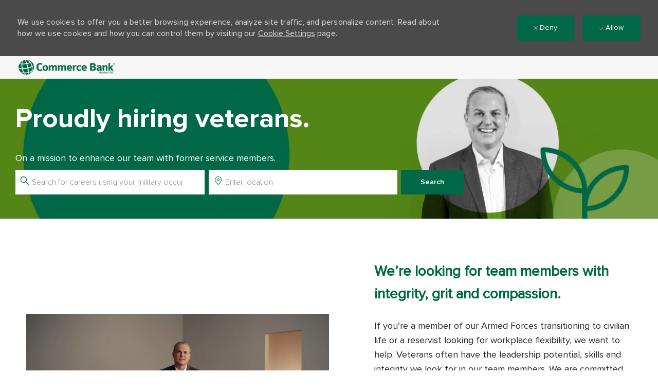

--- FILE ---
content_type: text/html; charset=UTF-8
request_url: https://careers.commercebank.com/us/en/veterans
body_size: 18351
content:
<!DOCTYPE html> <!--[if lt IE 7]> <html class="lt-ie7" lang="en"> <![endif]--> <!--[if IE 7]> <html class="ie7" lang="en"> <![endif]--> <!--[if IE 8]> <html class="ie8" lang="en"> <![endif]--> <!--[if IE 9]> <html class="ie9" lang="en"> <![endif]--> <!--[if IE 10]> <html class="ie10" lang="en"> <![endif]--> <!--[if IE 11]> <html class="ie11" lang="en"> <![endif]--> <!--[if gt IE 11]><!--> <html lang="en" class="external en_us desktop" id="_PCM"> <!--<![endif]--> <head><link type="text/css" rel="stylesheet" id="platform_globalStyles" href="https://cdn.phenompeople.com/CareerConnectResources/common/js/globalplatform/1761919817207_globalstyles.css"><meta name="robots" content="index" /><meta property="og:image:height" content="200" /><meta property="og:image:width" content="200" /><meta property="og:description" content="We're committed to creating an environment that helps transitioning service members and veterans re-enter and succeed in our workplace." /><meta property="og:title" content="Hiring Veterans | Commerce Bank" /><meta property="og:url" content="https://careers.commercebank.com/us/en/veterans" /><meta property="og:site_name" content="Commerce Bank" /><meta property="og:image" content="https://cdn.phenompeople.com/CareerConnectResources/COBAUS/social/1200x630-1647510843372.jpg" page-seo-overriden="true" /><meta property="og:type" content="website" /><meta name="twitter:description" content="We're committed to creating an environment that helps transitioning service members and veterans re-enter and succeed in our workplace." /><meta name="twitter:title" content="Hiring Veterans | Commerce Bank" /><meta name="twitter:image" content="https://cdn.phenompeople.com/CareerConnectResources/COBAUS/social/1024x512-1647510775799.jpg" page-seo-overriden="true" /><meta name="twitter:creator" content="@Careers - Commerce Bank" /><meta name="twitter:site" content="@Commerce Bank" /><meta name="twitter:card" content="summary" /><meta property="fb:admins" content="" /><meta name="keywords" content="veteran hiring, hiring veterans" key-keywords="external-content-veterans2-keywords" /><meta name="description" content="We're committed to creating an environment that helps transitioning service members and veterans re-enter and succeed in our workplace." key-description="external-content-veterans2-description" /><meta name="layout" content="site-layout" /><meta name="viewport" content="width=device-width, initial-scale=1" /><meta http-equiv="X-UA-Compatible" content="IE=edge, chrome=1" /><meta charset="UTF-8" />    <title key="external-content-veterans2-title">Hiring Veterans | Commerce Bank</title><link type="image/x-icon" href="https://cdn.phenompeople.com/CareerConnectResources/COBAUS/en_us/desktop/assets/images/favicon.ico" rel="icon" /> <link rel="apple-touch-icon-precomposed" sizes="114x114" href="https://cdn.phenompeople.com/CareerConnectResources/COBAUS/en_us/desktop/assets/images/h/apple-touch-icon.png" /> <link rel="apple-touch-icon-precomposed" sizes="72x72" href="https://cdn.phenompeople.com/CareerConnectResources/COBAUS/en_us/desktop/assets/images/m/apple-touch-icon.png" /> <link rel="apple-touch-icon-precomposed" href="https://cdn.phenompeople.com/CareerConnectResources/COBAUS/en_us/desktop/assets/images/l/apple-touch-icon-precomposed.png" /> <link rel="shortcut icon" href="https://cdn.phenompeople.com/CareerConnectResources/COBAUS/en_us/desktop/assets/images/l/apple-touch-icon.png" /> <link rel="apple-touch-startup-image" href="https://cdn.phenompeople.com/CareerConnectResources/COBAUS/en_us/desktop/assets/images/l/splash.png" /><script type="text/javascript"> var phApp = phApp || {"widgetApiEndpoint":"https://careers.commercebank.com/widgets","country":"us","deviceType":"desktop","locale":"en_us","absUrl":true,"refNum":"COBAUS","cdnUrl":"https://cdn.phenompeople.com/CareerConnectResources","baseUrl":"https://careers.commercebank.com/us/en/","baseDomain":"https://careers.commercebank.com","phenomTrackURL":"careers.commercebank.com/us/en/phenomtrack.min.js","pageId":"page45-prod","pageName":"Veterans2","siteType":"external","rootDomain":"https://careers.commercebank.com"}; phApp.ddo = {"siteConfig":{"status":"success","errorCode":null,"errorMsg":null,"data":{"settingsIdentifiersFileUrl":"https://cdn.phenompeople.com/CareerConnectResources/pcs/common/1765810488809-classesForCms.js","phwPxScrVerionUrl_old":"pcs/common/1749810627131-phw-px-hadlr.js","thirdPartyLibraries":{"internal":["heap-analytics","open-replay"]},"phBridgeEvents":["apply_click","job_preview_click"],"imEagerLoadDdoList":[{"name":"getProfileStatus","cache":false},{"name":"getRegionLocales","cache":true},{"name":"getIMConfigurations","cache":true},{"name":"getClientReferFlow","cache":true},{"name":"imVariantsConfigInfo","cache":true},{"name":"mergedProfile","cache":false},{"name":"getProfileWeightage","cache":false},{"name":"masterFrequencyV1","cache":true},{"name":"userAlertSettings","cache":true},{"name":"fitScoreSettingsIM","cache":true},{"name":"employeeSearchConfig","cache":true},{"name":"getEmployeeProfile","cache":false},{"name":"getGroupInfo","cache":true},{"name":"getAppliedJobs","cache":true},{"name":"getProfileFieldsSettings","cache":true}],"filePicker":{"dropbox":{"clientId":"1vpordy4ijn2x08","devkey":""}},"ignoreCovidWidgetPagesList":["chatbot"],"uniqueEventSubsList":["getUserProfileData"],"smoothAnchorSettings":{"ignore":true},"embedScriptVersion":"0.9.4","isUrlLowerForSeo":false,"recommendedTrackingConfig":{"category":{"storageKey":"categories","ddoKeysToStore":["category"],"maxKeysToStore":"4"},"job":{"storageKey":"jobsViewed","ddoKeysToStore":["jobSeqNo"],"maxKeysToStore":"4"},"search-results":[{"storageKey":"keywords","ddoKeysToStore":["keywords"],"maxKeysToStore":"4"},{"storageKey":"locations","ddoKeysToStore":["location","field"],"maxKeysToStore":"4"}]},"debounceTimer":350,"eagerLoadDDOsToSkipLazyCalls":["apply"],"ignoreCookiePages":["chatbot"],"trustArc":{"attr":{"id":"truste-show-consent"},"actionMethod":"truste.eu.clickListener"},"elementsToLoadByModule":{"videoAssessment":[{"tag":"link","attributes":{"href":"https://cdn.phenompeople.com/CareerConnectResources/common/video-platform/js/vs-master-theme-1744368002549.css","rel":"stylesheet","type":"text/css"}}],"automationEngine":[{"tag":"script","attributes":{"src":"https://cdn.phenompeople.com/CareerConnectResources/hvh/aeBootstrapper1.js","type":"text/javascript"},"elementId":"aeBundle"}],"onboarding":[{"tag":"link","attributes":{"href":"https://pp-cdn.phenompeople.com/CareerConnectResources/st/common/video-platform/js/onboarding-theme.css","rel":"stylesheet","type":"text/css"},"elementId":"onboardingTheme"},{"tag":"link","attributes":{"href":"https://pp-cdn.phenompeople.com/CareerConnectResources/st/common/video-platform/js/form-renderer.css","rel":"stylesheet","type":"text/css"},"elementId":"onboardingFormRenderer"}]},"globalManagedWidgetIds":["8b82bfdaafd4d8504005407db933c9a6"],"phwPxScrVerionUrl_bkp":"common/js/canvas/vendor/phw-px-hadlr-1.3.js","securiti":{"attr":{"href":"javascript:showConsentPreferencesPopup()"}},"maps":{"google":{"apiScript":"https://maps.googleapis.com/maps/api/js","clusterJsScript":"markerclusterer-v1.js","gmapsInfoBoxScript":"gmaps-infobox-v1.js","apiKey":"AIzaSyBqM-rW0r-sR9PerNAvvsmzbBeoFu3Ycz8"},"mapbox":{"mapboxScript":"mapbox-gl.js","superClusterJsScript":"supercluster.min.js","apiKey":"pk.eyJ1IjoicGhlbm9tcGVvcGxlIiwiYSI6ImNqa3dreDVkZDB4YWEzam9hMXp0eWVqbXgifQ.Mpna1KIqU8Gj6zjPy4iygw"},"mapboxCN":{"mapboxScript":"mapbox-gl-v1.1.0.js","superClusterJsScript":"supercluster.min.js","mapboxTurf":"mapbox-turf.min-v1.js","mapboxSearch":"mapbox-gl-geocoder.min.js","mapboxDirections":"mapbox-gl-directions.js","enableDirections":true,"apiKey":"pk.eyJ1IjoicGhlbm9tcGVvcGxlIiwiYSI6ImNqa3dreDVkZDB4YWEzam9hMXp0eWVqbXgifQ.Srl2-pw3xDRilymEjEoeig","baseApiUrl":"https://api.mapbox.cn"}},"otPrivacyPolicyScript":"https://cdn.phenompeople.com/CareerConnectResources/prod/pcs/common/ot-priv-pol-3.0.js","ignoreLinkedInStateParam":false,"tokenConfiguredTenants":{"refNums":["RBCAA0088"]},"fetchBlogShareSettingsFromSiteconfig":true,"pxScrVerionUrl_bkp":"common/js/vendor/ph-px-hadlr-1.15.js","phwPxScrVerionUrl_bkp_new":"pcs/common/phw-px-hadlr.js","oneTrust":{"class":["ot-sdk-show-settings"]},"videoScreeningGlobalStyles":"https://pp-cdn.phenompeople.com/CareerConnectResources/st/common/video-platform/js/ph-vs-global-styles-v1.css","cdnConfig":{"cdnDdos":["fitScoreSettings","landingPageOverview","categoryContentV2","candidateProfileConfig","categoryMasterData","jobTagSettings","getBusinessRules","getMasterCategories","categoryMasterDataV2","caasFetchRawConfig","globalSearchConfig","categoryContent","siteBranding","blogsharewidgetsettings","audiencePxWidgetConfig","jobsharewidgetsettings","npsConfig","socialConnectOptions","getRegionLocales","jobLogoConfig","supportedLanguages","getMasterLocations","locationmapsettings","pxAudJobwidgetsettings","getRegionLocales","eventsharewidgetsettings","jobwidgetsettings","fyfConfig","getPiiConsentConfig","glassdoorReviews","masterFrequencyV1","getWidgetVersions"],"globallyManagedDdos":["getWidgetVersions"],"cdnUrl":"https://content-us.phenompeople.com","pageNameLevelDdos":[],"pageIdlevelDdos":[]},"platformLevelTriggers":[{"triggerCondition":[{"operand":"AND","conditions":[{"triggerType":"site_config_based_trigger","triggerMetadata":{"configKey":["aiSummaryEnabled"]}}]}],"triggerActions":[{"actionType":"load_widget","actionMetadata":{"widgetId":"zVydrA","instanceId":"inzVydrA","placementDataByPage":{"job":{"selector":"[data-func-widget-id^=\"ph-job-details-v1-job-nav\"]","position":"before"}},"defaultPlacementData":{"selector":"[data-func-widget-id^=\"ph-job-details-v1-job-nav\"]","position":"before"}}}]}],"crawlerUserAgents":"Screaming Frog|googlebot|yahoo|bingbot|baiduspider|facebookexternalhit|twitterbot|rogerbot|linkedinbot|embedly|showyoubot|outbrain|pinterest|slackbot|vkShare|W3C_Validator|redditbot|Applebot|WhatsApp|flipboard|tumblr|bitlybot|SkypeUriPreview|nuzzel|Discordbot|Google Page Speed|Qwantify|pinterestbot|Custom|msnbot|DuckDuckBot|BingPreview|spider|MJ12bot|deepcrawl|Chrome-Lighthouse","siteSettings":{"captchaEnabledDDO":{},"captchaConfigTenant":{"useCaptcha":true,"siteKey":"6Ld6XfgdAAAAAOQKVA0cEfFaV-I_Xjz860B0Op2s"},"locationSlider":false,"refineSearch":{"enabledFacets":["category","department","state","city","postalCode","type","locationType","phLocSlider"],"facetDisplayNames":{"category":"Category","department":"Department","state":"State / Province","city":"City","postalCode":"Zip Code","type":"Hiring Type","locationType":"Location Type","phLocSlider":"Radius Slider"},"facetPlaceholderNames":{"category":"Category","department":"Department","state":"State / Province","city":"City","postalCode":"Zip Code","type":"Hiring Type","locationType":"Location Type","phLocSlider":"Radius Slider"},"defaultFacetsToOpen":[],"facetConfig":{"phLocSlider":{"sliderRadius":55,"aboveMaxRadius":true,"locationRangeEnd":50,"sliderDelta":1}}},"gdpr":{"cookieTypeV1":"persistent","showCookieSettings":false,"showDecline":true,"enabled":true,"cookieType":"persistent"},"locationUnit":"kilometers","oauth":{"google":{"loginUrl":"https://accounts.google.com/o/oauth2/auth","logoutUrl":"https://www.google.com/accounts/Logout?continue=https://appengine.google.com/_ah/logout","clientId":"876228513716-npfer46h51po4nn5c1pafndsg87i2bm7.apps.googleusercontent.com","scope":"https://www.googleapis.com/auth/userinfo.profile https://www.googleapis.com/auth/userinfo.email https://www.googleapis.com/auth/user.phonenumbers.read","redirectUri":"/socialAuth/g","response_type":"code"},"facebook":{"loginUrl":"https://www.facebook.com/dialog/oauth","logoutUrl":"","clientId":"1633947069976673","redirectUri":"/socialAuth/fb","scope":"email public_profile","response_type":"code"},"linkedIn":{"loginUrl":"https://www.linkedin.com/oauth/v2/authorization","logoutUrl":"https://api.linkedin.com/uas/oauth/invalidateToken","clientId":"86hrvpw043vbtc","redirectUri":"/socialAuth/li","scope":"r_liteprofile r_emailaddress","response_type":"code"}}},"size":"10","refNum":"COBAUS","siteVariant":"external","privacyDataConsentCheckBox":false,"iubenda":{"class":["iubenda-cs-preferences-link"],"attr":{"href":"javascript:_iub.cs.ui.openPreferences()"}},"isNativeEmailClientForBlog":true,"iscdnEnabled":true,"calendarApiKey":{"clientId":"aPuJFtcvVzuUHrqeLmPL36170","apiToken":"api1514482884HylDN8tqa6mgQxWCpnjo36170","userZone":true},"trackingConfig":{"ddoDataPath":{"jobDetail":"data.job"},"job_category_click":{"trait14":"key"},"job_category_search_click":{"trait14":"key"},"play_click":{"trait260":"videotype","videoId":"videoid"},"pause_click":{"trait260":"videotype","videoId":"videoid"},"similar_job_click":{"trait12":"jobSeqNo","related":{"ddo":[{"name":"jobDetail","data":{"trait5":"jobSeqNo","trait14":"category"}}]}},"linkedin_recommended_job_click":{"trait5":"jobSeqNo","trait14":"category"},"recently_viewed_job_click":{"trait5":"jobSeqNo","trait14":"category"},"recommended_job_click":{"trait5":"jobSeqNo","trait14":"category"},"next_click":{"trait254":"stepName","typedValue":"typedValue","selected_values":"selected_values"},"ddo_failure":{"trait254":"stepName","response":"response","ddoKey":"ddoKey"},"ddo_error":{"trait254":"stepName","error":"error","ddoKey":"ddoKey"},"skip_questions_click":{"trait254":"stepName"},"previous_click":{"trait254":"stepName"},"registration_submit":{"trait27":"email","trait15":"firstName","trait24":"phone"},"edit_profile_information":{},"resume_remove_click":{},"profile_questions_click":{},"resume_upload_click":{},"create_profile_click":{},"upload_new_file_click":{},"clear_text_click":{"trait6":"clearSearchValue"},"send_feedback_click":{"userFeedback":"userFeedback"},"submit_rating_click":{"userRating":"userRating"},"near_job_click":{"trait5":"jobSeqNo","trait14":"category"},"suggestions":{"stepName":"stepName","typed_values":"typed_values","selected_values":"selected_values"},"fyf_step_loaded":{"step":"step"},"fyf_options_closed":{},"favorite_job_click":{"trait5":"jobSeqNo","trait14":"category"},"job_added_to_jobcart":{"trait5":"jobSeqNo","trait14":"category"},"job_unfavorited":{"trait5":"jobSeqNo","trait14":"category"},"job_favorite_delete_click":{"trait5":"jobSeqNo","trait14":"category"},"type_ahead_search":{},"similar_job_see_more_click":{},"linkedin_login_click":{},"linkedin_logout_click":{},"view_all_glassdoor_reviews_click":{},"homepage_category_click":{"trait14":"key"},"category_click":{"trait14":"key"},"job_click":{"trait5":"jobSeqNo","trait14":"category"},"previous_job_click":{"trait5":"jobSeqNo"},"next_job_click":{"trait5":"jobSeqNo"},"linkedin_recommended_category_click":{"trait14":"category"},"back_to_search_results_click":{},"share_event":{"trait269":"eventScheduleId","trait213":"provider"},"blog_click":{"trait283":"url"},"blog_category_click":{"trait14":"categoryName"},"next_blog_click":{"trait283":"url"},"previous_blog_click":{"trait283":"url"},"blog_details_view":{"trait283":"blog"},"navigate_to_tweet_click":{"tweetUrl":"tweetUrl"},"fit_level_loaded":{"jobsFitLevel":"jobsFitLevel","totalJobs":"totalJobs","availableFitLevelCount":"availableFitLevelCount"},"smart_tags_loaded":{"smartJobTags":"smartJobTags","totalJobs":"totalJobs","availableJobTagCount":"availableJobTagCount"},"edit_role_click":{"trait13":"trait13"},"select_role_click":{"trait13":"trait13","trait260":"trait260"},"save_employee_info_click":{"trait62":"trait62"},"update_employee_info_click":{"trait62":"trait62"},"signIn_click":{"trait260":"trait260","userId":"userName"},"signUp_click":{"trait260":"trait260","userId":"userName"},"reset_password_click":{"trait260":"trait260","userId":"userName"},"create_password_click":{"trait260":"trait260","type":"type"},"app_download_click":{"trait260":"appName","videoScreenId":"videoScreenId","videoScreenInterviewId":"videoScreenInterviewId"},"user_decline_click":{"trait5":"videoScreenId","trait14":"category","videoScreenId":"videoScreenId","videoScreenInterviewId":"videoScreenInterviewId"},"user_accept_click":{"trait5":"videoScreenId","trait14":"category","trait261":"userId","videoScreenId":"videoScreenId","videoScreenInterviewId":"videoScreenInterviewId"},"start_process_click":{"trait5":"videoScreenId","trait14":"category","trait261":"userId","videoScreenId":"videoScreenId","videoScreenInterviewId":"videoScreenInterviewId"},"accept_practice_click":{"trait261":"userId","videoScreenId":"videoScreenId","videoScreenInterviewId":"videoScreenInterviewId"},"reject_practice_click":{"trait261":"userId","videoScreenId":"videoScreenId","videoScreenInterviewId":"videoScreenInterviewId"},"answer_record_click":{"trait5":"videoScreenId","trait14":"category","trait261":"userId","videoScreenId":"videoScreenId","videoScreenInterviewId":"videoScreenInterviewId","videoScreenQuestionId":"videoScreenQuestionId"},"answer_submit_click":{"trait5":"videoScreenId","trait14":"category","trait261":"userId","videoScreenId":"videoScreenId","videoScreenInterviewId":"videoScreenInterviewId"},"answer_retake_click":{"trait5":"videoScreenId","trait14":"category","trait261":"userId","videoScreenId":"videoScreenId","videoScreenInterviewId":"videoScreenInterviewId","videoScreenQuestionId":"videoScreenQuestionId"},"answer_continue_click":{"trait5":"videoScreenId","trait14":"category","trait261":"userId","videoScreenId":"videoScreenId","videoScreenInterviewId":"videoScreenInterviewId","videoScreenQuestionId":"videoScreenQuestionId"},"answer_review_click":{"trait5":"videoScreenId","trait14":"category","trait261":"userId","videoScreenId":"videoScreenId","videoScreenInterviewId":"videoScreenInterviewId","videoScreenQuestionId":"videoScreenQuestionId"},"submit_application_click":{"trait5":"videoScreenId","trait14":"category","trait261":"userId","videoScreenId":"videoScreenId","videoScreenInterviewId":"videoScreenInterviewId"},"export_videos_click":{"trait5":"videoScreenId","trait14":"category","trait261":"userId","videoScreenId":"videoScreenId","videoScreenInterviewId":"videoScreenInterviewId"},"restart_application_click":{"trait5":"videoScreenId","trait14":"category","trait261":"userId","videoScreenId":"videoScreenId","videoScreenInterviewId":"videoScreenInterviewId"},"start_now_click":{"trait5":"videoScreenId","trait14":"category","trait261":"userId","videoScreenId":"videoScreenId","videoScreenInterviewId":"videoScreenInterviewId"},"continue_process_click":{"trait5":"videoScreenId","trait14":"category","trait261":"userId","videoScreenId":"videoScreenId","videoScreenInterviewId":"videoScreenInterviewId"},"contact_recruiter_click":{"trait261":"userId","videoScreenId":"videoScreenId","videoScreenInterviewId":"videoScreenInterviewId"},"agree_click":{"videoScreenId":"videoScreenId","videoScreenInterviewId":"videoScreenInterviewId"},"submit_feedback_click":{"rating":"rating","feedback":"feedback","videoScreenId":"videoScreenId","videoScreenInterviewId":"videoScreenInterviewId"},"video-upload-error":{"url":"url","status":"status","questionId":"questionId","response":"response"},"apply_thank_you_loaded":{"hvhConfig":"hvhConfig"},"hvh_asset_initiated":{"thankYouUri":"thankYouUri"},"hvh_asset_res":{"res":"res"}},"lqipImage":"https://assets.phenompeople.com/CareerConnectResources/common/assets/images/gray.png","navItems":{"showExternalEvents":false,"candidateHome":false,"cdnCaasContentUrl":"https://content-us.phenompeople.com/api/content-delivery/caasContentV1","eventsEnabled":false,"audPxConfig":{"oldVersion":"2.0","newVersion":"4.0"},"blogsEnabled":true,"navMenuItems":["blogs"],"cdnCaasContentEnabled":true,"showExternalBlogs":true,"navMenuItemsData":{"blogs":{"url":"https://careers.commercebank.com/us/en/blog"},"events":{"url":"https://careers.commercebank.com/us/en/events"}}},"imageLoadType":{"desktop":"progressive","mobile":"lazy"},"resumableUploadConfig":{"chunkSize":"1","simultaneousUploads":"1","allowedVideoFormats":["mp4","m4p","m4v","mov","qt","avi","wmv","webm","mpg","mpeg"]},"locale":"en_us","siteLevelWidgetBindables":{"97e696f90c1e5c417da8b4484b49c7b0":{"locationSearch":true},"ad204a0c40fc1a98d614669f1bc50ab3":{"locationSearch":true}},"phwPxScrVerionUrl":"https://cdn.phenompeople.com/CareerConnectResources/pcs/common/phw-px-hadlr-1759419021369.js","vendorScripts":{"jquery":"jquery-3.6.1.min.js","jqueryMigrate":"jquery-migrate.min-1.1.js","plyrScript":"plyr-3.7.8.js","plyrStyle":"plyr-3.7.8_1.css","videojs-wavesurfer":"videojs-wavesurfer_3.9.0.js","wavesurfer":"wavesurfer_6.6.4.min.js","wavesurfer-microphone":"wavesurfer.microphone.min_6.6.4.js","mediaInfo":"mediainfo_0.1.9.min.js"},"globalSearchFeature":{"mobileSearch":true},"phwPxScrVerionUrl_1":"prod/pcs/common/phw-px-hadlr-1728036837721.js","widgetScriptsConfig":{"cdnBaseUrl":"https://pp-cdn.phenompeople.com","widgetScriptPath":"CareerConnectResources/pp/agWidgets"},"ally":{"layerEnabled":true,"cdnUrl":"/common/js/ally/ph-ally-v1.1.js","allyScript":"/common/js/ally/ph-ally-layer-v1.19.js","allySkipToContent":{"isEnabled":true,"selectors":"#skip-content, #ph-skip-content, #skipToMainContent, .ae-skipto-main"},"reorderCookie":true,"userAgent":"AudioEye"},"pxScrVerionUrl":"https://cdn.phenompeople.com/CareerConnectResources/pcs/common/1755880496065-ph-px-hadlr-1.0.js","videoAssessmentPagesList":["video-assessment-landing-page","video-assessment-recording","video-assessment-thankyou","interview-landing-page","interview-recording","interview-thankyou","video assessment landing page","video assessment recording","video assessment thankyou","interview landing page","interview recording","interview thankyou","screening-welcome","screening-answering","screening-thankyou"],"oauth":{"indeed":{"clientId":"bd63e9975aacf4577c4662fcb002494dcb83887f82d51453405f60b29c77609a"},"xing":{"clientId":"c3bdfb74291c0e358e89"},"linkedIn":{"loginUrl":"https://www.linkedin.com/oauth/v2/authorization","logoutUrl":"https://api.linkedin.com/uas/oauth/invalidateToken","clientId":"86hrvpw043vbtc","redirectUri":"/socialAuth/li","scope":"r_liteprofile r_emailaddress","response_type":"code"},"google":{"loginUrl":"https://accounts.google.com/o/oauth2/auth","logoutUrl":"https://www.google.com/accounts/Logout?continue=https://appengine.google.com/_ah/logout","clientId":"876228513716-npfer46h51po4nn5c1pafndsg87i2bm7.apps.googleusercontent.com","scope":"https://www.googleapis.com/auth/userinfo.profile https://www.googleapis.com/auth/userinfo.email https://www.googleapis.com/auth/user.phonenumbers.read","redirectUri":"/socialAuth/g","response_type":"code"},"google-signin":{"loginUrl":"https://accounts.google.com/o/oauth2/auth","logoutUrl":"https://www.google.com/accounts/Logout?continue=https://appengine.google.com/_ah/logout","clientId":"876228513716-npfer46h51po4nn5c1pafndsg87i2bm7.apps.googleusercontent.com","scope":"https://www.googleapis.com/auth/userinfo.profile https://www.googleapis.com/auth/userinfo.email https://www.googleapis.com/auth/user.phonenumbers.read","redirectUri":"/iauth/g","response_type":"code"},"facebook":{"loginUrl":"https://www.facebook.com/dialog/oauth","logoutUrl":"","clientId":"1633947069976673","redirectUri":"/socialAuth/fb","scope":"email public_profile","response_type":"code"}},"pageNameMap":{"404":"404_page_view","home":"home_page_view","category":"job_category_page_view","job":"job_details_view","search-results":"search_result_page_view","apply":"apply_page_view","glassdoorReviews":"glassdoor_reviews_page_view","jobcart":"favorites_page_view","jointalentcommunity":"jtc_page_view","featuredOpportunities":"job_category_page_view","businessUnit":"job_category_page_view","event":"event_details_view","events":"event_results_page_view","saved-jobs":"favorites_page_view","blogarticle":"blog_details_page","video-assessment-landing-page":"video_assessment_landing_page_view","video-assessment-recording":"video_assessment_recording_page_view","video-assessment-thankyou":"video_assessment_thankyou_page_view","interview-landing-page":"interview_landing_page_view","interview-recording":"interview_recording_page_view","interview-thankyou":"interview_thankyou_page_view","screening-welcome":"screening_welcome_page_view","screening-answering":"screening_answering_page_view","screening-outro":"screening_thankyou_page_view"},"blogsharewidgetsettings":{"options":[{"name":"whatsapp","order":0,"baseUrl":"https://api.whatsapp.com/send?&text=","eventName":"Share_whatsapp","settings":{"icon":"icon-whatsapp-1","iconBrandColor":"","popUpParams":"resizable,scrollbars,status,height=500,width=500","params":{},"label":false},"isSelected":true},{"name":"linkedin","order":1,"baseUrl":"https://www.linkedin.com/shareArticle?mini=true&url=","eventName":"share_blog","settings":{"icon":"icon-linkedin-2","iconBrandColor":"","popUpParams":"resizable,scrollbars,status,height=500,width=500","params":{"title":"shareInfoText"},"label":false},"isSelected":true},{"name":"facebook","order":3,"baseUrl":"https://facebook.com/sharer.php?u=","eventName":"share_blog","settings":{"icon":"icon-facebook","iconBrandColor":"","popUpParams":"resizable,scrollbars,status,height=500,width=500","params":{"t":"shareInfoText"},"label":false},"isSelected":true},{"name":"twitter","order":0,"baseUrl":"https://twitter.com/share?url=","eventName":"share_blog","settings":{"icon":"icon-twitter","iconBrandColor":"","popUpParams":"resizable,scrollbars,status,height=500,width=500","params":{"text":"shareInfoText"},"label":false},"isSelected":true},{"name":"email","order":6,"baseUrl":"","eventName":"share_blog","settings":{"icon":"icon-email-2","iconBrandColor":"","popUpParams":"resizable,scrollbars,status,height=500,width=500","params":{},"label":false},"isSelected":true}],"brandStyle":true,"widgetStyle":"style3","isInline":true,"size":"16","spacing":"21","color":"#fff","backgroundColor":"#ggg","height":"34","width":"34","line-height":"30","lineHeight":"30","borderWidth":"1","borderStyle":"solid","borderColor":"transparent","borderRadius":"100","locale":"en_us","siteVariant":"external"},"botEnabled":false,"onboardingPagesList":["onboarding-tasks","onboarding-home","Onboarding-Tasks","Onboarding-Home"],"kalturaConfig":{"partnerId":"2716851","playerId":"45245971"},"pxScrVerionUrl_backup":"https://cdn.phenompeople.com/CareerConnectResources/pcs/common/1744722002080-ph-px-hadlr.js","mapBoxGlScript":"mapbox-gl-v1.1.0.js","urlMap":{"home":"home","category":"c/:category","job":"job/:jobId/:title","service":"service/:jobId/:title","jobcart":"jobcart","search-results":"search-results","glassdoor-reviews":"glassdoor-reviews","event":"event/:eventScheduleId/:title","events":"events","talentcommunity":"talentcommunity","talentcommunityupdate":"talentcommunityupdate","blogarticle":"blogarticle/:url","jobalert":"jobalert","employee-profile":"employeeprofile","editprofile":"editprofile","businessUnit":":url","featuredOpportunities":":url","di_about":"di/about/:groupId","di_details":"di/details/:groupId","di_events":"di/events/:groupId","di_groups":"di/groups","di_highlights":"di/highlights/:groupId","di_jobs":"di/jobs/:groupId","di_members":"di/members/:groupId","referrals_candidate":"referrals/candidate","referrals_referredcandidates":"referrals/referredcandidates","referrals_friendsinterests":"referrals/friendsinterests","referrals_home":"referrals/home","referrals_candidatesuniversity":"referrals/candidatescompany","employees_home":"employees/home","lms_courses":"lms/courses","lms_savedcourses":"lms/savedcourses","gigs_details":"gigs/details/:gigId","gigs_searchresults":"gigs/searchresults","nla_home":"nla/home","nla_search":"nla/search","gigs_manage":"gigs/manage","gigs_applications":"gigs/applications","gigs_applicants":"gigs/applicants/:gigId","events_event":"events/event/:eventScheduleId/:title","events_home":"events/home","my-profile":"myprofile","cp_createpath":"cp/createpath","cp_home":"cp/home","cp_explore":"cp/explore","mentoring_relationship":"mentoring/relationship/:mentorshipId","mentoring_mentees":"mentoring/mentees","mentoring_mentors":"mentoring/mentors","mentoring_searchresults":"mentoring/searchresults","settings":"settings","story":"story/:contentId/:title","video-assessment-landing-page":"video-assessment-landing-page","video-assessment-recording":"video-assessment-recording","video-assessment-thankyou":"video-assessment-thankyou","forwardApply":"hvhapply","interview-landing-page":"interview-landing-page","interview-recording":"interview-recording","interview-thankyou":"interview-thankyou","roles_details":"roles/details/:jobCode/:jobTitle","roles_search-results":"roles/searchresults","screening-welcome":"screening-welcome","screening-answering":"screening-answering","screening-thankyou":"screening-thankyou","pmr_review":"pmr/review/:formId","alumni_my-profile":"alumni/myprofile"},"categoryUrlMap":{"COBAUS_Customer_Service":"c/customer-service-jobs","COBAUS_Developer_Acceleration_Program":"c/developer-acceleration-program-jobs","COBAUS_Expansion_Markets":"c/expansion-markets-jobs","COBAUS_Personal_Banker":"c/personal-banker-jobs","COBAUS_Technology":"c/technology-jobs","COBAUS_Operational":"c/operational-jobs","COBAUS_Bank_Trainee":"c/bank-trainee-jobs","COBAUS_RM_Sales":"c/rmsales-jobs","COBAUS_Other":"c/other-jobs","COBAUS_Professional":"c/professional-jobs"},"isNativeEmailClient":true,"captchaConfig":{"useCaptcha":false,"siteKey":"6LcV6MIUAAAAAN99to_j66BSDkGwjWcsjh2iTj1W","scriptSrc":"https://www.google.com/recaptcha/api.js?render=explicit&hl={{locale}}","divId":"ph-custom-captcha"},"automationEnginePagesList":["hvh-apply2","hvh apply","hvh apply2","hvhapply","hvh-apply","Hvh apply2","schedule-slot","onboarding","Onboarding","onboarding-tasks","onboarding-home","Onboarding-Tasks","Onboarding-Home"]},"reqData":null},"flashParams":{}}; phApp.experimentData = {}; phApp.inlinePreview = false;phApp.eagerLoadDDOs = ["siteConfig"];; </script><script type="text/javascript">document.domain = 'phenompro.com'</script><script type="text/javascript">phApp.urlMap = {"featuredOpportunities":":url", "businessUnit":":url", "category": "c/:category","job": "job/:jobSeqNo/:title","glassdoor-reviews": "glassdoor-reviews", "search-results" : "search-results", "home" : "home", "jobcart" : "jobcart"}  </script><script type="text/javascript">phApp.ddoRealPath = {"jobDetail": "data.job"}</script><script type="text/javascript">phApp.pageType = "content"</script><script type="text/javascript"> phApp.baseUrl = "https://careers.commercebank.com/us/en/"; phApp.widgetApiEndpoint = "https://careers.commercebank.com/widgets"; phApp.phenomTrackURL = "careers.commercebank.com/us/en/phenomtrack.min.js"</script><script type="text/javascript"> phApp.baseUrl = "https://careers.commercebank.com/us/en/"; phApp.widgetApiEndpoint = "https://careers.commercebank.com/widgets"; phApp.phenomTrackURL = "careers.commercebank.com/us/en/phenomtrack.min.js"</script><script id="phapp-pagename" type="text/javascript">phApp.pageName = "Veterans";</script><script id="ph_app_page_id" type="text/javascript">phApp.pageId = "page45-prod-ds";</script><script snippet_id="GTM-HEAD-143" nonce="__CSP_NONCE__">(function(w,d,s,l,i){w[l]=w[l]||[];w[l].push({'gtm.start':new Date().getTime(),event:'gtm.js'});var f=d.getElementsByTagName(s)[0],j=d.createElement(s),dl=l!='dataLayer'?'&amp;l='+l:'';j.async=true;j.src='https://www.googletagmanager.com/gtm.js?id='+i+dl;n=d.querySelector('[nonce]');if(n){j.setAttribute('nonce',n.nonce||n.getAttribute('nonce'))};f.parentNode.insertBefore(j,f);})(window,document,'script','dataLayer','GTM-5L8MWH2');</script><script id="structural-tag" type="application/ld+json">{"@context": "https://schema.org","@type": "WebPage","inLanguage": "en_us","name": "Veterans","url": "https://commercebankmigration.phenompeople.net/us/en/veterans","datePublished": "2025-12-01","dateModified": "2025-12-01"}</script><link id="aurelia-global-styles" rel="stylesheet" type="text/css" href="https://cdn.phenompeople.com/CareerConnectResources/COBAUS/canvas/dstenantcss/main1764529040191.css" /><script type="text/javascript" id="platform_basic" defer="true" module="" fetchpriority="high" src="https://cdn.phenompeople.com/CareerConnectResources/common/js/globalplatform/1766477678823_ph-basic-5.0.js"></script><script type="text/javascript" id="platform_require" defer="true" fetchpriority="high" src="https://cdn.phenompeople.com/CareerConnectResources/common/js/globalplatform/1766477691201_require-5.0.js"></script><script type="text/javascript" id="platform_vendorBundleJs" defer="true" fetchpriority="high" src="https://cdn.phenompeople.com/CareerConnectResources/common/js/globalplatform/1766477705359_vendor-bundle-part1-5.0.js"></script><script type="text/javascript" id="platform_vendorBundleJs_part2" defer="true" fetchpriority="high" src="https://cdn.phenompeople.com/CareerConnectResources/common/js/globalplatform/1766477715895_vendor-bundle-part2-5.0.js"></script><script type="text/javascript" id="platform_phCommonBundleJs" defer="true" fetchpriority="high" src="https://cdn.phenompeople.com/CareerConnectResources/common/js/globalplatform/1766477727973_ph-common-bundle-part1-5.0.js"></script><script type="text/javascript" id="platform_phCommonBundleJs_part2" defer="true" fetchpriority="high" src="https://cdn.phenompeople.com/CareerConnectResources/common/js/globalplatform/1766477736893_ph-common-bundle-part2-5.0.js"></script><script type="text/javascript" id="platform_loader" defer="true" fetchpriority="high" src="https://cdn.phenompeople.com/CareerConnectResources/common/js/globalplatform/1766477744200_ph-loader-5.0.js"></script><script type="text/javascript" id="launchScript" defer="true" fetchpriority="high" src="https://cdn.phenompeople.com/CareerConnectResources/common/js/canvas/launchScript/launch-script-1766490790144.js"></script><link type="text/css" rel="stylesheet" id="platform_uiPlatform" href="https://cdn.phenompeople.com/CareerConnectResources/platform/css/ph-ui-platform-1764842710760.css"><link type="text/css" rel="stylesheet" id="platform_masterTheme" href="https://cdn.phenompeople.com/CareerConnectResources/master/canvas/css/master-theme-1759849768145.css"><script type="text/javascript" id="platform_phTrackingJs" defer="true" src="https://cdn.phenompeople.com/CareerConnectResources/common/js/globalplatform/1766477755412_ph-tracking-5.0.js"></script><script type="text/javascript" id="platform_phAppConfigJs" defer="true" src="https://cdn.phenompeople.com/CareerConnectResources/common/js/globalplatform/1766477766229_ph-app-config-5.0.js"></script><link rel="stylesheet" type="text/css" href="https://cdn.phenompeople.com/CareerConnectResources/COBAUS/canvas/common/fontfaces/fontface-1753697243592.css" id="fontfaces" /><link rel="stylesheet" type="text/css" href="https://cdn.phenompeople.com/CareerConnectResources/COBAUS/canvas/assets/css/default/canvas-site-custom-styles-1764587370939.css" id="customStyles" /><link rel="stylesheet" type="text/css" href="https://cdn.phenompeople.com/CareerConnectResources/COBAUS/canvas/common/canvas-global-branding1764228036504.css" id="siteBrandingCss" /><script id="PHAPP-SYSTEM-ICON-URL" type="text/javascript"> phApp.systemIconUrl = "https://cdn.phenompeople.com/CareerConnectResources/CANVUS/canvas/icons/system-icons-1764313490516.svg";</script></head> <body class="static-page Veterans2" style="visibility: hidden;"><noscript nonce="__CSP_NONCE__" snippet_id="GTM-BODY-143"><iframe src="https://www.googletagmanager.com/ns.html?id=GTM-5L8MWH2" height="0" width="0" style="display:none;visibility:hidden"></iframe></noscript> <header class="ph-header"><section data-static-widget-id="KZFVv6" instance-id="hf-standard-header" has-edit="true" view-rev="0.0" type="header" sync-with-desktop="true"><div class="phw-widget-ctr phw-widget-empty-ctr phw-c-9aaf3ae5 phw-header-default phw-header-fixed phw-g-i-me70QY-ds" data-ps="9aaf3ae5-div-8">
    <div data-hf-block="top" class="phw-container phw-g-i-PYERAm-ds" data-ps="9aaf3ae5-div-9">
        <div class="phw-c-9aaf3ae5-header-block phw-pt-3 phw-pb-3 phw-pt-sm-1-5 phw-pb-sm-1-5 phw-d-flex phw-align-items-center phw-justify-content-between phw-g-i-7grriV-ds" data-ps="9aaf3ae5-div-10">
            <div class="phw-c-9aaf3ae5-logo-block phw-d-lg-none phw-mr-6 phw-mr-xl-4 phw-g-i-gUWb22-ds" data-ps="9aaf3ae5-div-12">
                <a href="https://careers.commercebank.com/us/en/" aria-label="Company Logo" phw-track="'logo_click'" data-ps="9aaf3ae5-a-2" arialabel="Company Logo" target="_self" class="phw-g-i-xr6F4V-ds">
                    <img src="https://cdn.phenompeople.com/CareerConnectResources/COBAUS/images/Header-1647511879812.png" class="phw-c-9aaf3ae5-header-logo phw-header-logo phw-g-i-qxSI6w-ds" alt="Company Logo" data-ps="9aaf3ae5-img-2" />
                </a>
            </div>
            <div class="phw-c-9aaf3ae5-nav-mobile-block phw-d-md-block phw-g-i-dguVss-ds" data-ps="9aaf3ae5-div-11">
                <section class="phw-widget phw-load-widget" data-ph-component-name="menu" widget="phw-menu-list-default-default-v1" theme="default" data-menu-pos="primary" instance-id="hf-standard-header$$z4HDz3vS" data-func-widget-id="gbobHe" content-id="phw-menu-list-default-default-v1" data-ps="9aaf3ae5-section-6"></section>
            </div>
            <div class="phw-c-9aaf3ae5-logo-block phw-d-none phw-d-lg-block phw-pl-xs-0 phw-d-md-flex phw-m-md-0-auto phw-justify-md-content-end phw-g-i-JSUteY-ds" data-ps="9aaf3ae5-div-13">
                <a href="https://careers.commercebank.com/us/en/" aria-label="Company Logo" data-mobile="true" data-ps="9aaf3ae5-a-3" arialabel="Company Logo" target="_self" class="phw-g-i-jHmNU5-ds">
                    <img src="https://cdn.phenompeople.com/CareerConnectResources/COBAUS/images/Header-1647511879812.png" class="phw-c-9aaf3ae5-header-logo phw-header-logo phw-g-i-DGizaW-ds" alt="Company Logo" data-mobile="true" data-ps="9aaf3ae5-img-3" />
                </a>
            </div>

            <div class="phw-c-9aaf3ae5-addition-widgets-block" data-ps="9aaf3ae5-div-14">
                <ul class="phw-d-flex phw-justify-content-end phw-m-0 phw-p-0 phw-list-none phw-flex-sm-nowrap phw-g-i-5TytbL-ds" data-ps="9aaf3ae5-ul-2">
                    <li class="phw-c-9aaf3ae5-candidate-login phw-pr-2 phw-pl-2 phw-pr-xl-1-5 phw-pl-xl-1-5 phw-pl-lg-1 phw-pr-lg-1 phw-d-flex phw-align-items-center phw-d-dt-none phw-d-ldt-none phw-d-tab-none phw-d-mob-none phw-g-i-9xFbfi-ds" data-ps="9aaf3ae5-li-4" data-component="candidate-login">
                        <section class="phw-widget phw-load-widget" widget="phw-candidatelogin-default-header-default-v1" content-id="phw-candidatelogin-default-header-default-v1" data-func-widget-id="fmAme4" instance-id="hf-standard-header$$4HDz3vS" flow-type="signUp" theme="default" hide-on-mobile="true" data-parent-elem-remove="true" data-ps="9aaf3ae5-section-8"></section>
                    </li>
                    <li class="phw-c-9aaf3ae5-language-selector phw-pr-2 phw-pl-2 phw-pr-xl-1-5 phw-pl-xl-1-5 phw-pl-lg-1 phw-pr-lg-1 phw-d-sm-none phw-d-flex phw-align-items-center phw-g-i-fbyA7v-ds" data-ps="9aaf3ae5-li-5" data-component="language-selector">
                        <section class="phw-widget phw-load-widget" widget="phw-language-selector-default-default-v1" content-id="phw-language-selector-default-default-v1" data-func-widget-id="q1abxJ" widget-id="languageSelectorDefaultDefault" instance-id="hf-standard-header$$Aq1abxJ" data-parent-elem-remove="true" data-ps="9aaf3ae5-section-9"></section>
                    </li>
                    <li class="phw-c-9aaf3ae5-job-cart phw-pr-2 phw-pl-2 phw-pr-xl-1-5 phw-pl-xl-1-5 phw-pl-lg-1 phw-pr-lg-0 phw-d-flex phw-align-items-center phw-g-i-gle4Vk-ds" data-ps="9aaf3ae5-li-6" data-component="job-cart-count">
                        <section class="phw-widget phw-load-widget" widget="phw-job-cart-count-default-default-v1" data-func-widget-id="hl5Fa2" data-phw-widget-id="phw-job-cart-count-default-default-v1" widget-id="phw-job-cart-count-default-default-v1" instance-id="hf-standard-header$$Ahl5Fa2" content-id="phw-job-cart-count-default-default-v1" data-parent-elem-remove="true" data-ps="9aaf3ae5-section-10"></section>
                    </li>
                </ul>
            </div>
        </div>
    </div>
</div>
</section></header> <main class="ph-page"><section class="ppc-section ph-widget" type="dynamic" instance-id="dXp1BC" theme="default" original-view="default" ph-module="gdpr" data-ph-id="ph-widget-element-1648802836780-tAkLdY" aurelia-global-widget="" data-func-widget-id="ph-cookie-popup-v2-default" has-edit="true" aurelia-widget="true"><div class="ph-cookie-popup-v2-default-default ph-widget-target" as-element="ph-cookie-popup-v2" data-widget="ph-cookie-popup-v2" view="default-1648802838743" theme="default" original-view="default" instance-id="dXp1BC" data-ph-id="ph-widget-element-1648802836780-ojGLer"></div></section><div class="ph-page-container body-wrapper" data-ph-id="ph-page-element-1001"> <section class="ph-hero-block-cc-view7-option1-theme5 ph-widget phw-widget" type="static" view="1694894135448-hero-block-cc-view7-option1-savedView-1694894062539" original-view="ph-hero-block-cc-view7-option1" theme="theme5" instance-id="Apia3a" data-ph-id="-1694894135201" aurelia-global-widget="" data-static-widget-id="ph-hero-block-cc-view7-option1-theme5" has-edit="false" aurelia-widget="true" sync-with-desktop="true"><div class="ph-hero-block-cc-view7-option1-theme5 ph-widget-target" type="static" as-element="ph-html-v1" data-widget="ph-html-v1" view="1694894135448-hero-block-cc-view7-option1-savedView-1694894062539" original-view="ph-hero-block-cc-view7-option1" theme="theme5" ph-removed="true" data-ph-id="-1694894135201-1" instance-id="Apia3a"><div class="ph-component-cntr ph-widget-box phw-g-i-iUN07Z-ds" data-ph-id="ph-widget-element-1261989354804429-2" data-ps="1ec48cf1-div-1">
    <div class="ph-card-container stackable" data-cards-per-row="one" data-ph-id="ph-widget-element-1261989354804429-3" data-ps="7ed53aa1-div-2"><div card-name="ph-hero-block-cc-view7" class="ph-card" key-role="Veterans2-Apia3a-rKFavv-ph-hero-block-cc-view7-option1-savedView-1694894062539-listItemRole" instance-id="rKFavv" data-ph-id="ph-widget-element-1261989354804429-4" data-card-idx="0" data-ps="89168de9-div-3">
    <div class="ph-hero-block-cc-view7 ph-card-block" data-ph-at-id="ph-hero-block-cc-view7" data-ph-id="ph-widget-element-1261989354804429-5" data-ps="21e3a4f0-div-4">
        <figure class="image" key-role="Veterans2-Apia3a-8xKR5g-ph-hero-block-cc-view7-option1-savedView-1694894062539-presentationRole" role="presentation" instance-id="8xKR5g" data-ph-id="ph-widget-element-1261989354804429-6" data-ps="7f713ac1-figure-1">
            <ppc-container component-content-key="primary-image" class="primary-image element-center" unique-img="true" data-ph-cid="primary-image1" data-ph-id="ph-widget-element-1261989354804429-7" data-tag-type="div" data-ps="97621b61-ppc-container-1">
    <ppc-content type="image" data-ph-media="image" data-ph-id="ph-widget-element-1261989354804429-8" data-ps="4df3127f-ppc-content-1">
        <img src="https://cdn.phenompeople.com/CareerConnectResources/COBAUS/images/CareerSiteHeaders_Vets1-1717779612443.jpg" key-src="Veterans2-Apia3a-yLnqJe-ph-hero-block-cc-view7-option1-savedView-1694894062539-image-src" alt="img1" key-alt="Veterans2-Apia3a-yLnqJe-ph-hero-block-cc-view7-option1-savedView-1694894062539-image-alt-text" unique-img="true" data-ph-cid="primary-image1" height-val="671" instance-id="yLnqJe" data-ph-id="ph-widget-element-1261989354804429-9" data-ps="66d2f829-img-1" />
    </ppc-content>
</ppc-container>
            
        </figure>
        <div class="inner-container" data-ph-id="ph-widget-element-1261989354804429-12" data-ps="49fa27da-div-6">
            <div class="global-search-block" data-ph-id="ph-widget-element-1261989354804429-13" data-ps="e480f237-div-7">
                <ppc-container component-content-key="h1-heading" class="heading-one ph-text-color ph-rStlG" data-ph-id="ph-widget-element-1261989354804429-14" data-tag-type="div" data-ps="2e01c21c-ppc-container-3">
    <h1 data-ph-id="ph-widget-element-1261989354804429-15" data-ps="1d0e6ae7-h1-1">
        <ppc-content key="Veterans2-Apia3a-Kpcq2I-ph-hero-block-cc-view7-option1-savedView-1694894062539-h1-heading-title-text" instance-id="Kpcq2I" data-ph-id="ph-widget-element-1261989354804429-16" data-ps="cf0e78e0-ppc-content-2"><div data-ph-id="ph-widget-element-1261989354804429-17"><span style="font-size:11.0pt" data-ph-id="ph-widget-element-1261989354804429-18"><span style="line-height:107%" data-ph-id="ph-widget-element-1261989354804429-19"><span style="font-family:&quot;Calibri&quot;,sans-serif" data-ph-id="ph-widget-element-1261989354804429-20"></span></span></span>Proudly hiring veterans.&nbsp;<span style="font-size:11.0pt" data-ph-id="ph-widget-element-1261989354804429-21"><span style="line-height:107%" data-ph-id="ph-widget-element-1261989354804429-22"><span style="font-family:&quot;Calibri&quot;,sans-serif" data-ph-id="ph-widget-element-1261989354804429-23"></span></span></span></div></ppc-content>
    </h1>
</ppc-container>
                <ppc-container component-content-key="description" class="description" data-ph-id="ph-widget-element-1261989354804429-24" data-tag-type="div" data-ps="09157356-ppc-container-4">
    <span class="description-block" data-ph-id="ph-widget-element-1261989354804429-25" data-ps="dd819d10-span-1">
        <ppc-content key="Veterans2-Apia3a-HzYncb-ph-hero-block-cc-view7-option1-savedView-1694894062539-description-text" data-ph-at-id="description-text" instance-id="HzYncb" data-ph-id="ph-widget-element-1261989354804429-26" data-ps="3ec683ba-ppc-content-3"><div data-ph-id="ph-widget-element-1261989354804429-27"><span style="line-height:107%" data-ph-id="ph-widget-element-1261989354804429-28">On a mission to enhance our team with former service members.</span></div></ppc-content>
    </span>
</ppc-container>
                <section class="ph-widget phw-widget" original-view="view3" view="view3-1684411223919" instance-id="z7YsG1" data-ph-id="ph-widget-element-1261989354804429-29" aurelia-global-widget="" data-func-widget-id="ph-global-search-v1-view3" has-edit="false" aurelia-widget="true" sync-with-desktop="true">
                    <div as-element="ph-global-search-v1" class="ph-global-search-v1-view3-default ph-widget-target" view="view3-1684411223919-1261989305067517" data-widget="ph-global-search-v1" location-placeholder-text.bind="'search for location or zipcode'" placeholder-text.bind="'Search for careers using your military occupational specialty code'" data-mode="loc-less" original-view="view3" ph-mos-search="true" instance-id="z7YsG1" data-ph-id="ph-widget-element-1261989354804429-30"></div>
                </section>
            </div>
        </div>
    </div>
</div>
    </div>
</div></div></section><section class="ph-video-popup-media-large-cc-view1-option1-theme1 ph-widget phw-widget" type="static" view="1694894143196-video-popup-media-large-cc-view1-option1-savedView-1694894076766" original-view="ph-video-popup-media-large-cc-view1-option1" theme="theme1" instance-id="qQkxwN" data-ph-id="-1694894142959" aurelia-global-widget="" data-static-widget-id="ph-video-popup-media-large-cc-view1-option1-theme1" has-edit="false" aurelia-widget="true" sync-with-desktop="true"><div class="ph-video-popup-media-large-cc-view1-option1-theme1 ph-widget-target" type="static" as-element="ph-html-v1" data-widget="ph-html-v1" view="1694894143196-video-popup-media-large-cc-view1-option1-savedView-1694894076766" original-view="ph-video-popup-media-large-cc-view1-option1" theme="theme1" ph-removed="true" data-ph-id="-1694894142959-1" instance-id="qQkxwN"><div class="ph-component-cntr ph-widget-box heading-block-hide" max-allowed-cards="4" data-ph-id="ph-widget-element-1261997046428850-2" data-ps="03faa5fb-div-1">
    <div class="inner-container" data-ph-id="ph-widget-element-1261997046428850-3" data-ps="3ea8d8ad-div-2">
        <div class="ph-container-heading-block" data-ph-id="ph-widget-element-1261997046428850-4" data-ps="163d176b-div-3">
            <div class="ph-header-block-default" card-name="ph-header-block-default" data-ph-id="ph-widget-element-1261997046428850-5" data-ps="b8cd9189-div-4">
    <div class="heading-block-info" data-ph-id="ph-widget-element-1261997046428850-6" data-ps="097024c1-div-5">
        
        
    </div>
    <div class="heading-block-actions" data-ph-id="ph-widget-element-1261997046428850-13" data-ps="1b69a193-div-6">
        
    </div> 
</div>
        </div>
        <div class="ph-container-content-block" data-ph-id="ph-widget-element-1261997046428850-18" data-ps="e4c1d440-div-7">
            <div class="ph-card-container stackable" data-cards-per-row="one" data-ph-id="ph-widget-element-1261997046428850-19" data-ps="7601b669-div-8"><div class="ph-card" card-name="ph-video-large-left-popup-cc-view1" data-ph-card-block-alignment="h" key-role="Veterans2-qQkxwN-1UBSYD-ph-video-popup-media-large-cc-view1-option1-savedView-1694894076766-cyOavX-listItemRole" instance-id="1UBSYD" data-ph-id="ph-widget-element-1261997046428850-20" data-card-idx="0" data-ps="dfb160c3-div-9" phw-repeatable="">
    <div class="ph-video-large-left-popup-cc-view1 ph-card-block" data-ph-at-id="ph-video-large-left-popup-cc-view1" data-ph-id="ph-widget-element-1261997046428850-21" data-ps="dfb160c3-div-10">
        <div class="ph-row v-l-middle" ph-row-num="1" data-ph-id="ph-widget-element-1261997046428850-22" data-ps="dfb160c3-div-11">
            <div class="ph-col-6" ph-col-num="1" data-ph-id="ph-widget-element-1261997046428850-23" data-ps="dfb160c3-div-12">
                <div class="media ph-a11y-aria-live" ph-card-block-num="1" data-ph-id="ph-widget-element-1261997046428850-24" data-ps="dfb160c3-div-13">
                    <figure class="image" data-ph-id="ph-widget-element-1261997046428850-25" data-ps="dfb160c3-figure-1">
                        <ppc-container component-content-key="primary-image" class="primary-image" data-ph-cid="primary-image1" data-ph-id="ph-widget-element-1261997046428850-26" data-tag-type="div" data-ps="dfb160c3-ppc-container-4">
    <ppc-content type="image" data-ph-media="image" data-ph-id="ph-widget-element-1261997046428850-27" data-ps="dfb160c3-ppc-content-4">
        <img src="https://cdn.phenompeople.com/CareerConnectResources/COBAUS/images/19_JimmyBrown_Edit_01-1692816843779.jpg" key-src="Veterans2-qQkxwN-W8t5eq-ph-video-popup-media-large-cc-view1-option1-savedView-1694894076766-V4nGqx-image-src" alt="img1" key-alt="Veterans2-qQkxwN-W8t5eq-ph-video-popup-media-large-cc-view1-option1-savedView-1694894076766-87qK2Z-image-alt-text" data-ph-cid="primary-image1" height-val="107" instance-id="W8t5eq" data-ph-id="ph-widget-element-1261997046428850-28" data-ps="dfb160c3-img-1" />
    </ppc-content>
</ppc-container>
                    </figure>
                    <div class="video-popup-block" ph-media-gallery-v1="" data-widget-attr="ph-media-gallery-v1" data-ph-id="ph-widget-element-1261997046428850-29" data-ps="dfb160c3-div-14">
                        <ppc-container component-content-key="video-popup" class="video-popup" data-ph-cid="video-popup1" data-ph-id="ph-widget-element-1261997046428850-30" data-tag-type="div" data-ps="dfb160c3-ppc-container-5">
    <button class="ph-gallery-item-link popup-static-block phw-g-i-izp5PB-ds" aria-label="click here to play video in dialog" key-aria-label="Veterans2-qQkxwN-xxhiT2-ph-video-popup-media-large-cc-view1-option1-savedView-1694894076766-PMu7Jx-play-button-aria-label" ph-tevent="static_content_click" instance-id="xxhiT2" data-ph-id="ph-widget-element-1261997046428850-31" data-ps="dfb160c3-button-1">
        <figure class="image" data-ph-id="ph-widget-element-1261997046428850-32" data-ps="dfb160c3-figure-2">
            <span data-ph-id="ph-widget-element-1261997046428850-33" data-ps="dfb160c3-span-2">
                <ppc-content type="image" data-ph-media="image" data-ph-id="ph-widget-element-1261997046428850-34" data-ps="dfb160c3-ppc-content-5">
                    <img src="https://assets.phenompeople.com/CareerConnectResources/common/assets/images/image-placeholders/video_play.png" key-src="Veterans2-qQkxwN-vurh8B-ph-video-popup-media-large-cc-view1-option1-savedView-1694894076766-5Yy9ZZ-play-button" alt="" key-alt="Veterans2-qQkxwN-vurh8B-ph-video-popup-media-large-cc-view1-option1-savedView-1694894076766-Yt6DO5-play-button-alt-text" class="ph-gallery-item" data-gallery-item-type="video" data-gallery-video-provider="video" data-widget-ref="ph-video-v1" pha-video-id="https://cdn.phenompeople.com/CareerConnectResources/COBAUS/videos/19_JimmyBrown_Edit_v2-1692295231049.mp4" pha-autoplay="1" pha-volume="0" pha-transcript-video-id="https://cdn.phenompeople.com/CareerConnectResources/COBAUS/videos/additionals/19_Jimmy Brown_Edit_v2-1692731686375.pdf" pha-partner-id="null" pha-entry-id="null" ph-cms-video-gallery-link="true" pha-video-url="https://cdn.phenompeople.com/CareerConnectResources/COBAUS/videos/19_JimmyBrown_Edit_v2-1692295231049.mp4" pha-poster-url="https://cdn.phenompeople.com/CareerConnectResources/COBAUS/images/19jimmybrownedit01-1692731674203.jpg" data-pha-cclist="[{&quot;srclang&quot;:&quot;subtitles&quot;,&quot;src&quot;:&quot;https://cdn.phenompeople.com/CareerConnectResources/COBAUS/videos/additionals/19_Jimmy Brown_Edit_v2-1692731698279.vtt&quot;,&quot;kind&quot;:&quot;subtitles&quot;,&quot;label&quot;:&quot;subtitles&quot;}]" data-pha-poster="https://cdn.phenompeople.com/CareerConnectResources/COBAUS/images/19jimmybrownedit01-1692731674203.jpg" instance-id="vurh8B" data-ph-id="ph-widget-element-1261997046428850-35" data-ps="dfb160c3-img-2" />
                </ppc-content>
            </span>
            <figcaption data-ph-id="ph-widget-element-1261997046428850-36" data-ps="dfb160c3-figcaption-1">
                <span data-ph-id="ph-widget-element-1261997046428850-37" data-ps="dfb160c3-span-3">
                    <ppc-content key="Veterans2-qQkxwN-MWzvNl-ph-video-popup-media-large-cc-view1-option1-savedView-1694894076766-JjVIXM-play-button-text1" instance-id="MWzvNl" data-ph-id="ph-widget-element-1261997046428850-38" data-ps="dfb160c3-ppc-content-6">
                        Watch
                    </ppc-content>
                </span>
                <span data-ph-id="ph-widget-element-1261997046428850-39" data-ps="dfb160c3-span-4">
                    <ppc-content key="Veterans2-qQkxwN-a3VU7W-ph-video-popup-media-large-cc-view1-option1-savedView-1694894076766-ViFIhM-play-button-text2" instance-id="a3VU7W" data-ph-id="ph-widget-element-1261997046428850-40" data-ps="dfb160c3-ppc-content-7">
                        the video
                    </ppc-content>
                </span>
            </figcaption>
        </figure>
    </button>
</ppc-container>
                        <ppc-container component-content-key="popup-container" data-ph-cid="popup-container1" data-ph-id="ph-widget-element-1261997046428850-41" data-tag-type="div" data-ps="dfb160c3-ppc-container-6">
    <div class="popup-container hide" role="dialog" data-ph-id="ph-widget-element-1261997046428850-42" data-ps="dfb160c3-div-15">
        <div class="popup-modal-backdrop" data-ph-id="ph-widget-element-1261997046428850-43" data-ps="dfb160c3-div-16">
            <div class="modal fade in show" role="dialog" aria-modal="true" data-ph-id="ph-widget-element-1261997046428850-44" data-ps="dfb160c3-div-17">
                <div class="modal-dialog" data-ph-id="ph-widget-element-1261997046428850-45" data-ps="dfb160c3-div-18">
                    <button class="ph-gallery-close close" type="button" data-ph-at-id="close-the-popup-button" data-ph-id="ph-widget-element-1261997046428850-46" data-ps="dfb160c3-button-2">
                        <i class="icon icon-cancel" aria-hidden="true" data-ph-id="ph-widget-element-1261997046428850-47" data-ps="dfb160c3-i-2"></i>
                        <span class="sr-only" data-ph-id="ph-widget-element-1261997046428850-48" data-ps="dfb160c3-span-5">
                            <ppc-content key="Veterans2-qQkxwN-WO6IHl-ph-video-popup-media-large-cc-view1-option1-savedView-1694894076766-7LAQmP-closePopupText" data-ph-at-id="close-the-popup-text" instance-id="WO6IHl" data-ph-id="ph-widget-element-1261997046428850-49" data-ps="dfb160c3-ppc-content-8">
                                Close the popup
                            </ppc-content>
                        </span>
                    </button>
                    <div class="modal-content" data-ph-id="ph-widget-element-1261997046428850-50" data-ps="dfb160c3-div-19">
                        <div ph-card-slider-v1="" pha-phslid-autoplay="true" pha-phslide-dots="true" pha-phslid-lazy-load="progressive" pha-load-on-event="true" class="ph-gallery-container ph-slider-container" data-ph-id="ph-widget-element-1261997046428850-51" data-ps="dfb160c3-div-20">
                            <div class="ph-gallery-item-container" data-ph-id="ph-widget-element-1261997046428850-52" data-ps="dfb160c3-div-21">
                                Loading...
                            </div>
                        </div>
                        <div class="ph-gallery-footer hide" data-ph-id="ph-widget-element-1261997046428850-53" data-ps="dfb160c3-div-22">
                            <button class="btn ph-gallery-description" aria-live="assertive" aria-pressed="false" data-ph-id="ph-widget-element-1261997046428850-54" data-ps="dfb160c3-button-3">
                                <i class="icon icon-audio-description" aria-hidden="true" data-ph-id="ph-widget-element-1261997046428850-55" data-ps="dfb160c3-i-3"></i>
                                <span class="disableDescripton" data-ph-id="ph-widget-element-1261997046428850-56" data-ps="dfb160c3-span-6">
                                    <ppc-content key="Veterans2-qQkxwN-ZX2ETG-ph-video-popup-media-large-cc-view1-option1-savedView-1694894076766-u2LlDJ-disableDescriptonText" instance-id="ZX2ETG" data-ph-id="ph-widget-element-1261997046428850-57" data-ps="dfb160c3-ppc-content-9">
                                        Disable Audio Description
                                    </ppc-content>
                                </span>
                                <span class="enableDescripton" data-ph-id="ph-widget-element-1261997046428850-58" data-ps="dfb160c3-span-7">
                                    <ppc-content key="Veterans2-qQkxwN-o5SAmi-ph-video-popup-media-large-cc-view1-option1-savedView-1694894076766-v8ZCOS-enableDescriptonText" instance-id="o5SAmi" data-ph-id="ph-widget-element-1261997046428850-59" data-ps="dfb160c3-ppc-content-10">
                                        Enable Audio Description
                                    </ppc-content>
                                </span>
                            </button>
                            <button class="btn ph-gallery-transcript" data-ph-id="ph-widget-element-1261997046428850-60" data-ps="dfb160c3-button-4">
                                <i class="icon icon-tanscript" aria-hidden="true" data-ph-id="ph-widget-element-1261997046428850-61" data-ps="dfb160c3-i-4"></i>
                                <span data-ph-id="ph-widget-element-1261997046428850-62" data-ps="dfb160c3-span-8">
                                    <ppc-content key="Veterans2-qQkxwN-gHH9Sy-ph-video-popup-media-large-cc-view1-option1-savedView-1694894076766-e9VQKY-enableTranscriptionText" instance-id="gHH9Sy" data-ph-id="ph-widget-element-1261997046428850-63" data-ps="dfb160c3-ppc-content-11">
                                        Transcript
                                    </ppc-content>
                                </span>
                            </button>
                        </div>
                    </div>
                </div>
            </div>
        </div>
    </div>
</ppc-container>
                    </div>
                </div> 
            </div>
            <div class="ph-col-6" ph-col-num="2" data-ph-id="ph-widget-element-1261997046428850-64" data-ps="dfb160c3-div-23">
                <div class="content ph-a11y-aria-live" ph-card-block-num="2" data-ph-id="ph-widget-element-1261997046428850-65" data-ps="dfb160c3-div-24">
                    <ppc-container component-content-key="heading" class="header" data-ph-cid="heading1" data-ph-id="ph-widget-element-1261997046428850-66" data-tag-type="div" data-ps="dfb160c3-ppc-container-7">
    <span key-aria-level="Veterans2-qQkxwN-2QbVtf-ph-video-popup-media-large-cc-view1-option1-savedView-1694894076766-kBq2qJ-heading-text-aria-level" key-role="Veterans2-qQkxwN-2QbVtf-ph-video-popup-media-large-cc-view1-option1-savedView-1694894076766-1x1XO8-heading-text-role" instance-id="2QbVtf" data-ph-id="ph-widget-element-1261997046428850-67" data-ps="dfb160c3-span-9">
        <ppc-content key="Veterans2-qQkxwN-4Fx4yw-ph-video-popup-media-large-cc-view1-option1-savedView-1694894076766-c4BxqF-heading-text" data-ph-at-id="heading-text" instance-id="4Fx4yw" data-ph-id="ph-widget-element-1261997046428850-68" data-ps="dfb160c3-ppc-content-12"><h3><strong><span class="brand-color-primary">We’re looking for team members with integrity, grit and compassion.</span></strong></h3>
</ppc-content>
    </span>
</ppc-container>
                    
                    <ppc-container component-content-key="description" class="description" data-ph-cid="description1" data-ph-id="ph-widget-element-1261997046428850-75" data-tag-type="div" data-ps="dfb160c3-ppc-container-9">
    <span class="description-block" data-ph-id="ph-widget-element-1261997046428850-76" data-ps="dfb160c3-span-10">
        <ppc-content key="Veterans2-qQkxwN-djjBo7-ph-video-popup-media-large-cc-view1-option1-savedView-1694894076766-iyxbLx-description-text" data-ph-at-id="description-text" instance-id="djjBo7" data-ph-id="ph-widget-element-1261997046428850-77" data-ps="dfb160c3-ppc-content-14"><h5><span style="vertical-align:top"><span style="color:#272727">If you’re a member of our Armed Forces transitioning to civilian life or a reservist looking for workplace flexibility, we want to help. Veterans often have the leadership potential, skills and integrity we look for in our team members. We are committed to providing training and resources to help you succeed. We’d be honored to have yo</span><span class="dark-color">u&nbsp;join us.<br />
<br />
<strong>Enter your military occupation code into the search bar to see the job search results that may be a good fit. Please note: once you search with a code, it does bring you back to the main job search&nbsp;page to search by job title.&nbsp;</strong><br />
<br />
S</span><span style="color:#272727">ee how other&nbsp;</span></span><span class="brand-color-primary"><strong><u><a aria-label="former service members link opens in a new window." class="cke-link" data-ph-href="https://www.commercebank.com/personal/ideas-and-tips/2018/mike-moore-the-service-of-leadership" href="https://www.commercebank.com/personal/ideas-and-tips/2018/mike-moore-the-service-of-leadership" ph-href="https://www.commercebank.com/personal/ideas-and-tips/2018/mike-moore-the-service-of-leadership" ph-tevent="static_content_click" style="pointer-events:all;" target="_blank">former service members</a></u></strong></span><span style="vertical-align:top"><span style="color:#272727">&nbsp;</span><span style="color:#272727">have positively impacted our team.</span></span></h5>
</ppc-content>
    </span>
</ppc-container>
                    
                </div>
            </div>
        </div>
    </div>
</div></div>
        </div>
    </div>
</div></div></section><section class="ph-media-cc-view1-option1-theme20 ph-widget phw-widget" type="static" view="1694894147591-media-cc-view1-option1-savedView-1694894092067" original-view="ph-media-cc-view1-option1" theme="theme20" instance-id="kGIMnw" data-ph-id="-1694894147366" aurelia-global-widget="" data-static-widget-id="ph-media-cc-view1-option1-theme20" has-edit="false" aurelia-widget="true" sync-with-desktop="true"><div class="ph-media-cc-view1-option1-theme20 ph-widget-target" type="static" as-element="ph-html-v1" data-widget="ph-html-v1" view="1694894147591-media-cc-view1-option1-savedView-1694894092067" original-view="ph-media-cc-view1-option1" theme="theme20" ph-removed="true" data-ph-id="-1694894147366-1" instance-id="kGIMnw"><div class="ph-component-cntr ph-widget-box header-center phw-g-i-MYWETt-ds" default-cards-count="4" max-allowed-cards="6" data-ph-id="ph-widget-element-1260727439486360-2" data-ps="8ad8acb2-div-1">
    <div class="inner-container" data-ph-id="ph-widget-element-1260727439486360-3" data-ps="db01e8ba-div-2">
        <div class="ph-container-heading-block" data-ph-id="ph-widget-element-1260727439486360-4" data-ps="8d068c8a-div-3">
            <div class="ph-header-block-default" card-name="ph-header-block-default" data-ph-id="ph-widget-element-1260727439486360-5" data-ps="b0bd8a7f-div-4">
    <div class="heading-block-info" data-ph-id="ph-widget-element-1260727439486360-6" data-ps="3b3e8c98-div-5">
        <ppc-container component-content-key="h2-heading" class="heading-two" data-ph-cid="h2-heading1" data-ph-id="ph-widget-element-1260727439486360-7" data-tag-type="div" data-ps="078733a5-ppc-container-1">
    <ppc-content key="Veterans2-kGIMnw-MPHkKO-ph-media-cc-view1-option1-savedView-1694894092067-h2-heading-title-text" instance-id="MPHkKO" data-ph-id="ph-widget-element-1260727439486360-8" data-ps="af1b2cd0-ppc-content-1"><h2 ph-element-dummy-ele="true" data-ph-id="ph-widget-element-1260727439486360-9"><span class="brand-color-primary" data-ph-id="ph-widget-element-1260727439486360-10">Commerce Bank is proud to partner with:</span></h2></ppc-content>
</ppc-container>
        
    </div>
    <div class="heading-block-actions" data-ph-id="ph-widget-element-1260727439486360-14" data-ps="48d564b6-div-6">
        
    </div> 
</div>
        </div>
        <div class="ph-container-content-block" data-ph-id="ph-widget-element-1260727439486360-19" data-ps="e965da63-div-7">
            <div class="ph-card-container stackable" data-cards-per-row="three" ph-role="" data-ph-id="ph-widget-element-1260727439486360-20" data-ps="702918bc-div-8"><div class="ph-card" card-name="ph-media-cc-view1" data-ph-card-block-alignment="v" card-container-style="background-image:'url()'" data-ph-id="ph-widget-element-1260727439486360-21" data-card-idx="0" data-ps="22f67b91-div-9" phw-repeatable="">
    <div class="ph-media-cc-view1 ph-card-block" data-ph-at-id="ph-media-cc-view1" data-ph-id="ph-widget-element-1260727439486360-22" data-ps="22f67b91-div-10">
        <div class="ph-row" ph-row-num="1" data-ph-id="ph-widget-element-1260727439486360-23" data-ps="22f67b91-div-11">
            <div class="ph-col-12" ph-col-num="1" data-ph-id="ph-widget-element-1260727439486360-24" data-ps="22f67b91-div-12">
                <div ph-card-block-num="1" data-ph-id="ph-widget-element-1260727439486360-25" data-ps="22f67b91-div-13">
                    <figure class="image" role="presentation" key-role="Veterans2-kGIMnw-hHrP3j-ph-media-cc-view1-option1-savedView-1694894092067-presentationRole" instance-id="hHrP3j" data-ph-id="ph-widget-element-1260727439486360-26" data-ps="22f67b91-figure-1">
                        <ppc-container component-content-key="primary-image" class="primary-image" unique-img="true" data-ph-cid="primary-image1" data-ph-id="ph-widget-element-1260727439486360-27" data-tag-type="div" data-ps="22f67b91-ppc-container-4">
    <ppc-content type="image" data-ph-media="image" data-ph-id="ph-widget-element-1260727439486360-28" data-ps="22f67b91-ppc-content-4">
        <img src="https://cdn.phenompeople.com/CareerConnectResources/COBAUS/images/MicrosoftTeams-image-69-1692108556766.png" key-src="Veterans2-kGIMnw-QNvpvz-ph-media-cc-view1-option1-savedView-1694894092067-image-src" alt="" key-alt="Veterans2-kGIMnw-QNvpvz-ph-media-cc-view1-option1-savedView-1694894092067-image-alt-text" unique-img="true" data-ph-cid="primary-image1" height-val="215" instance-id="QNvpvz" data-ph-id="ph-widget-element-1260727439486360-29" data-ps="22f67b91-img-1" />
    </ppc-content>
</ppc-container>
                    </figure>
                </div>
            </div>
            <div class="ph-col-12" ph-col-num="2" data-ph-id="ph-widget-element-1260727439486360-30" data-ps="22f67b91-div-14">
                <div class="content ph-a11y-aria-live" ph-card-block-num="2" aria-live="assertive" aria-atomic="true" data-ph-id="ph-widget-element-1260727439486360-31" data-ps="22f67b91-div-15">
                    
                    <ppc-container component-content-key="heading" class="header" data-ph-cid="heading1" data-ph-id="ph-widget-element-1260727439486360-35" data-tag-type="div" data-ps="22f67b91-ppc-container-6">
    <span key-aria-level="Veterans2-kGIMnw-b6jtQo-ph-media-cc-view1-option1-savedView-1694894092067-heading-text-aria-level" key-role="Veterans2-kGIMnw-b6jtQo-ph-media-cc-view1-option1-savedView-1694894092067-heading-text-role" instance-id="b6jtQo" data-ph-id="ph-widget-element-1260727439486360-36" data-ps="22f67b91-span-3">
        <ppc-content key="Veterans2-kGIMnw-FyrLf2-ph-media-cc-view1-option1-savedView-1694894092067-heading-text" data-ph-at-id="heading-text" instance-id="FyrLf2" data-ph-id="ph-widget-element-1260727439486360-37" data-ps="22f67b91-ppc-content-6">ESGR:</ppc-content>
    </span>
</ppc-container>
                    <ppc-container component-content-key="description" class="description" data-ph-cid="description1" data-ph-id="ph-widget-element-1260727439486360-38" data-tag-type="div" data-ps="22f67b91-ppc-container-7">
    <span class="description-block" data-ph-id="ph-widget-element-1260727439486360-39" data-ps="22f67b91-span-4">
        <ppc-content key="Veterans2-kGIMnw-JLoPae-ph-media-cc-view1-option1-savedView-1694894092067-description-text" data-ph-at-id="description-text" instance-id="JLoPae" data-ph-id="ph-widget-element-1260727439486360-40" data-ps="22f67b91-ppc-content-7"><p data-ph-id="ph-widget-element-1260727439486360-41">Employer Support of The Guard and Reserve</p></ppc-content>
    </span>
</ppc-container>
                    <ppc-container component-content-key="primary-action-link" class="primary-action-link button-sm primary-button" data-ph-cid="primary-action-link1" data-ph-id="ph-widget-element-1260727439486360-42" data-tag-type="div" data-ps="22f67b91-ppc-container-8">
    <div class="link" data-ph-at-id="action-default-link" data-ph-id="ph-widget-element-1260727439486360-43" data-ps="22f67b91-div-16">
        <a class="action-link" key-ph-href="Veterans2-kGIMnw-cknWuF-ph-media-cc-view1-option1-savedView-1694894092067-primary-link-href" key-title="Veterans2-kGIMnw-cknWuF-ph-media-cc-view1-option1-savedView-1694894092067-primary-link-title-text" aria-label="Learn more about ESGR opens in a new window." key-aria-label="Veterans2-kGIMnw-cknWuF-ph-media-cc-view1-option1-savedView-1694894092067-primary-link-aria-label-text" ph-tevent="static_content_click" data-ph-href="https://www.esgr.mil/" hidelinktarget="false" arialabel="" target="_blank" instance-id="cknWuF" data-ph-id="ph-widget-element-1260727439486360-44" data-ps="22f67b91-a-2" href="https://www.esgr.mil/">
            <ppc-content key="Veterans2-kGIMnw-xvIX7J-ph-media-cc-view1-option1-savedView-1694894092067-primary-link-text" data-ph-at-id="link-text" instance-id="xvIX7J" data-ph-id="ph-widget-element-1260727439486360-45" data-ps="22f67b91-ppc-content-8"><div data-ph-id="ph-widget-element-1260727439486360-46"><span class="brand-color-primary" data-ph-id="ph-widget-element-1260727439486360-47"><u data-ph-id="ph-widget-element-1260727439486360-48">Learn more</u></span></div></ppc-content>
            <i class="icon icon-arrow-right" aria-hidden="true" data-ph-id="ph-widget-element-1260727439486360-49" data-ps="22f67b91-i-2"></i>
        </a>
    </div>
</ppc-container>
                </div>
            </div>
        </div>
    </div>
</div><div class="ph-card" card-name="ph-media-cc-view1" data-ph-card-block-alignment="v" card-container-style="background-image:'url()'" data-ph-id="ph-widget-element-1260727439486360-50" data-card-idx="1" data-ps="22f67b91-div-9" phw-repeatable="">
    <div class="ph-media-cc-view1 ph-card-block" data-ph-at-id="ph-media-cc-view1" data-ph-id="ph-widget-element-1260727439486360-51" data-ps="22f67b91-div-10">
        <div class="ph-row" ph-row-num="1" data-ph-id="ph-widget-element-1260727439486360-52" data-ps="22f67b91-div-11">
            <div class="ph-col-12" ph-col-num="1" data-ph-id="ph-widget-element-1260727439486360-53" data-ps="22f67b91-div-12">
                <div ph-card-block-num="1" data-ph-id="ph-widget-element-1260727439486360-54" data-ps="22f67b91-div-13">
                    <figure class="image" role="presentation" key-role="Veterans2-kGIMnw-BVtW3C-ph-media-cc-view1-option1-savedView-1694894092067-presentationRole" instance-id="BVtW3C" data-ph-id="ph-widget-element-1260727439486360-55" data-ps="22f67b91-figure-1">
                        <ppc-container component-content-key="primary-image" class="primary-image" unique-img="true" data-ph-cid="primary-image1" data-ph-id="ph-widget-element-1260727439486360-56" data-tag-type="div" data-ps="22f67b91-ppc-container-4">
    <ppc-content type="image" data-ph-media="image" data-ph-id="ph-widget-element-1260727439486360-57" data-ps="22f67b91-ppc-content-4">
        <img src="https://cdn.phenompeople.com/CareerConnectResources/COBAUS/images/MicrosoftTeams-image-70-1692108559477.png" key-src="Veterans2-kGIMnw-R1Qoxh-ph-media-cc-view1-option1-savedView-1694894092067-image-src" alt="" key-alt="Veterans2-kGIMnw-R1Qoxh-ph-media-cc-view1-option1-savedView-1694894092067-image-alt-text" unique-img="true" data-ph-cid="primary-image1" height-val="215" instance-id="R1Qoxh" data-ph-id="ph-widget-element-1260727439486360-58" data-ps="22f67b91-img-1" />
    </ppc-content>
</ppc-container>
                    </figure>
                </div>
            </div>
            <div class="ph-col-12" ph-col-num="2" data-ph-id="ph-widget-element-1260727439486360-59" data-ps="22f67b91-div-14">
                <div class="content ph-a11y-aria-live" ph-card-block-num="2" aria-live="assertive" aria-atomic="true" data-ph-id="ph-widget-element-1260727439486360-60" data-ps="22f67b91-div-15">
                    
                    <ppc-container component-content-key="heading" class="header" data-ph-cid="heading1" data-ph-id="ph-widget-element-1260727439486360-64" data-tag-type="div" data-ps="22f67b91-ppc-container-6">
    <span key-aria-level="Veterans2-kGIMnw-U4eVYP-ph-media-cc-view1-option1-savedView-1694894092067-heading-text-aria-level" key-role="Veterans2-kGIMnw-U4eVYP-ph-media-cc-view1-option1-savedView-1694894092067-heading-text-role" instance-id="U4eVYP" data-ph-id="ph-widget-element-1260727439486360-65" data-ps="22f67b91-span-3">
        <ppc-content key="Veterans2-kGIMnw-NsWiKC-ph-media-cc-view1-option1-savedView-1694894092067-heading-text" data-ph-at-id="heading-text" instance-id="NsWiKC" data-ph-id="ph-widget-element-1260727439486360-66" data-ps="22f67b91-ppc-content-6"><h4 data-ph-id="ph-widget-element-1260727439486360-67"><strong data-ph-id="ph-widget-element-1260727439486360-68">Hiring Our Heroes:</strong></h4></ppc-content>
    </span>
</ppc-container>
                    <ppc-container component-content-key="description" class="description" data-ph-cid="description1" data-ph-id="ph-widget-element-1260727439486360-69" data-tag-type="div" data-ps="22f67b91-ppc-container-7">
    <span class="description-block" data-ph-id="ph-widget-element-1260727439486360-70" data-ps="22f67b91-span-4">
        <ppc-content key="Veterans2-kGIMnw-Syhb10-ph-media-cc-view1-option1-savedView-1694894092067-description-text" data-ph-at-id="description-text" instance-id="Syhb10" data-ph-id="ph-widget-element-1260727439486360-71" data-ps="22f67b91-ppc-content-7">U.S. Chamber of Commerce Foundation</ppc-content>
    </span>
</ppc-container>
                    <ppc-container component-content-key="primary-action-link" class="primary-action-link" data-ph-cid="primary-action-link1" data-ph-id="ph-widget-element-1260727439486360-72" data-tag-type="div" data-ps="22f67b91-ppc-container-8">
    <div class="link" data-ph-at-id="action-default-link" data-ph-id="ph-widget-element-1260727439486360-73" data-ps="22f67b91-div-16">
        <a class="action-link" key-ph-href="Veterans2-kGIMnw-7O1Plg-ph-media-cc-view1-option1-savedView-1694894092067-primary-link-href" key-title="Veterans2-kGIMnw-7O1Plg-ph-media-cc-view1-option1-savedView-1694894092067-primary-link-title-text" aria-label="Learn more about U.S. Chamber of Commerce link opens in a new window." key-aria-label="Veterans2-kGIMnw-7O1Plg-ph-media-cc-view1-option1-savedView-1694894092067-primary-link-aria-label-text" ph-tevent="static_content_click" data-ph-href="https://www.uschamberfoundation.org/hiring-our-heroes" hidelinktarget="false" arialabel="" target="_blank" instance-id="7O1Plg" data-ph-id="ph-widget-element-1260727439486360-74" data-ps="22f67b91-a-2" href="https://www.uschamberfoundation.org/hiring-our-heroes">
            <ppc-content key="Veterans2-kGIMnw-kT64eg-ph-media-cc-view1-option1-savedView-1694894092067-primary-link-text" data-ph-at-id="link-text" instance-id="kT64eg" data-ph-id="ph-widget-element-1260727439486360-75" data-ps="22f67b91-ppc-content-8"><div data-ph-id="ph-widget-element-1260727439486360-76"><span class="brand-color-primary" data-ph-id="ph-widget-element-1260727439486360-77"><u data-ph-id="ph-widget-element-1260727439486360-78">Learn more</u></span></div></ppc-content>
            <i class="icon icon-arrow-right" aria-hidden="true" data-ph-id="ph-widget-element-1260727439486360-79" data-ps="22f67b91-i-2"></i>
        </a>
    </div>
</ppc-container>
                </div>
            </div>
        </div>
    </div>
</div><div class="ph-card" card-name="ph-media-cc-view1" data-ph-card-block-alignment="v" card-container-style="background-image:'url()'" data-ph-id="ph-widget-element-1260727439486360-80" data-card-idx="2" data-ps="22f67b91-div-9" phw-repeatable="">
    <div class="ph-media-cc-view1 ph-card-block" data-ph-at-id="ph-media-cc-view1" data-ph-id="ph-widget-element-1260727439486360-81" data-ps="22f67b91-div-10">
        <div class="ph-row" ph-row-num="1" data-ph-id="ph-widget-element-1260727439486360-82" data-ps="22f67b91-div-11">
            <div class="ph-col-12" ph-col-num="1" data-ph-id="ph-widget-element-1260727439486360-83" data-ps="22f67b91-div-12">
                <div ph-card-block-num="1" data-ph-id="ph-widget-element-1260727439486360-84" data-ps="22f67b91-div-13">
                    <figure class="image" role="presentation" key-role="Veterans2-kGIMnw-YFBBTy-ph-media-cc-view1-option1-savedView-1694894092067-presentationRole" instance-id="YFBBTy" data-ph-id="ph-widget-element-1260727439486360-85" data-ps="22f67b91-figure-1">
                        <ppc-container component-content-key="primary-image" class="primary-image" unique-img="true" data-ph-cid="primary-image1" data-ph-id="ph-widget-element-1260727439486360-86" data-tag-type="div" data-ps="22f67b91-ppc-container-4">
    <ppc-content type="image" data-ph-media="image" data-ph-id="ph-widget-element-1260727439486360-87" data-ps="22f67b91-ppc-content-4">
        <img src="https://cdn.phenompeople.com/CareerConnectResources/COBAUS/images/MicrosoftTeams-image-69-1692108556766.png" key-src="Veterans2-kGIMnw-0p2tLi-ph-media-cc-view1-option1-savedView-1694894092067-image-src" alt="" key-alt="Veterans2-kGIMnw-0p2tLi-ph-media-cc-view1-option1-savedView-1694894092067-image-alt-text" unique-img="true" data-ph-cid="primary-image1" height-val="215" instance-id="0p2tLi" data-ph-id="ph-widget-element-1260727439486360-88" data-ps="22f67b91-img-1" />
    </ppc-content>
</ppc-container>
                    </figure>
                </div>
            </div>
            <div class="ph-col-12" ph-col-num="2" data-ph-id="ph-widget-element-1260727439486360-89" data-ps="22f67b91-div-14">
                <div class="content ph-a11y-aria-live" ph-card-block-num="2" aria-live="assertive" aria-atomic="true" data-ph-id="ph-widget-element-1260727439486360-90" data-ps="22f67b91-div-15">
                    
                    <ppc-container component-content-key="heading" class="header" data-ph-cid="heading1" data-ph-id="ph-widget-element-1260727439486360-94" data-tag-type="div" data-ps="22f67b91-ppc-container-6">
    <span key-aria-level="Veterans2-kGIMnw-i2bCmZ-ph-media-cc-view1-option1-savedView-1694894092067-heading-text-aria-level" key-role="Veterans2-kGIMnw-i2bCmZ-ph-media-cc-view1-option1-savedView-1694894092067-heading-text-role" instance-id="i2bCmZ" data-ph-id="ph-widget-element-1260727439486360-95" data-ps="22f67b91-span-3">
        <ppc-content key="Veterans2-kGIMnw-kzTFyb-ph-media-cc-view1-option1-savedView-1694894092067-heading-text" data-ph-at-id="heading-text" instance-id="kzTFyb" data-ph-id="ph-widget-element-1260727439486360-96" data-ps="22f67b91-ppc-content-6"><h4 data-ph-id="ph-widget-element-1260727439486360-97"><strong data-ph-id="ph-widget-element-1260727439486360-98">Show-Me Heroes:</strong></h4></ppc-content>
    </span>
</ppc-container>
                    <ppc-container component-content-key="description" class="description" data-ph-cid="description1" data-ph-id="ph-widget-element-1260727439486360-99" data-tag-type="div" data-ps="22f67b91-ppc-container-7">
    <span class="description-block" data-ph-id="ph-widget-element-1260727439486360-100" data-ps="22f67b91-span-4">
        <ppc-content key="Veterans2-kGIMnw-SYymD0-ph-media-cc-view1-option1-savedView-1694894092067-description-text" data-ph-at-id="description-text" instance-id="SYymD0" data-ph-id="ph-widget-element-1260727439486360-101" data-ps="22f67b91-ppc-content-7">Missouri Hires Its Veterans</ppc-content>
    </span>
</ppc-container>
                    <ppc-container component-content-key="primary-action-link" class="primary-action-link" data-ph-cid="primary-action-link1" data-ph-id="ph-widget-element-1260727439486360-102" data-tag-type="div" data-ps="22f67b91-ppc-container-8">
    <div class="link" data-ph-at-id="action-default-link" data-ph-id="ph-widget-element-1260727439486360-103" data-ps="22f67b91-div-16">
        <a class="action-link" key-ph-href="Veterans2-kGIMnw-2fUHkc-ph-media-cc-view1-option1-savedView-1694894092067-primary-link-href" key-title="Veterans2-kGIMnw-2fUHkc-ph-media-cc-view1-option1-savedView-1694894092067-primary-link-title-text" aria-label="Learn more about Show-Me Heroes link opens in a new window." key-aria-label="Veterans2-kGIMnw-2fUHkc-ph-media-cc-view1-option1-savedView-1694894092067-primary-link-aria-label-text" ph-tevent="static_content_click" data-ph-href="https://jobs.mo.gov/jobseeker/vets" hidelinktarget="false" target="_blank" instance-id="2fUHkc" data-ph-id="ph-widget-element-1260727439486360-104" ph-external-link-enabled="one-trust-disabled" data-ps="22f67b91-a-2" href="https://jobs.mo.gov/mo-heroes-connect">
            <ppc-content key="Veterans2-kGIMnw-Fs57dW-ph-media-cc-view1-option1-savedView-1694894092067-primary-link-text" data-ph-at-id="link-text" instance-id="Fs57dW" data-ph-id="ph-widget-element-1260727439486360-105" data-ps="22f67b91-ppc-content-8"><div data-ph-id="ph-widget-element-1260727439486360-106"><br /></div><div data-ph-id="ph-widget-element-1260727439486360-107"><u data-ph-id="ph-widget-element-1260727439486360-108"><span class="brand-color-primary" data-ph-id="ph-widget-element-1260727439486360-109">Learn more</span></u></div></ppc-content>
            <i class="icon icon-arrow-right" aria-hidden="true" data-ph-id="ph-widget-element-1260727439486360-110" data-ps="22f67b91-i-2"></i>
        </a>
    </div>
</ppc-container>
                </div>
            </div>
        </div>
    </div>
</div></div>
        </div>
    </div>
</div></div></section><section class="ph-widget ph-widget-dummy phw-widget" data-ph-id="ph-page-element-1002"> 
    </section> 
    </div></main> <footer class="ph-footer"><section data-static-widget-id="BgxJYk" instance-id="hf-standard-footer" has-edit="true" view-rev="0.0" type="footer" class="phw-widget" sync-with-desktop="true"><div class="phw-widget-ctr phw-pt-0 phw-pb-0 phw-g-i-SeP1Jb" data-ps="63fbf634-div-9">
    <div data-hf-block="top" class="phw-c-63fbf634-top-section phw-g-i-czvPzY" data-component="top-section" data-ps="63fbf634-div-17" data-gdpr-footer-idfr="">
        <div class="phw-container phw-g-i-1XLKdq-ds" data-ps="63fbf634-div-18">
            <div class="phw-d-flex phw-d-sm-block phw-flex-wrap phw-align-items-stretch" phw-list="" data-ps="63fbf634-div-19">
                <div class="phw-d-flex phw-flex-grow phw-justify-content-center phw-g-i-fcbjbi-ds" data-component="personal-information" data-ps="63fbf634-div-20">
                    <a href="https://careers.commercebank.com/us/en/cookiesettings" class="phw-m-2 phw-mb-lg-2 phw-g-i-TJ33yi-ds" target="_self" phw-track="Static_content_click" aria-label="Career Site Cookie Settings<style>.footer-top-block,.footer-mid-block {background: #006747 !important;} .pcs-content-v1-pcs-gdpr-cookie-settings-default ul.main-nav li { border-left: none; }</style>" data-ps="63fbf634-a-8">
                        <span class="phw-actionlink-text" data-hide-settings="true" data-map-id="action-link-text" data-ps="63fbf634-span-6" text-element="text">Career Site Cookie Settings<style>.footer-top-block,.footer-mid-block {background: #006747 !important;} .pcs-content-v1-pcs-gdpr-cookie-settings-default ul.main-nav li { border-left: none; }</style></span>
                    </a>
                </div>
                <div class="phw-d-flex phw-flex-grow phw-justify-content-center phw-c-63fbf634-border-left phw-g-i-7jTUGB-ds" data-component="cookie-settings" data-ps="63fbf634-div-21">
                    <a href="https://www.commercebank.com/online-privacy-policy" class="phw-m-2 phw-mb-lg-2 phw-g-i-RqDzy2-ds" target="_blank" phw-track="Static_content_click" aria-label="Personal Privacy Statement" data-ps="63fbf634-a-10">
                        <span class="phw-actionlink-text" data-hide-settings="true" data-map-id="action-link-text" data-ps="63fbf634-span-7" text-element="text">Personal Privacy Statement</span>
                    </a>
                </div>
            </div>
        </div>
    </div>
    <div data-hf-block="middle" class="phw-c-63fbf634-middle-section phw-g-i-VtmLFz" data-component="middle-section" data-ps="63fbf634-div-22">
        <div class="phw-container" data-ps="63fbf634-div-30">
            <div class="phw-grid phw-pt-6 phw-pt-xl-5 phw-pb-4 phw-pb-xl-3 phw-g-i-1jMKwu-ds" data-ps="63fbf634-div-11">
                <div class="g-col-3 g-col-sm-12 phw-g-i-yBY7Gj-ds" data-ps="63fbf634-div-12">
                    <a data-map-id="logo" data-component="logo" href="/" phw-track="footer_logo_click" data-ps="63fbf634-a-9" class="phw-g-i-la7TOR-ds">
                        <img src="https://cdn.phenompeople.com/CareerConnectResources/COBAUS/images/CBCA-primary_white-1691437380254.png" alt="Company Logo" data-map-id="img-logo" data-ps="63fbf634-img-2" class="phw-g-i-3dqA4t-ds" />
                    </a>
                    <address class="phw-mt-3 phw-mt-lg-2 phw-mt-sm-1 phw-mb-0 phw-g-i-ar0t9Q-ds" data-map-id="footer-address" data-component="address-block" data-ps="63fbf634-address-2"></address>
                </div>
                <div class="g-col-9 g-col-lg-12 phw-g-i-h1CGlU-ds" data-component="primary-menu" data-ps="63fbf634-div-13">
                    <section class="phw-widget phw-load-widget" widget="phw-menu-list-view1-default-v1" theme="default" content-id="phw-menu-list-view1-default-v1" instance-id="hf-standard-footer$$menliv1d" data-func-widget-id="0tOMrd" data-ph-component-name="menu" data-ps="63fbf634-section-2"></section>
                </div>
                <div class="g-col-12" data-component="social-icons" data-ps="63fbf634-div-14">
                    <h2 class="phw-visually-hidden" data-ps="63fbf634-h2-2" text-element="text">follow us</h2>
                    <ul role="list" class="phw-d-flex phw-flex-wrap phw-list-none phw-c-63fbf634-row-gap phw-content-block phw-p-0 phw-pl-sm-0 phw-g-i-31F6wQ-ds" data-ps="63fbf634-ul-3">
                        <li class="phw-mr-4 phw-card-block phw-g-i-Cg39WD-ds" role="listitem" data-ps="63fbf634-li-8" phw-repeatable=""> <a class="phw-d-inline-block" aria-label="facebook" href="https://www.facebook.com/commercebank/" data-ps="63fbf634-a-2" arialabel="facebook" target="_blank" link-content-id="CAWblbg0-6wpm97uy"> <span class="phw-icon-ctr phw-d-flex phw-justify-content-center phw-align-items-center phw-i-sz-6 phw-g-icon-ctr-style-1" data-ps="63fbf634-span-5"> 
   <svg aria-hidden="true" class="phw-i-sz-3 phw-g-icon-white" fill="currentcolor" data-ps="63fbf634-svg-5"> 
    <use href="#phw-cns-icon-facebook" data-ps="63fbf634-use-5"></use> 
   </svg> </span> </a> </li><li class="phw-mr-4 phw-card-block" role="listitem" data-ps="63fbf634-li-8" phw-repeatable=""> <a class="phw-d-inline-block" aria-label="facebook" href="https://twitter.com/commercebank" data-ps="63fbf634-a-2" arialabel="Twitter" target="_blank" link-content-id="cWJi59U6-6wpm97uy"> <span class="phw-icon-ctr phw-d-flex phw-justify-content-center phw-align-items-center phw-i-sz-6 phw-g-icon-ctr-style-1" data-ps="63fbf634-span-5"> 
   <svg aria-hidden="true" class="phw-i-sz-3 phw-g-icon-white" fill="currentcolor" data-ps="63fbf634-svg-5"> 
    <use href="#phw-cns-icon-twitter" data-ps="63fbf634-use-5"></use> 
   </svg> </span> </a> </li><li class="phw-mr-4 phw-card-block" role="listitem" data-ps="63fbf634-li-8" phw-repeatable=""> <a class="phw-d-inline-block" aria-label="facebook" href="https://www.linkedin.com/company/commerce_bank" data-ps="63fbf634-a-2" arialabel="LinkedIn" target="_blank" link-content-id="2CNnPeNW-6wpm97uy"> <span class="phw-icon-ctr phw-d-flex phw-justify-content-center phw-align-items-center phw-i-sz-6 phw-g-icon-ctr-style-1" data-ps="63fbf634-span-5"> 
   <svg aria-hidden="true" class="phw-i-sz-3 phw-g-icon-white" fill="currentcolor" data-ps="63fbf634-svg-5"> 
    <use href="#phw-cns-icon-linkedin" data-ps="63fbf634-use-5"></use> 
   </svg> </span> </a> </li><li class="phw-mr-4 phw-card-block" role="listitem" data-ps="63fbf634-li-8" phw-repeatable=""> <a class="phw-d-inline-block" aria-label="facebook" href="https://www.instagram.com/commercebankcareers/" data-ps="63fbf634-a-2" arialabel="Instagram" target="_blank" link-content-id="JiuVaKFv-6wpm97uy"> <span class="phw-icon-ctr phw-d-flex phw-justify-content-center phw-align-items-center phw-i-sz-6 phw-g-icon-ctr-style-1" data-ps="63fbf634-span-5"> 
   <svg aria-hidden="true" class="phw-i-sz-3 phw-g-icon-white" fill="currentcolor" data-ps="63fbf634-svg-5"> 
    <use href="#phw-cns-icon-instagram" data-ps="63fbf634-use-5"></use> 
   </svg> </span> </a> </li>
                        
                        
                        
                    </ul>
                </div>
            </div>
        </div>
    </div>
    <div data-hf-block="bottom" class="phw-c-63fbf634-bottom-section" data-component="bottom-section" data-ps="63fbf634-div-23">
        <div class="phw-container" data-ps="63fbf634-div-10">
            <div class="phw-d-flex phw-d-sm-block phw-flex-wrap phw-pt-2 phw-pt-lg-3 phw-pb-6 phw-pb-xl-5 phw-align-items-center phw-g-i-nVuqD1-ds" data-ps="63fbf634-div-15">
                <div data-tag-type="p" class="phw-flex-grow phw-mb-0 phw-g-i-HmONeK-ds" data-map-id="footer-copyright" data-component="copyright-block" data-ps="63fbf634-p-8" text-element="text"><style>li.footer-menu-block.min-nav-item a:hover { color: #fff !important; }</style>Copyright © 2026 Commerce Bancshares, Inc. All rights reserved. Commerce Bank, Member FDIC.</div>
                <div class="phw-flex-grow phw-g-i-nP45xt-ds" data-component="secondary-menu" data-ps="63fbf634-div-16">
                    <section class="phw-widget phw-load-widget" widget="phw-menu-list-view2-default-v1" theme="default" instance-id="hf-standard-footer$$piuhsd78" data-func-widget-id="m5IDBJ" content-id="phw-menu-list-view2-default-v1" data-ph-component-name="menu" data-ps="63fbf634-section-3"></section>
                </div>
            </div>
        </div>
    </div>
</div>
</section></footer><section instance-id="1Z5kmV" class="phw-widget phw-load-widget" data-func-widget-id="fikHDs" data-phw-ft="nps"></section> <script type="text/javascript" src="https://cdn.phenompeople.com/CareerConnectResources/COBAUS/en_us/desktop/assets/scripts/1755681784717-custom.js"></script><script type="text/javascript" id="vueJs" defer="true" src="https://cdn.phenompeople.com/CareerConnectResources/common/js/canvas/vendor/vue3_1719567713796.min.js"></script><script type="text/javascript" id="phwCommonJs" defer="true" src="https://cdn.phenompeople.com/CareerConnectResources/common/js/canvas/common/phw-common-1766490789817.js"></script><script type="text/javascript" id="phwRunnerJs" defer="true" src="https://cdn.phenompeople.com/CareerConnectResources/common/js/canvas/bootstrap/phw-runner-1766490789993.js"></script></body> </html><div id='csrfToken' style='display:none'>203844c33a31419ebc92af8b6a3a6db4</div>


--- FILE ---
content_type: text/css
request_url: https://cdn.phenompeople.com/CareerConnectResources/COBAUS/canvas/common/fontfaces/fontface-1753697243592.css
body_size: 323
content:
@font-face {
src:url(https://pp-cdn.phenompeople.com/CareerConnectResources/prod/CBDSUS/canvas/font/font-1753697231415.woff2) format('woff2');
font-weight:400;
font-display:swap;
font-family:'phenom-font';
font-style:normal;
}
@font-face {
src:url(https://pp-cdn.phenompeople.com/CareerConnectResources/prod/CBDSUS/canvas/font/font-1753697231887.woff2) format('woff2');
font-weight:400;
font-display:swap;
font-family:'platform-font';
font-style:normal;
}
@font-face {
src:url(https://pp-cdn.phenompeople.com/CareerConnectResources/prod/CBDSUS/canvas/font/font-1753697232886.woff2) format('woff2');
font-weight:900;
font-display:swap;
font-family:'TypeMates - Cera PRO Black Italic';
font-style:normal;
}
@font-face {
src:url(https://pp-cdn.phenompeople.com/CareerConnectResources/prod/CBDSUS/canvas/font/font-1753697233679.woff2) format('woff2');
font-weight:700;
font-display:swap;
font-family:'TypeMates - Cera PRO Bold Italic';
font-style:normal;
}
@font-face {
src:url(https://pp-cdn.phenompeople.com/CareerConnectResources/prod/CBDSUS/canvas/font/font-1753697234436.woff2) format('woff2');
font-weight:700;
font-display:swap;
font-family:'TypeMates - Cera PRO Bold';
font-style:normal;
}
@font-face {
src:url(https://pp-cdn.phenompeople.com/CareerConnectResources/prod/CBDSUS/canvas/font/font-1753697235224.woff2) format('woff2');
font-weight:400;
font-display:swap;
font-family:'TypeMates - Cera PRO Italic';
font-style:normal;
}
@font-face {
src:url(https://pp-cdn.phenompeople.com/CareerConnectResources/prod/CBDSUS/canvas/font/font-1753697236025.woff2) format('woff2');
font-weight:300;
font-display:swap;
font-family:'TypeMates - Cera PRO Light Italic';
font-style:normal;
}
@font-face {
src:url(https://pp-cdn.phenompeople.com/CareerConnectResources/prod/CBDSUS/canvas/font/font-1753697236966.woff2) format('woff2');
font-weight:500;
font-display:swap;
font-family:'TypeMates - Cera PRO Medium Italic';
font-style:normal;
}
@font-face {
src:url(https://pp-cdn.phenompeople.com/CareerConnectResources/prod/CBDSUS/canvas/font/font-1753697237773.woff2) format('woff2');
font-weight:250;
font-display:swap;
font-family:'TypeMates - Cera PRO Thin Italic';
font-style:normal;
}
@font-face {
src:url(https://pp-cdn.phenompeople.com/CareerConnectResources/prod/CBDSUS/canvas/font/font-1753697238556.woff2) format('woff2');
font-weight:900;
font-display:swap;
font-family:'TypeMates - CeraPRO-Black';
font-style:normal;
}
@font-face {
src:url(https://pp-cdn.phenompeople.com/CareerConnectResources/prod/CBDSUS/canvas/font/font-1753697239370.woff2) format('woff2');
font-weight:300;
font-display:swap;
font-family:'TypeMates - CeraPRO-Light';
font-style:normal;
}
@font-face {
src:url(https://pp-cdn.phenompeople.com/CareerConnectResources/prod/CBDSUS/canvas/font/font-1753697240206.woff2) format('woff2');
font-weight:500;
font-display:swap;
font-family:'TypeMates - CeraPRO-Medium';
font-style:normal;
}
@font-face {
src:url(https://pp-cdn.phenompeople.com/CareerConnectResources/prod/CBDSUS/canvas/font/font-1753697241082.woff2) format('woff2');
font-weight:400;
font-display:swap;
font-family:'TypeMates - CeraPRO-Regular';
font-style:normal;
}
@font-face {
src:url(https://pp-cdn.phenompeople.com/CareerConnectResources/prod/CBDSUS/canvas/font/font-1753697241897.woff2) format('woff2');
font-weight:250;
font-display:swap;
font-family:'TypeMates - CeraPRO-Thin';
font-style:normal;
}
@font-face {
src:url(https://pp-cdn.phenompeople.com/CareerConnectResources/prod/CBDSUS/canvas/font/font-1753697242345.woff2) format('woff2');
font-weight:300;
font-display:swap;
font-family:'ProximaNovaLight';
font-style:normal;
}
@font-face {
src:url(https://pp-cdn.phenompeople.com/CareerConnectResources/prod/CBDSUS/canvas/font/font-1753697242719.woff2) format('woff2');
font-weight:400;
font-display:swap;
font-family:'ProximaNovaRegular';
font-style:normal;
}
@font-face {
src:url(https://pp-cdn.phenompeople.com/CareerConnectResources/prod/CBDSUS/canvas/font/font-1753697243099.woff2) format('woff2');
font-weight:600;
font-display:swap;
font-family:'ProximaNovaSemibold';
font-style:normal;
}
@font-face {
src:url(https://pp-cdn.phenompeople.com/CareerConnectResources/prod/CBDSUS/canvas/font/font-1753697243455.woff2) format('woff2');
font-weight:700;
font-display:swap;
font-family:'ProximaNovaBold';
font-style:normal;
}


--- FILE ---
content_type: text/css
request_url: https://cdn.phenompeople.com/CareerConnectResources/COBAUS/canvas/assets/css/default/canvas-site-custom-styles-1764587370939.css
body_size: 33684
content:
.phw-container, .phw-container-nd{
max-width:1440px !important;
}

@media only screen and (min-width: 1200px) and (max-width: 1919.98px) {
.phw-container, .phw-container-nd{
width:1244px !important;
}
}

h1{
font-family:var(--cms-g-proximanovabold);
font-weight:inherit;
font-size:53px;
line-height:1.2;
color:#ffffff;
}

h2{
font-family:var(--cms-g-proximanovasemibold);
font-weight:inherit;
font-size:32px;
line-height:1.6;
color:var(--secondary-text);
}

h3{
font-family:var(--cms-g-proximanovaregular);
font-weight:inherit;
font-size:28px;
line-height:1.6;
color:var(--secondary-text);
}

h4{
font-family:var(--cms-g-proximanovaregular);
font-weight:inherit;
font-size:21px;
line-height:1.6;
color:var(--secondary-text);
}

h5{
font-family:var(--cms-g-proximanovaregular);
font-weight:inherit;
font-size:18px;
line-height:1.6;
color:var(--secondary-text);
}

h6{
font-family:var(--cms-g-proximanovalight);
font-weight:inherit;
font-size:16px;
line-height:1.6;
color:var(--secondary-text);
}

a{
}

body{
font-family:var(--cms-g-proximanovaregular);
color:var(--body-color);
line-height:1.5;
}


.phw-g-i-VtmLFz{
background:none !important;
border-top:0px !important;
background-color:var(--brand-color-primary) !important;
padding:40px 0 20px 0 !important;
border-bottom:0px !important;
}

.phw-g-i-zxGn7X-ds{
opacity:0.8 !important;
}

.phw-g-i-zvShCq-ds{
padding:20px !important;
display:block !important;
line-height:24px !important;
font-family:ProximaNovaSemibold !important;
color:var(--white) !important;
font-size:var(--phw-g-small-text-font-size) !important;
margin:0 !important;
}

.phw-g-i-zv5N8W-ds{
width:100% !important;
}

.phw-g-i-ztv2tb-ds{
opacity:0.8 !important;
}

.phw-g-i-zt9MTe-ds{
}

.phw-g-i-zrDToD-ds{
opacity:0.8 !important;
}

.phw-g-i-zp4B4x-ds{
opacity:0.8 !important;
}

.phw-g-i-zohbPt-ds{
background-color:rgba(28, 1, 1, 0.44) !important;
}

.phw-g-i-zmjGRY-ds{
opacity:0.8 !important;
}

.phw-g-i-zmXgJD-ds{
color:#ffffff !important;
text-align:center !important;
font-size:1rem !important;
line-height:24px !important;
font-family:ProximaNovaSemibold !important;
}

.phw-g-i-zgxQpw-ds{
border:none !important;
background-color:transparent !important;
}

.phw-g-i-ze3Mf4-ds{
opacity:0.8 !important;
}

.phw-g-i-zYVgJT-ds{
padding:20px 0 40px 0 !important;
color:#ffffff !important;
font-size:.875rem !important;
line-height:21px !important;
font-family:ProximaNovaLight !important;
}

.phw-g-i-zXRJyk-ds{
padding:20px !important;
display:block !important;
line-height:24px !important;
font-family:ProximaNovaSemibold !important;
color:var(--white) !important;
font-size:var(--phw-g-small-text-font-size) !important;
margin:0 !important;
}

.phw-g-i-zW6jDN-ds{
}

.phw-g-i-zV0CJQ-ds{
margin-bottom:8px !important;
}

.phw-g-i-zUFrtV-ds{
position:relative !important;
display:block !important;
}

.phw-g-i-zRlX60-ds{
width:189px !important;
display:block !important;
}

.phw-g-i-zRl33F-ds{
opacity:0.8 !important;
}

.phw-g-i-zNp9Oo-ds{
}

.phw-g-i-zIeVsb-ds{
}

.phw-g-i-zGQb0x-ds{
opacity:0.8 !important;
}

.phw-g-i-zEpUrF-ds{
opacity:0.8 !important;
}

.phw-g-i-z3KPEp-ds{
z-index:3 !important;
position:relative !important;
pointer-events:all !important;
}

.phw-g-i-z1LOHe-ds{
}

.phw-g-i-z0VBwy-ds{
opacity:0.8 !important;
}

.phw-g-i-yzPbs3-ds{
width:100px !important;
display:block !important;
}

.phw-g-i-yyXAYG-ds{
margin-bottom:4px !important;
font-family:ProximaNovaRegular !important;
font-size:14px !important;
line-height:20px !important;
color:#272727 !important;
cursor:default !important;
}

.phw-g-i-ypgc14-ds{
}

.phw-g-i-yls18r-ds{
margin-bottom:8px !important;
}

.phw-g-i-yaqZKd-ds{
opacity:0.8 !important;
}

.phw-g-i-yap1zk-ds{
border-radius:2px !important;
width:15px !important;
height:15px !important;
min-height:16px !important;
}

.phw-g-i-yWDjkH-ds{
}

.phw-g-i-yVitzC-ds{
flex:1 !important;
}

.phw-g-i-yV8lcR-ds{
width:22px !important;
height:22px !important;
}

.phw-g-i-yS0xQi-ds{
opacity:0.8 !important;
}

.phw-g-i-yRNZmH-ds{
display:block !important;
text-align:inherit !important;
flex:1 !important;
color:#ffffff !important;
}

.phw-g-i-yOMPrQ-ds{
display:block !important;
width:unset !important;
max-width:189px !important;
}

.phw-g-i-yK8Sm9-ds{
background-color:rgba(28, 1, 1, 0.44) !important;
}

.phw-g-i-yJfhje-ds{
margin-bottom:4px !important;
font-family:ProximaNovaRegular !important;
font-size:14px !important;
line-height:20px !important;
color:#272727 !important;
cursor:default !important;
}

.phw-g-i-yGP9EZ-ds{
width:100% !important;
}

.phw-g-i-yCQ0Lf-ds{
opacity:0.8 !important;
}

.phw-g-i-yBY7Gj-ds{
padding:0 12px 0 !important;
}

.phw-g-i-yAbMCz-ds{
padding-top:40px !important;
text-align:center !important;
}

.phw-g-i-yA5Tjc-ds{
width:100% !important;
}

.phw-g-i-y9GWlZ-ds{
position:absolute !important;
height:100% !important;
width:100% !important;
top:0px !important;
left:0px !important;
pointer-events:all !important;
z-index:1 !important;
}

.phw-g-i-y5QHNd-ds{
color:#ffffff !important;
}

.phw-g-i-y4ZFLi-ds{
}

.phw-g-i-y3s2Xm-ds{
opacity:0.8 !important;
}

.phw-g-i-xxpezz-ds{
opacity:0.8 !important;
}

.phw-g-i-xuxIgO-ds{
opacity:0.8 !important;
}

.phw-g-i-xr6F4V-ds{
display:block !important;
width:196px !important;
}

.phw-g-i-xr5jD1-ds{
width:100% !important;
}

.phw-g-i-xi4N2r-ds{
opacity:0.8 !important;
}

.phw-g-i-xeFLko-ds{
width:100% !important;
}

.phw-g-i-xci9E1-ds{
border:none !important;
background-color:transparent !important;
}

.phw-g-i-xaq6eZ-ds{
opacity:0.8 !important;
}

.phw-g-i-xY6bAh-ds{
line-height:21px !important;
font-family:ProximaNovaLight !important;
color:var(--white) !important;
font-size:var(--font-size-8) !important;
}

.phw-g-i-xRn4dA-ds{
line-height:21px !important;
font-family:ProximaNovaLight !important;
color:var(--white) !important;
font-size:var(--font-size-8) !important;
}

.phw-g-i-xNxqfl-ds{
opacity:0.8 !important;
}

.phw-g-i-xND9gA-ds{
opacity:0.8 !important;
}

.phw-g-i-xK4wrU-ds{
color:#ffffff !important;
font-size:.875rem !important;
line-height:21px !important;
font-family:ProximaNovaLight !important;
}

.phw-g-i-xIbrRb-ds{
opacity:0.8 !important;
}

.phw-g-i-xGC3G0-ds{
position:relative !important;
display:block !important;
}

.phw-g-i-x9o7CU-ds{
position:relative !important;
display:block !important;
}

.phw-g-i-x5p5NP-ds{
line-height:24px !important;
font-family:ProximaNovaSemibold !important;
color:var(--white) !important;
font-size:var(--phw-g-small-text-font-size) !important;
}

.phw-g-i-x4ZJA6-ds{
}

.phw-g-i-x1TCh0-ds{
line-height:24px !important;
font-family:ProximaNovaSemibold !important;
color:var(--white) !important;
font-size:var(--phw-g-small-text-font-size) !important;
}

.phw-g-i-x1RhYq-ds{
}

.phw-g-i-wz3ere-ds{
display:none !important;
}

.phw-g-i-wylPNr-ds{
position:absolute !important;
height:100% !important;
width:100% !important;
top:0px !important;
left:0px !important;
pointer-events:all !important;
z-index:1 !important;
}

.phw-g-i-wxY0w6-ds{
opacity:0.8 !important;
}

.phw-g-i-wwqDGF-ds{
position:relative !important;
display:block !important;
}

.phw-g-i-wqpy0J-ds{
position:absolute !important;
height:100% !important;
width:100% !important;
top:0px !important;
left:0px !important;
pointer-events:all !important;
z-index:1 !important;
}

.phw-g-i-wo9wD5-ds{
}

.phw-g-i-wmlJPD-ds{
background-color:#3a3a3a !important;
}

.phw-g-i-wkKkCF-ds{
}

.phw-g-i-wiiGeH-ds{
position:relative !important;
pointer-events:all !important;
}

.phw-g-i-whYGjF-ds{
background-color:rgba(18, 17, 17, 0.54) !important;
}

.phw-g-i-wgsS4a-ds{
opacity:0.8 !important;
}

.phw-g-i-wgkZq8-ds{
}

.phw-g-i-weg2Rp-ds{
padding:40px 0 20px 0 !important;
border-top:0px !important;
border-bottom:0px !important;
}

.phw-g-i-wa2SL1-ds{
color:#ffffff !important;
text-align:center !important;
font-size:1rem !important;
line-height:24px !important;
font-family:ProximaNovaSemibold !important;
}

.phw-g-i-wXjkJh-ds{
width:100% !important;
}

.phw-g-i-wSvvhl-ds{
border-width:1px !important;
border-style:solid !important;
}

.phw-g-i-wSJ0j6-ds{
display:none !important;
}

.phw-g-i-wP1UtD-ds{
line-height:24px !important;
font-family:ProximaNovaSemibold !important;
color:var(--white) !important;
font-size:var(--phw-g-small-text-font-size) !important;
}

.phw-g-i-wJbjr1-ds{
opacity:0.8 !important;
}

.phw-g-i-wFGQdn-ds{
opacity:0.8 !important;
}

.phw-g-i-wCdrRV-ds{
position:absolute !important;
height:100% !important;
width:100% !important;
top:0px !important;
left:0px !important;
pointer-events:all !important;
z-index:1 !important;
}

.phw-g-i-wCXH2W-ds{
opacity:0.8 !important;
}

.phw-g-i-wBcFSV-ds{
}

.phw-g-i-wBIx5n-ds{
}

.phw-g-i-w9qP9r-ds{
width:22px !important;
height:22px !important;
}

.phw-g-i-w2u0Fl-ds{
margin-right:24px !important;
}

.phw-g-i-w2A9go-ds{
line-height:24px !important;
font-family:ProximaNovaSemibold !important;
color:var(--white) !important;
font-size:var(--phw-g-small-text-font-size) !important;
}

.phw-g-i-w1KjJX-ds{
opacity:0.8 !important;
}

.phw-g-i-w14dTw-ds{
}

.phw-g-i-vyefc9-ds{
z-index:3 !important;
position:relative !important;
pointer-events:all !important;
}

.phw-g-i-vx2wzL-ds{
background-color:#3a3a3a !important;
}

.phw-g-i-vtV1Q6-ds{
line-height:24px !important;
font-family:ProximaNovaSemibold !important;
color:var(--white) !important;
font-size:var(--phw-g-small-text-font-size) !important;
}

.phw-g-i-vsXSny-ds{
}

.phw-g-i-vpOnqs-ds{
width:100% !important;
}

.phw-g-i-voUhm7-ds{
display:none !important;
}

.phw-g-i-vlXLPX-ds{
opacity:0.8 !important;
}

.phw-g-i-vgCPDw-ds{
border:0px !important;
color:#000000 !important;
padding:0 !important;
display:flex !important;
font-size:16px !important;
line-height:24px !important;
font-family:inherit !important;
align-items:center !important;
text-decoration:none !important;
}

.phw-g-i-vem46w-ds{
}

.phw-g-i-va1d0Q-ds{
border:none !important;
background-color:transparent !important;
}

.phw-g-i-vYunnQ-ds{
position:absolute !important;
height:100% !important;
width:100% !important;
top:0px !important;
left:0px !important;
pointer-events:all !important;
z-index:1 !important;
}

.phw-g-i-vUqjWm-ds{
background:var(--white) !important;
top:100% !important;
left:0 !important;
color:var(--video-screening-heading-color-one) !important;
z-index:99 !important;
position:absolute !important;
min-width:200px !important;
text-align:left !important;
font-family:var(--video-screening-body-font-family) !important;
}

.phw-g-i-vUT4hV-ds{
color:#006747 !important;
font-family:ProximaNovaBold !important;
padding:16px 20px !important;
word-wrap:break-word !important;
border-bottom:1px solid #e5e5e5 !important;
}

.phw-g-i-vRQ2yK-ds{
line-height:24px !important;
font-family:ProximaNovaSemibold !important;
color:var(--white) !important;
font-size:var(--phw-g-small-text-font-size) !important;
}

.phw-g-i-vPEXp8-ds{
line-height:24px !important;
font-family:ProximaNovaSemibold !important;
font-size:var(--phw-g-small-text-font-size) !important;
color:var(--text-dark) !important;
}

.phw-g-i-vHDB0e-ds{
opacity:0.8 !important;
}

.phw-g-i-vENGdR-ds{
position:relative !important;
pointer-events:all !important;
}

.phw-g-i-v7rKV7-ds{
background-color: !important;
}

.phw-g-i-v6m3bF-ds{
opacity:0.8 !important;
}

.phw-g-i-v5o9AF-ds{
}

.phw-g-i-v5QD0p-ds{
border:none !important;
background-color:transparent !important;
}

.phw-g-i-v54bGV-ds{
line-height:24px !important;
font-family:ProximaNovaSemibold !important;
color:var(--white) !important;
font-size:var(--phw-g-small-text-font-size) !important;
}

.phw-g-i-v2hHG2-ds{
border:none !important;
background-color:transparent !important;
}

.phw-g-i-v2CBeb-ds{
border:none !important;
color:var(--video-screening-heading-color-one) !important;
font-family:var(--video-screening-body-font-family) !important;
font-size:var(--video-screening-text-font-size-level-six) !important;
line-height:var(--video-screening-text-font-size-level-six-line-height) !important;
height:auto !important;
min-height:auto !important;
display:inline-block !important;
text-decoration:none !important;
}

.phw-g-i-v1p0k7-ds{
background-color:#3a3a3a !important;
}

.phw-g-i-v1AOUO-ds{
padding:20px !important;
display:block !important;
line-height:24px !important;
font-family:ProximaNovaSemibold !important;
color:var(--white) !important;
font-size:var(--phw-g-small-text-font-size) !important;
margin:0 !important;
}

.phw-g-i-uz1p33-ds{
}

.phw-g-i-uyRndv-ds{
opacity:0.8 !important;
}

.phw-g-i-uwlny5-ds{
background-color:#3a3a3a !important;
}

.phw-g-i-utbVnD-ds{
opacity:0.8 !important;
}

.phw-g-i-upxO1N-ds{
}

.phw-g-i-upA9QD-ds{
flex:1 !important;
}

.phw-g-i-ummgcA-ds{
background-color:rgba(28, 1, 1, 0.44) !important;
}

.phw-g-i-ugjUXd-ds{
width:100% !important;
}

.phw-g-i-ud7p7Z-ds{
}

.phw-g-i-ud5qGp-ds{
border:none !important;
background-color:transparent !important;
}

.phw-g-i-uZZ8Z2-ds{
}

.phw-g-i-uYSlCv-ds{
display:flex !important;
flex-wrap:wrap !important;
flex-grow:5 !important;
color:#ffffff !important;
font-size:.875rem !important;
line-height:21px !important;
font-weight:300 !important;
font-family:ProximaNovaLight !important;
justify-content:flex-start !important;
}

.phw-g-i-uY2jLd-ds{
position:absolute !important;
height:100% !important;
width:100% !important;
top:0px !important;
left:0px !important;
pointer-events:all !important;
z-index:1 !important;
}

.phw-g-i-uWmlb8-ds{
}

.phw-g-i-uU9F4v-ds{
opacity:0.8 !important;
}

.phw-g-i-uTplW7-ds{
}

.phw-g-i-uHzRA7-ds{
width:100% !important;
}

.phw-g-i-uCt1Ew-ds{
position:relative !important;
display:block !important;
}

.phw-g-i-uCMU7X-ds{
position:relative !important;
display:block !important;
}

.phw-g-i-u95Gdw-ds{
opacity:0.8 !important;
}

.phw-g-i-u7a2KX-ds{
}

.phw-g-i-u58TMi-ds{
line-height:24px !important;
font-family:ProximaNovaSemibold !important;
color:var(--white) !important;
font-size:var(--phw-g-small-text-font-size) !important;
}

.phw-g-i-u2aUsF-ds{
}

.phw-g-i-tydcY2-ds{
opacity:0.8 !important;
}

.phw-g-i-tvpUNG-ds{
border:none !important;
background-color:transparent !important;
}

.phw-g-i-ttKCfY-ds{
line-height:24px !important;
font-family:ProximaNovaSemibold !important;
color:var(--white) !important;
font-size:var(--phw-g-small-text-font-size) !important;
}

.phw-g-i-tqp0Y5-ds{
opacity:0.8 !important;
}

.phw-g-i-toXzPe-ds{
}

.phw-g-i-tkzrJo-ds{
line-height:24px !important;
font-family:ProximaNovaSemibold !important;
color:var(--white) !important;
font-size:var(--phw-g-small-text-font-size) !important;
}

.phw-g-i-tidtNz-ds{
opacity:0.8 !important;
}

.phw-g-i-thyOpe-ds{
padding:40px 0 20px 0 !important;
border-top:0px !important;
border-bottom:0px !important;
background-color:rgba(39, 39, 39, 1) !important;
}

.phw-g-i-tgQ3n4-ds{
background-color:rgba(28, 1, 1, 0.44) !important;
}

.phw-g-i-tfjxUK-ds{
position:relative !important;
display:block !important;
}

.phw-g-i-teN9U3-ds{
opacity:0.8 !important;
}

.phw-g-i-tbsacK-ds{
line-height:24px !important;
font-family:ProximaNovaSemibold !important;
font-size:var(--phw-g-small-text-font-size) !important;
color:var(--text-dark) !important;
}

.phw-g-i-tazSbj-ds{
margin-bottom:4px !important;
font-family:ProximaNovaRegular !important;
font-size:14px !important;
line-height:20px !important;
color:#272727 !important;
cursor:default !important;
}

.phw-g-i-tXrA32-ds{
padding:40px 0 20px 0 !important;
border-top:0px !important;
border-bottom:0px !important;
background-color:rgba(39, 39, 39, 1) !important;
}

.phw-g-i-tWDCF5-ds{
width:100% !important;
}

.phw-g-i-tW0yRL-ds{
}

.phw-g-i-tVC3J9-ds{
}

.phw-g-i-tTsKOq-ds{
position:relative !important;
display:block !important;
}

.phw-g-i-tNfbpL-ds{
}

.phw-g-i-tKkg6a-ds{
background-color:var(--brand-color-primary) !important;
padding-bottom:calc(var(--pu-space)*0) !important;
padding-inline-end:calc(var(--pu-space)*0) !important;
padding-inline-start:calc(var(--pu-space)*0) !important;
padding-top:calc(var(--pu-space)*0) !important;
color:#ffffff !important;
}

.phw-g-i-tFTSuJ-ds{
opacity:0.8 !important;
}

.phw-g-i-tDnW1l-ds{
}

.phw-g-i-tCNEk2-ds{
line-height:24px !important;
font-family:ProximaNovaSemibold !important;
color:var(--white) !important;
font-size:var(--phw-g-small-text-font-size) !important;
}

.phw-g-i-t8kMry-ds{
}

.phw-g-i-t873hZ-ds{
position:relative !important;
display:block !important;
}

.phw-g-i-t5YS12-ds{
opacity:0.8 !important;
}

.phw-g-i-sz0ABQ-ds{
}

.phw-g-i-syiCuR-ds{
}

.phw-g-i-svebPL-ds{
position:absolute !important;
height:100% !important;
width:100% !important;
top:0px !important;
left:0px !important;
pointer-events:all !important;
z-index:1 !important;
}

.phw-g-i-snNv9E-ds{
width:100% !important;
}

.phw-g-i-smXpC7-ds{
}

.phw-g-i-sjfuY3-ds{
width:100% !important;
}

.phw-g-i-siM06F-ds{
background-color:#3a3a3a !important;
}

.phw-g-i-shLdhI-ds{
}

.phw-g-i-sgQS6B-ds{
line-height:24px !important;
font-family:ProximaNovaSemibold !important;
color:var(--white) !important;
font-size:var(--phw-g-small-text-font-size) !important;
}

.phw-g-i-scdqYO-ds{
}

.phw-g-i-sbbrkS-ds{
opacity:0.8 !important;
}

.phw-g-i-saR8ep-ds{
position:relative !important;
display:block !important;
}

.phw-g-i-sZjdzz-ds{
background-color:rgba(18, 17, 17, 0.54) !important;
}

.phw-g-i-sYR8QF-ds{
position:relative !important;
line-height:normal !important;
padding:16px 8px !important;
}

.phw-g-i-sPKzqT-ds{
position:relative !important;
display:block !important;
}

.phw-g-i-sOjnW3-ds{
line-height:24px !important;
font-family:ProximaNovaSemibold !important;
font-size:var(--phw-g-small-text-font-size) !important;
color:var(--text-dark) !important;
}

.phw-g-i-sGPZOO-ds{
width:100px !important;
display:block !important;
max-height:unset !important;
max-width:100% !important;
}

.phw-g-i-s3w80l-ds{
position:relative !important;
display:block !important;
}

.phw-g-i-s3Po9n-ds{
opacity:0.8 !important;
}

.phw-g-i-s1UiPq-ds{
background-color:rgba(28, 1, 1, 0.44) !important;
}

.phw-g-i-s10CDf-ds{
width:100% !important;
}

.phw-g-i-s0k4VH-ds{
}

.phw-g-i-ryjUbF-ds{
opacity:0.8 !important;
}

.phw-g-i-rwrmW0-ds{
}

.phw-g-i-rwAO5C-ds{
width:100% !important;
}

.phw-g-i-rvNm6D-ds{
opacity:0.8 !important;
}

.phw-g-i-rsaxOa-ds{
height:100% !important;
display:flex !important;
align-self:center !important;
align-items:center !important;
}

.phw-g-i-rsGqNs-ds{
background-color:rgba(255,255,255,1) !important;
}

.phw-g-i-rqznjv-ds{
background-color:rgba(28, 1, 1, 0.44) !important;
}

.phw-g-i-rpLKbQ-ds{
opacity:0.8 !important;
}

.phw-g-i-ronrGH-ds{
opacity:0.8 !important;
}

.phw-g-i-rium1a-ds{
}

.phw-g-i-rdsWqT-ds{
color:#ffffff !important;
}

.phw-g-i-rbx8EK-ds{
opacity:0.8 !important;
}

.phw-g-i-rbCmUn-ds{
width:100% !important;
}

.phw-g-i-rZX8l2-ds{
}

.phw-g-i-rVjpuR-ds{
padding:0 12px 0 !important;
}

.phw-g-i-rVLJpm-ds{
border:none !important;
background-color:transparent !important;
}

.phw-g-i-rKgEZ0-ds{
cursor:pointer !important;
}

.phw-g-i-rH9slx-ds{
position:absolute !important;
height:100% !important;
width:100% !important;
top:0px !important;
left:0px !important;
pointer-events:all !important;
z-index:1 !important;
}

.phw-g-i-rGhG2X-ds{
background-color:var(--brand-color-primary) !important;
padding-bottom:calc(var(--pu-space)*0) !important;
padding-inline-end:calc(var(--pu-space)*0) !important;
padding-inline-start:calc(var(--pu-space)*0) !important;
padding-top:calc(var(--pu-space)*0) !important;
color:#ffffff !important;
}

.phw-g-i-rFcuCr-ds{
width:100% !important;
}

.phw-g-i-rBiwdg-ds{
width:100% !important;
}

.phw-g-i-r7TkIE-ds{
opacity:0.8 !important;
}

.phw-g-i-r1W9zk-ds{
opacity:0.8 !important;
}

.phw-g-i-r0i1fp-ds{
width:100px !important;
display:block !important;
max-width:100% !important;
}

.phw-g-i-r0Xjql-ds{
position:relative !important;
display:block !important;
}

.phw-g-i-qxqwOo-ds{
opacity:0.8 !important;
}

.phw-g-i-qxSI6w-ds{
width:196px !important;
max-height:unset !important;
max-width:196px !important;
}

.phw-g-i-quKyFy-ds{
border-left:1px solid #000000 !important;
flex:1 !important;
text-align:center !important;
}

.phw-g-i-qpA6jG-ds{
}

.phw-g-i-qfrQIX-ds{
opacity:0.8 !important;
}

.phw-g-i-qceM18-ds{
border:none !important;
background-color:transparent !important;
}

.phw-g-i-qcA5yS-ds{
width:100% !important;
}

.phw-g-i-qbZVv7-ds{
opacity:0.8 !important;
}

.phw-g-i-qUF0Bf-ds{
line-height:24px !important;
font-family:ProximaNovaSemibold !important;
color:var(--white) !important;
font-size:var(--phw-g-small-text-font-size) !important;
}

.phw-g-i-qSN17o-ds{
margin-bottom:8px !important;
}

.phw-g-i-qQ5efJ-ds{
opacity:0.8 !important;
}

.phw-g-i-qNSAls-ds{
opacity:0.8 !important;
}

.phw-g-i-qMwEuc-ds{
}

.phw-g-i-qJNSSi-ds{
display:block !important;
width:unset !important;
max-width:189px !important;
}

.phw-g-i-qI715A-ds{
opacity:0.8 !important;
}

.phw-g-i-qHbDDs-ds{
}

.phw-g-i-qGQeK8-ds{
text-align:center !important;
}

.phw-g-i-qF1IRO-ds{
opacity:0.8 !important;
}

.phw-g-i-qExEH8-ds{
position:relative !important;
display:block !important;
}

.phw-g-i-qDYakq-ds{
width:100% !important;
}

.phw-g-i-qCi6hf-ds{
border-width:1px !important;
border-style:solid !important;
}

.phw-g-i-qBZXEu-ds{
opacity:0.8 !important;
}

.phw-g-i-qAU4YK-ds{
width:22px !important;
height:22px !important;
}

.phw-g-i-q8lP2a-ds{
opacity:0.8 !important;
}

.phw-g-i-q8kDdh-ds{
flex:1 !important;
}

.phw-g-i-q5FgQD-ds{
opacity:0.8 !important;
}

.phw-g-i-q1bvA0-ds{
display:flex !important;
flex-wrap:wrap !important;
justify-content:center !important;
}

.phw-g-i-pzi7G2-ds{
position:relative !important;
display:block !important;
}

.phw-g-i-pz272N-ds{
position:relative !important;
display:block !important;
}

.phw-g-i-pylLqt-ds{
padding:16px !important;
width:25% !important;
margin:0px !important;
flex:none !important;
}

.phw-g-i-pxp2bE-ds{
background-color:rgba(28, 1, 1, 0.44) !important;
}

.phw-g-i-ps6MDH-ds{
opacity:0.8 !important;
}

.phw-g-i-pnkcyg-ds{
opacity:0.8 !important;
}

.phw-g-i-php5Ct-ds{
}

.phw-g-i-phG7Uc-ds{
opacity:0.8 !important;
}

.phw-g-i-pgtdrP-ds{
color:#4a4a4a !important;
}

.phw-g-i-pdCyXw-ds{
padding:20px !important;
display:block !important;
line-height:24px !important;
font-family:ProximaNovaSemibold !important;
color:var(--white) !important;
font-size:var(--phw-g-small-text-font-size) !important;
margin:0 !important;
}

.phw-g-i-pc48E3-ds{
display:none !important;
}

.phw-g-i-parhZ7-ds{
width:100% !important;
}

.phw-g-i-paRfwZ-ds{
background-color:#3a3a3a !important;
}

.phw-g-i-pZ7QVT-ds{
position:relative !important;
display:block !important;
}

.phw-g-i-pY1JCN-ds{
display:flex !important;
flex-wrap:wrap !important;
justify-content:center !important;
}

.phw-g-i-pWmAX0-ds{
width:100% !important;
}

.phw-g-i-pVqgFq-ds{
}

.phw-g-i-pVb1bW-ds{
}

.phw-g-i-pTp3D4-ds{
margin-bottom:8px !important;
}

.phw-g-i-pTkYSk-ds{
border:none !important;
background-color:transparent !important;
}

.phw-g-i-pTS2xk-ds{
}

.phw-g-i-pSwg7R-ds{
padding-top:0 !important;
padding-bottom:0 !important;
padding-left:16px !important;
padding-right:16px !important;
}

.phw-g-i-pReAGh-ds{
border-width:1px !important;
border-style:solid !important;
}

.phw-g-i-pHRxRR-ds{
}

.phw-g-i-pGW7vp-ds{
width:100% !important;
}

.phw-g-i-pFvUPc-ds{
opacity:0.8 !important;
}

.phw-g-i-pB3VNm-ds{
}

.phw-g-i-p9gM8I-ds{
}

.phw-g-i-p6vxDY-ds{
opacity:0.8 !important;
}

.phw-g-i-p6PgmU-ds{
}

.phw-g-i-p3gi22-ds{
opacity:0.8 !important;
}

.phw-g-i-p0pN6I-ds{
opacity:0.8 !important;
}

.phw-g-i-oxkieZ-ds{
}

.phw-g-i-orGIkZ-ds{
position:relative !important;
display:block !important;
}

.phw-g-i-on9UAn-ds{
position:relative !important;
display:block !important;
}

.phw-g-i-omdJSm-ds{
opacity:0.8 !important;
}

.phw-g-i-oge1bU-ds{
padding:40px 0 20px 0 !important;
border-top:0px !important;
border-bottom:0px !important;
}

.phw-g-i-ofMbM3-ds{
}

.phw-g-i-oe4vph-ds{
width:100px !important;
display:block !important;
max-width:100% !important;
}

.phw-g-i-odGHJQ-ds{
padding:20px 0 40px 0 !important;
color:#ffffff !important;
font-size:.875rem !important;
line-height:21px !important;
font-family:ProximaNovaLight !important;
}

.phw-g-i-oY7jKD-ds{
opacity:0.8 !important;
}

.phw-g-i-oSEU4M-ds{
padding:16px !important;
width:25% !important;
margin:0px !important;
flex:none !important;
}

.phw-g-i-oS0nPx-ds{
}

.phw-g-i-oS0SJu-ds{
}

.phw-g-i-oOA2lk-ds{
opacity:0.8 !important;
}

.phw-g-i-oIzbQP-ds{
position:absolute !important;
height:100% !important;
width:100% !important;
top:0px !important;
left:0px !important;
pointer-events:all !important;
z-index:1 !important;
}

.phw-g-i-oItCrK-ds{
color:#ffffff !important;
font-size:1rem !important;
line-height:24px !important;
font-weight:600 !important;
font-family:ProximaNovaLight !important;
margin-bottom:8px !important;
}

.phw-g-i-oIdzBb-ds{
border:none !important;
color:#4a4a4a !important;
position:relative !important;
font-family:ProximaNovaSemibold !important;
min-height:auto !important;
height:auto !important;
padding:0 !important;
text-decoration:none !important;
line-height:24px !important;
font-size:1rem !important;
}

.phw-g-i-oHFszI-ds{
}

.phw-g-i-oFHZqj-ds{
border-bottom-width:1px !important;
border-color:var(--stroke-gray-darkar) !important;
border-bottom-style:solid !important;
padding:40px 0 20px 0 !important;
}

.phw-g-i-o8BzjU-ds{
border:1px solid #ffffff !important;
border-radius:50% !important;
display:flex !important;
color:#ffffff !important;
overflow:hidden !important;
background-color:transparent !important;
justify-content:center !important;
align-items:center !important;
width:44px !important;
height:44px !important;
}

.phw-g-i-o7Eg9Q-ds{
margin-bottom:4px !important;
font-family:ProximaNovaRegular !important;
font-size:14px !important;
line-height:20px !important;
color:#272727 !important;
cursor:default !important;
}

.phw-g-i-o745X3-ds{
display:none !important;
}

.phw-g-i-o5lKAw-ds{
}

.phw-g-i-o3Ppyl-ds{
color:#4a4a4a !important;
}

.phw-g-i-o3Niaa-ds{
}

.phw-g-i-o2GZqb-ds{
}

.phw-g-i-o21N7k-ds{
}

.phw-g-i-nwuJn6-ds{
position:relative !important;
display:block !important;
}

.phw-g-i-nuJcqh-ds{
}

.phw-g-i-nu1KGl-ds{
width:100% !important;
}

.phw-g-i-ntBgr2-ds{
opacity:0.8 !important;
}

.phw-g-i-nrDeep-ds{
opacity:0.8 !important;
}

.phw-g-i-nqYzwi-ds{
}

.phw-g-i-np0U53-ds{
padding:20px !important;
display:block !important;
line-height:24px !important;
font-family:ProximaNovaSemibold !important;
color:var(--white) !important;
font-size:var(--phw-g-small-text-font-size) !important;
margin:0 !important;
}

.phw-g-i-noikL5-ds{
background-color:#3a3a3a !important;
}

.phw-g-i-noH3NC-ds{
}

.phw-g-i-nml0ds-ds{
position:absolute !important;
height:100% !important;
width:100% !important;
top:0px !important;
left:0px !important;
pointer-events:all !important;
z-index:1 !important;
}

.phw-g-i-nmBSRw-ds{
opacity:0.8 !important;
}

.phw-g-i-niQ3RS-ds{
background-image:url("") !important;
}

.phw-g-i-neiEHD-ds{
width:100% !important;
}

.phw-g-i-ndzmAV-ds{
background-color:rgba(28, 1, 1, 0.44) !important;
}

.phw-g-i-nVuqD1-ds{
padding:20px 0 40px 0 !important;
color:#ffffff !important;
font-size:.875rem !important;
line-height:21px !important;
font-family:ProximaNovaLight !important;
}

.phw-g-i-nP45xt-ds{
flex:1 !important;
}

.phw-g-i-nONjBd-ds{
position:absolute !important;
height:100% !important;
width:100% !important;
top:0px !important;
left:0px !important;
pointer-events:all !important;
z-index:1 !important;
}

.phw-g-i-nMCyiI-ds{
position:absolute !important;
height:100% !important;
width:100% !important;
top:0px !important;
left:0px !important;
pointer-events:all !important;
z-index:1 !important;
}

.phw-g-i-nLRf8v-ds{
margin-bottom:4px !important;
font-family:ProximaNovaRegular !important;
font-size:14px !important;
line-height:20px !important;
color:#272727 !important;
cursor:default !important;
}

.phw-g-i-nKXrG0-ds{
}

.phw-g-i-nGkJ1d-ds{
opacity:0.8 !important;
}

.phw-g-i-nCMNSD-ds{
background-color:rgb(255, 255, 255) !important;
}

.phw-g-i-nC9T6q-ds{
border-width:1px !important;
border-style:solid !important;
}

.phw-g-i-n8iPVG-ds{
opacity:0.8 !important;
}

.phw-g-i-n8LKuy-ds{
width:100% !important;
}

.phw-g-i-n1fib3-ds{
}

.phw-g-i-n1QAZL-ds{
opacity:0.8 !important;
}

.phw-g-i-mv3Uah-ds{
}

.phw-g-i-mrKdGh-ds{
padding:0 16px !important;
}

.phw-g-i-mr2by2-ds{
}

.phw-g-i-mnsdaN-ds{
}

.phw-g-i-mnSIGa-ds{
z-index:3 !important;
position:relative !important;
pointer-events:all !important;
}

.phw-g-i-mmn100-ds{
opacity:0.8 !important;
}

.phw-g-i-mlWBPa-ds{
opacity:0.8 !important;
}

.phw-g-i-mgldfE-ds{
opacity:0.8 !important;
}

.phw-g-i-me70QY-ds{
background-color:var(--widget-bg-gray-light) !important;
}

.phw-g-i-mZ4MAp-ds{
}

.phw-g-i-mVndzw-ds{
width:100px !important;
display:block !important;
max-height:unset !important;
max-width:100% !important;
}

.phw-g-i-mU4peC-ds{
}

.phw-g-i-mOB9s2-ds{
background:transparent !important;
border:none !important;
color:var(--video-screening-heading-color-one) !important;
text-transform:capitalize !important;
font-family:var(--video-screening-body-font-family) !important;
font-size:var(--video-screening-text-font-size-level-six) !important;
line-height:normal !important;
height:auto !important;
min-height:auto !important;
}

.phw-g-i-mKacCe-ds{
margin-bottom:12px !important;
line-height:inherit !important;
}

.phw-g-i-mK192L-ds{
}

.phw-g-i-mJAgiJ-ds{
opacity:0.8 !important;
}

.phw-g-i-mItv3Y-ds{
}

.phw-g-i-mIgF1p-ds{
}

.phw-g-i-mFdDjz-ds{
position:absolute !important;
height:100% !important;
width:100% !important;
top:0px !important;
left:0px !important;
pointer-events:all !important;
z-index:1 !important;
}

.phw-g-i-mDxKFq-ds{
border:none !important;
background-color:transparent !important;
}

.phw-g-i-mBB9yl-ds{
}

.phw-g-i-m5iH9z-ds{
opacity:0.8 !important;
}

.phw-g-i-lxxWn4-ds{
position:relative !important;
display:block !important;
}

.phw-g-i-lwuS75-ds{
padding:40px 0 20px 0 !important;
border-top:0px !important;
border-bottom:0px !important;
background-color:rgba(39, 39, 39, 1) !important;
}

.phw-g-i-ltTbNG-ds{
opacity:0.8 !important;
}

.phw-g-i-lpyzBo-ds{
}

.phw-g-i-loLZ29-ds{
}

.phw-g-i-lnkEIo-ds{
position:absolute !important;
height:100% !important;
width:100% !important;
top:0px !important;
left:0px !important;
pointer-events:all !important;
z-index:1 !important;
}

.phw-g-i-ljLGMD-ds{
}

.phw-g-i-liPT9z-ds{
}

.phw-g-i-liIpOq-ds{
}

.phw-g-i-lfG4Ao-ds{
width:100% !important;
}

.phw-g-i-ldGwyx-ds{
border:none !important;
background-color:transparent !important;
}

.phw-g-i-laasc4-ds{
}

.phw-g-i-la7TOR-ds{
width:189px !important;
display:block !important;
max-width:189px !important;
}

.phw-g-i-la1RMO-ds{
color:inherit !important;
width:22px !important;
height:22px !important;
}

.phw-g-i-lZTVPp-ds{
line-height:24px !important;
font-family:ProximaNovaSemibold !important;
color:var(--white) !important;
font-size:var(--phw-g-small-text-font-size) !important;
}

.phw-g-i-lYeors-ds{
opacity:0.8 !important;
}

.phw-g-i-lYXb5s-ds{
line-height:24px !important;
font-family:ProximaNovaSemibold !important;
color:var(--white) !important;
font-size:var(--phw-g-small-text-font-size) !important;
}

.phw-g-i-lUrBpO-ds{
background:var(--video-screening-background-color-three) !important;
box-shadow:none !important;
}

.phw-g-i-lOer67-ds{
z-index:3 !important;
position:relative !important;
pointer-events:all !important;
}

.phw-g-i-lMnyMH-ds{
}

.phw-g-i-lLUij5-ds{
opacity:0.8 !important;
}

.phw-g-i-lKwck1-ds{
opacity:0.8 !important;
}

.phw-g-i-lH5f2J-ds{
}

.phw-g-i-lFXEaf-ds{
}

.phw-g-i-lD5k7M-ds{
opacity:0.8 !important;
}

.phw-g-i-lBR2lN-ds{
}

.phw-g-i-lBNqNU-ds{
opacity:0.8 !important;
}

.phw-g-i-l9NRr2-ds{
opacity:0.8 !important;
}

.phw-g-i-l9KipL-ds{
opacity:0.8 !important;
}

.phw-g-i-l4zfD6-ds{
}

.phw-g-i-kvWlbX-ds{
position:absolute !important;
height:100% !important;
width:100% !important;
top:0px !important;
left:0px !important;
pointer-events:all !important;
z-index:1 !important;
}

.phw-g-i-kt7kFl-ds{
}

.phw-g-i-kmlybF-ds{
opacity:0.8 !important;
}

.phw-g-i-kmIE2Y-ds{
opacity:0.8 !important;
}

.phw-g-i-kj5iwI-ds{
opacity:0.8 !important;
}

.phw-g-i-khmxhA-ds{
color:var(--video-screening-heading-color-one) !important;
}

.phw-g-i-kd47hz-ds{
display:block !important;
text-align:inherit !important;
flex:1 !important;
color:#ffffff !important;
}

.phw-g-i-kbmPg6-ds{
opacity:0.8 !important;
}

.phw-g-i-kbVkwj-ds{
}

.phw-g-i-kaANyx-ds{
border:none !important;
height:auto !important;
min-height:auto !important;
color:inherit !important;
display:inline-block !important;
font-size:inherit !important;
line-height:inherit !important;
font-family:inherit !important;
text-decoration:none !important;
}

.phw-g-i-kYbi8h-ds{
border-width:1px !important;
border-style:solid !important;
}

.phw-g-i-kXZ49u-ds{
opacity:0.8 !important;
}

.phw-g-i-kVuBYn-ds{
z-index:3 !important;
position:relative !important;
pointer-events:all !important;
}

.phw-g-i-kTlyBf-ds{
}

.phw-g-i-kTZlm0-ds{
opacity:0.8 !important;
}

.phw-g-i-kPh54D-ds{
}

.phw-g-i-kOjHyW-ds{
background-image:url("") !important;
}

.phw-g-i-kNDULK-ds{
opacity:0.8 !important;
}

.phw-g-i-kJI9iK-ds{
border-bottom-width:1px !important;
border-color:var(--stroke-gray-darkar) !important;
border-bottom-style:solid !important;
padding:40px 0 20px 0 !important;
}

.phw-g-i-kIrLhT-ds{
width:100% !important;
}

.phw-g-i-kH2svW-ds{
}

.phw-g-i-kDNjzp-ds{
opacity:0.8 !important;
}

.phw-g-i-k8hTMG-ds{
padding:16px !important;
margin:0px !important;
}

.phw-g-i-k8XJQY-ds{
opacity:0.8 !important;
}

.phw-g-i-k8MTlS-ds{
}

.phw-g-i-k6wIwJ-ds{
opacity:0.8 !important;
}

.phw-g-i-k0IjDN-ds{
padding-top:0 !important;
padding-bottom:0 !important;
padding-left:16px !important;
padding-right:16px !important;
}

.phw-g-i-jyijaL-ds{
position:relative !important;
display:block !important;
}

.phw-g-i-jvJhUX-ds{
line-height:inherit !important;
}

.phw-g-i-jtnpVw-ds{
width:100% !important;
}

.phw-g-i-jqUMmD-ds{
opacity:0.8 !important;
}

.phw-g-i-jl8ciC-ds{
opacity:0.8 !important;
}

.phw-g-i-jkrpUV-ds{
}

.phw-g-i-jhj3Gf-ds{
position:relative !important;
pointer-events:all !important;
}

.phw-g-i-jglDzd-ds{
position:relative !important;
pointer-events:all !important;
}

.phw-g-i-jZIW88-ds{
}

.phw-g-i-jYOhj2-ds{
opacity:0.8 !important;
}

.phw-g-i-jXYssv-ds{
opacity:0.8 !important;
}

.phw-g-i-jVKby7-ds{
}

.phw-g-i-jVIseA-ds{
}

.phw-g-i-jKkJL9-ds{
border:none !important;
background-color:transparent !important;
}

.phw-g-i-jHmNU5-ds{
}

.phw-g-i-jBXg77-ds{
line-height:21px !important;
font-family:ProximaNovaLight !important;
color:var(--white) !important;
font-size:var(--font-size-8) !important;
}

.phw-g-i-jASBl8-ds{
opacity:0.8 !important;
}

.phw-g-i-jA9wGf-ds{
text-align:center !important;
}

.phw-g-i-j9HATt-ds{
}

.phw-g-i-j8gigl-ds{
width:100% !important;
}

.phw-g-i-j8GCNU-ds{
opacity:0.8 !important;
}

.phw-g-i-j7Krgh-ds{
opacity:0.8 !important;
}

.phw-g-i-izp5PB-ds{
border:none !important;
background-color:transparent !important;
}

.phw-g-i-iyJWAL-ds{
}

.phw-g-i-ixmT7b-ds{
}

.phw-g-i-iu4Dar-ds{
line-height:24px !important;
font-family:ProximaNovaSemibold !important;
color:var(--white) !important;
font-size:var(--phw-g-small-text-font-size) !important;
}

.phw-g-i-isgXSa-ds{
}

.phw-g-i-iqwafF-ds{
opacity:0.8 !important;
}

.phw-g-i-ipyOUs-ds{
opacity:0.8 !important;
}

.phw-g-i-ilBtQb-ds{
opacity:0.8 !important;
}

.phw-g-i-ijsA7K-ds{
line-height:24px !important;
font-family:ProximaNovaSemibold !important;
color:var(--white) !important;
font-size:var(--phw-g-small-text-font-size) !important;
}

.phw-g-i-iiYhHh-ds{
opacity:0.8 !important;
}

.phw-g-i-iejq5L-ds{
width:100% !important;
}

.phw-g-i-icK0HY-ds{
opacity:0.8 !important;
}

.phw-g-i-iYV8wG-ds{
margin-right:24px !important;
}

.phw-g-i-iXGZY6-ds{
}

.phw-g-i-iUN07Z-ds{
background-image:url("") !important;
background-position:100% 0% !important;
}

.phw-g-i-iUJi5A-ds{
line-height:24px !important;
font-family:ProximaNovaSemibold !important;
color:var(--white) !important;
font-size:var(--phw-g-small-text-font-size) !important;
}

.phw-g-i-iPtC87-ds{
width:100% !important;
}

.phw-g-i-iN1CnG-ds{
opacity:0.8 !important;
}

.phw-g-i-iGzDrR-ds{
}

.phw-g-i-iGZdx3-ds{
}

.phw-g-i-iFhedy-ds{
padding-top:0 !important;
padding-bottom:0 !important;
padding-left:16px !important;
padding-right:16px !important;
}

.phw-g-i-iC2WGh-ds{
opacity:0.8 !important;
}

.phw-g-i-i7jIQe-ds{
background-color:rgba(18, 17, 17, 0.54) !important;
}

.phw-g-i-i3RNLL-ds{
}

.phw-g-i-hzmTkN-ds{
position:absolute !important;
height:100% !important;
width:100% !important;
top:0px !important;
left:0px !important;
pointer-events:all !important;
z-index:1 !important;
}

.phw-g-i-hz2jLv-ds{
margin-right:24px !important;
}

.phw-g-i-hz1KlQ-ds{
opacity:0.8 !important;
}

.phw-g-i-hvrF3y-ds{
opacity:0.8 !important;
}

.phw-g-i-hux1VY-ds{
}

.phw-g-i-htkfAe-ds{
position:absolute !important;
height:100% !important;
width:100% !important;
top:0px !important;
left:0px !important;
pointer-events:all !important;
z-index:1 !important;
}

.phw-g-i-hserW7-ds{
opacity:0.8 !important;
}

.phw-g-i-hoGgvU{
border-top-width:0px;
border-right-width:0px;
border-bottom-width:0px;
border-left-width:0px;
border-top-color:rgb(0, 103, 71);
border-right-color:rgb(0, 103, 71);
border-bottom-color:rgb(0, 103, 71);
border-left-color:rgb(0, 103, 71);
border-top-left-radius:2px;
border-top-right-radius:2px;
border-bottom-left-radius:2px;
border-bottom-right-radius:2px;
color:rgb(255, 255, 255);
font-weight:700;
padding-left:38px;
font-size:14px;
min-height:48px;
background-color:rgb(0, 103, 71);
box-shadow:none;
font-family:ProximaNovaSemibold;
text-align:center;
letter-spacing:normal;
text-decoration:none;
padding-bottom:12px;
line-height:21px;
text-transform:capitalize;
padding-right:38px;
}

@media only screen and (min-width: 1200px) and (max-width: 1919.98px) {
.phw-g-i-hoGgvU{
padding-top:12px;
}
}

.phw-g-i-hndK4d-ds{
opacity:0.8 !important;
}

.phw-g-i-hk6ih5-ds{
background-image:url("") !important;
background-size:auto !important;
background-repeat:repeat !important;
}

.phw-g-i-hhHdlP-ds{
}

.phw-g-i-hawCJv-ds{
position:absolute !important;
height:100% !important;
width:100% !important;
top:0px !important;
left:0px !important;
pointer-events:all !important;
z-index:1 !important;
}

.phw-g-i-hXv6Bx-ds{
opacity:0.8 !important;
}

.phw-g-i-hXG1TA-ds{
opacity:0.8 !important;
}

.phw-g-i-hVkp7C-ds{
opacity:0.8 !important;
}

.phw-g-i-hVeC8r-ds{
position:absolute !important;
height:100% !important;
width:100% !important;
top:0px !important;
left:0px !important;
pointer-events:all !important;
z-index:1 !important;
}

.phw-g-i-hV2EWH-ds{
}

.phw-g-i-hRp605-ds{
line-height:24px !important;
font-family:ProximaNovaSemibold !important;
font-size:var(--phw-g-small-text-font-size) !important;
color:var(--text-dark) !important;
}

.phw-g-i-hNb52M-ds{
opacity:0.8 !important;
}

.phw-g-i-hDmWOO-ds{
position:absolute !important;
height:100% !important;
width:100% !important;
top:0px !important;
left:0px !important;
pointer-events:all !important;
z-index:1 !important;
}

.phw-g-i-hCC2Rf-ds{
background:#ffffff !important;
border-radius:3px !important;
box-shadow:0 0 10px 0 rgba(201,201,201,0.5) !important;
position:relative !important;
width:432px !important;
left:auto !important;
right:auto !important;
margin:0 auto !important;
top:10px !important;
height:auto !important;
white-space:normal !important;
}

.phw-g-i-hA5eAy-ds{
opacity:0.8 !important;
}

.phw-g-i-h7YSCX-ds{
border-width:1px !important;
border-style:solid !important;
}

.phw-g-i-h2Riyg-ds{
opacity:0.8 !important;
}

.phw-g-i-h1CGlU-ds{
color:#ffffff !important;
}

.phw-g-i-h0ImL2-ds{
opacity:0.8 !important;
}

.phw-g-i-gxdkVf-ds{
position:absolute !important;
height:100% !important;
width:100% !important;
top:0px !important;
left:0px !important;
pointer-events:all !important;
z-index:1 !important;
}

.phw-g-i-gtTPWT-ds{
border:none !important;
background-color:transparent !important;
}

.phw-g-i-gskcOx-ds{
border-bottom-width:1px !important;
border-color:var(--stroke-gray-darkar) !important;
border-bottom-style:solid !important;
padding:40px 0 20px 0 !important;
}

.phw-g-i-gnkLkx-ds{
padding:20px !important;
display:block !important;
line-height:24px !important;
font-family:ProximaNovaSemibold !important;
color:var(--white) !important;
font-size:var(--phw-g-small-text-font-size) !important;
margin:0 !important;
}

.phw-g-i-gle4Vk-ds{
padding:22px 12px !important;
line-height:normal !important;
}

.phw-g-i-gkZoHY-ds{
margin-bottom:8px !important;
}

.phw-g-i-gkRtvr-ds{
width:22px !important;
height:22px !important;
}

.phw-g-i-giym87-ds{
border-width:1px !important;
border-style:solid !important;
}

.phw-g-i-gfS9Hu-ds{
opacity:0.8 !important;
}

.phw-g-i-gfK9Xk-ds{
}

.phw-g-i-gbcuwD-ds{
opacity:0.8 !important;
}

.phw-g-i-gaSEY2-ds{
border-width:1px !important;
border-style:solid !important;
}

.phw-g-i-gZzeNr-ds{
width:100% !important;
}

.phw-g-i-gY6Z5M-ds{
border:none !important;
background-color:transparent !important;
}

.phw-g-i-gUcKsQ-ds{
line-height:24px !important;
font-family:ProximaNovaSemibold !important;
color:var(--white) !important;
font-size:var(--phw-g-small-text-font-size) !important;
}

.phw-g-i-gUWb22-ds{
min-width:12% !important;
align-self:center !important;
margin:0 !important;
}

.phw-g-i-gRdlA0-ds{
opacity:0.8 !important;
}

.phw-g-i-gNddD1-ds{
background-color:rgba(28, 1, 1, 0.44) !important;
}

.phw-g-i-gLHnyI-ds{
color:var(--video-screening-heading-color-one) !important;
}

.phw-g-i-gKRpgo-ds{
border-left:1px solid #000000 !important;
flex:1 !important;
text-align:center !important;
}

.phw-g-i-gGuFtg-ds{
border:none !important;
color:var(--video-screening-heading-color-one) !important;
font-family:var(--video-screening-body-font-family) !important;
font-size:var(--video-screening-text-font-size-level-six) !important;
line-height:normal !important;
min-height:auto !important;
width:100% !important;
display:inline-block !important;
padding:var(--space-lg) !important;
padding-left:0 !important;
padding-right:0 !important;
}

.phw-g-i-gBkDeH-ds{
padding:0 16px !important;
}

.phw-g-i-g7k11W-ds{
width:100% !important;
}

.phw-g-i-g7U29Q-ds{
color:#ffffff !important;
font-size:1rem !important;
line-height:24px !important;
font-weight:600 !important;
font-family:ProximaNovaLight !important;
margin-bottom:8px !important;
}

.phw-g-i-g6i6x6-ds{
}

.phw-g-i-g5Rfdw-ds{
border:solid 1px #898989 !important;
border-radius:3px !important;
color:#272727 !important;
font-family:ProximaNovaRegular !important;
font-size:14px !important;
line-height:20px !important;
letter-spacing:.1px !important;
height:44px !important;
background-color:#ffffff !important;
padding:12px calc(4px * 10) 12px 16px !important;
margin-bottom:0 !important;
}

.phw-g-i-g29A3Z-ds{
opacity:0.8 !important;
}

.phw-g-i-g27uI6-ds{
}

.phw-g-i-fyAIPK-ds{
opacity:0.8 !important;
}

.phw-g-i-fvb5O5-ds{
position:absolute !important;
height:100% !important;
width:100% !important;
top:0px !important;
left:0px !important;
pointer-events:all !important;
z-index:1 !important;
}

.phw-g-i-ftDomE-ds{
border:none !important;
color:#4a4a4a !important;
position:relative !important;
font-family:ProximaNovaSemibold !important;
min-height:auto !important;
height:auto !important;
padding:0 !important;
}

.phw-g-i-fmPnUT-ds{
padding-bottom:calc(var(--pu-space)*0) !important;
padding-inline-end:calc(var(--pu-space)*0) !important;
padding-inline-start:calc(var(--pu-space)*0) !important;
padding-top:calc(var(--pu-space)*0) !important;
}

.phw-g-i-fkk6Yw-ds{
opacity:0.8 !important;
}

.phw-g-i-fkOIYy-ds{
position:relative !important;
display:block !important;
}

.phw-g-i-fjOShz-ds{
opacity:0.8 !important;
}

.phw-g-i-ffCN8G-ds{
opacity:0.8 !important;
}

.phw-g-i-fdpjCU-ds{
line-height:24px !important;
font-family:ProximaNovaSemibold !important;
color:var(--white) !important;
font-size:var(--phw-g-small-text-font-size) !important;
}

.phw-g-i-fcbjbi-ds{
text-align:center !important;
}

.phw-g-i-fbyA7v-ds{
padding:22px 12px !important;
line-height:normal !important;
}

.phw-g-i-fYXrI7-ds{
}

.phw-g-i-fYRYuj-ds{
}

.phw-g-i-fXDjU3-ds{
padding:40px 0 20px 0 !important;
border-top:0px !important;
border-bottom:0px !important;
background-color:rgba(39, 39, 39, 1) !important;
}

.phw-g-i-fUM81v-ds{
display:flex !important;
flex-wrap:wrap !important;
flex-grow:5 !important;
color:#ffffff !important;
font-size:.875rem !important;
line-height:21px !important;
font-weight:300 !important;
font-family:ProximaNovaLight !important;
justify-content:flex-start !important;
}

.phw-g-i-fR3P0x-ds{
background-color:#3a3a3a !important;
}

.phw-g-i-fNS0xs-ds{
color:#000000 !important;
padding:0 !important;
display:flex !important;
font-size:16px !important;
line-height:24px !important;
font-family:inherit !important;
align-items:center !important;
text-decoration:none !important;
}

.phw-g-i-fKsSTx-ds{
border:none !important;
min-height:auto !important;
color:inherit !important;
width:100% !important;
display:inline-block !important;
padding:4px 16px !important;
font-size:inherit !important;
line-height:inherit !important;
font-family:inherit !important;
padding-left:0 !important;
padding-right:0 !important;
}

.phw-g-i-fKFDru-ds{
line-height:24px !important;
font-family:ProximaNovaSemibold !important;
color:var(--white) !important;
font-size:var(--phw-g-small-text-font-size) !important;
}

.phw-g-i-fIb3KL-ds{
opacity:0.8 !important;
}

.phw-g-i-fG2yad-ds{
line-height:24px !important;
font-family:ProximaNovaSemibold !important;
color:var(--white) !important;
font-size:var(--phw-g-small-text-font-size) !important;
}

.phw-g-i-fFFYlT-ds{
opacity:0.8 !important;
}

.phw-g-i-fEfnyY-ds{
padding:calc(calc(var(--space-md) * 2) - 2px) 0 calc(calc(var(--space-md) * 2) - 2px) calc(var(--space-lg) * 2) !important;
line-height:normal !important;
}

.phw-g-i-f9RkpR-ds{
}

.phw-g-i-f7dFX4-ds{
background-color:#3a3a3a !important;
}

.phw-g-i-f6r2B0-ds{
opacity:0.8 !important;
}

.phw-g-i-f4D8p4-ds{
width:100% !important;
}

.phw-g-i-eyXUnv-ds{
opacity:0.8 !important;
}

.phw-g-i-euLlr6-ds{
display:flex !important;
flex-wrap:wrap !important;
justify-content:center !important;
}

.phw-g-i-erQ2cB-ds{
}

.phw-g-i-enl3Em-ds{
opacity:0.8 !important;
}

.phw-g-i-emrHBf-ds{
opacity:0.8 !important;
}

.phw-g-i-ejcdpc-ds{
}

.phw-g-i-efhWuB-ds{
display:flex !important;
flex-wrap:wrap !important;
justify-content:center !important;
}

.phw-g-i-edfRRa-ds{
opacity:0.8 !important;
}

.phw-g-i-ecGYFQ-ds{
border:1px solid #ffffff !important;
border-radius:50% !important;
display:flex !important;
color:#ffffff !important;
overflow:hidden !important;
background-color:transparent !important;
justify-content:center !important;
align-items:center !important;
width:44px !important;
height:44px !important;
}

.phw-g-i-ebvnVb-ds{
}

.phw-g-i-ebvesL-ds{
line-height:24px !important;
font-family:ProximaNovaSemibold !important;
color:var(--white) !important;
font-size:var(--phw-g-small-text-font-size) !important;
}

.phw-g-i-eb4vaC-ds{
opacity:0.8 !important;
}

.phw-g-i-eZQtGf-ds{
text-align:center !important;
display:block !important;
}

.phw-g-i-eYabde-ds{
background-color:#3a3a3a !important;
}

.phw-g-i-eVG0jm-ds{
opacity:0.8 !important;
}

.phw-g-i-eUsLzX-ds{
opacity:0.8 !important;
}

.phw-g-i-eTnSdC-ds{
position:absolute !important;
height:100% !important;
width:100% !important;
top:0px !important;
left:0px !important;
pointer-events:all !important;
z-index:1 !important;
}

.phw-g-i-eOmIvc-ds{
}

.phw-g-i-eMbOAm-ds{
background-color:rgba(20, 20, 20, 0.74) !important;
}

.phw-g-i-eMQ0Sy-ds{
opacity:0.8 !important;
}

.phw-g-i-eKCyNg-ds{
position:relative !important;
display:block !important;
}

.phw-g-i-eGN2oa-ds{
border:none !important;
color:#4a4a4a !important;
position:relative !important;
font-family:ProximaNovaSemibold !important;
min-height:auto !important;
height:auto !important;
padding:0 !important;
}

.phw-g-i-eFEObq-ds{
position:absolute !important;
height:100% !important;
width:100% !important;
top:0px !important;
left:0px !important;
pointer-events:all !important;
z-index:1 !important;
}

.phw-g-i-eBEU4E-ds{
opacity:0.8 !important;
}

.phw-g-i-e8xfxe-ds{
position:absolute !important;
height:100% !important;
width:100% !important;
top:0px !important;
left:0px !important;
pointer-events:all !important;
z-index:1 !important;
}

.phw-g-i-e8CUvH-ds{
margin:0 auto !important;
max-width:100% !important;
height:auto !important;
}

.phw-g-i-e7j49w-ds{
position:relative !important;
pointer-events:all !important;
}

.phw-g-i-e7cvrx-ds{
border:none !important;
color:var(--video-screening-heading-color-one) !important;
font-family:var(--video-screening-body-font-family) !important;
font-size:var(--video-screening-text-font-size-level-six) !important;
line-height:var(--video-screening-text-font-size-level-six-line-height) !important;
height:auto !important;
min-height:auto !important;
display:inline-block !important;
text-decoration:none !important;
}

.phw-g-i-e7WVhd-ds{
background-color:var(--brand-color-primary) !important;
padding-bottom:calc(var(--pu-space)*0) !important;
padding-inline-end:calc(var(--pu-space)*0) !important;
padding-inline-start:calc(var(--pu-space)*0) !important;
padding-top:calc(var(--pu-space)*0) !important;
color:#ffffff !important;
}

.phw-g-i-e5KB01-ds{
opacity:0.8 !important;
}

.phw-g-i-e56akw-ds{
opacity:0.8 !important;
}

.phw-g-i-dwj321-ds{
border:solid 1px #898989 !important;
border-radius:3px !important;
color:#272727 !important;
font-family:ProximaNovaRegular !important;
font-size:14px !important;
line-height:20px !important;
letter-spacing:.1px !important;
height:44px !important;
background-color:#ffffff !important;
padding:12px calc(4px * 10) 12px 16px !important;
margin-bottom:0 !important;
}

.phw-g-i-duLrMq-ds{
opacity:0.8 !important;
}

.phw-g-i-dpRcrd-ds{
opacity:0.8 !important;
}

.phw-g-i-dp2Yl8-ds{
border-width:1px !important;
border-style:solid !important;
}

.phw-g-i-dnQ7gt-ds{
opacity:0.8 !important;
}

.phw-g-i-dguVss-ds{
}

.phw-g-i-ddgMIm-ds{
line-height:24px !important;
font-family:ProximaNovaSemibold !important;
color:var(--white) !important;
font-size:var(--phw-g-small-text-font-size) !important;
}

.phw-g-i-ddEBrO-ds{
color:#ffffff !important;
font-size:.875rem !important;
line-height:21px !important;
font-family:ProximaNovaLight !important;
}

.phw-g-i-dcr3c2-ds{
padding:0 12px 0 !important;
}

.phw-g-i-dbtkdl-ds{
opacity:0.8 !important;
}

.phw-g-i-daf7bR-ds{
border-left:1px solid #000000 !important;
flex:1 !important;
text-align:center !important;
}

.phw-g-i-daUrkZ-ds{
}

.phw-g-i-dZBZpy-ds{
position:relative !important;
display:block !important;
}

.phw-g-i-dYbh6u-ds{
background-color:var(--brand-color-primary) !important;
padding-bottom:calc(var(--pu-space)*0) !important;
padding-inline-end:calc(var(--pu-space)*0) !important;
padding-inline-start:calc(var(--pu-space)*0) !important;
padding-top:calc(var(--pu-space)*0) !important;
color:#ffffff !important;
}

.phw-g-i-dWtqNl-ds{
opacity:0.8 !important;
}

.phw-g-i-dWkKSE-ds{
position:absolute !important;
height:100% !important;
width:100% !important;
top:0px !important;
left:0px !important;
pointer-events:all !important;
z-index:1 !important;
}

.phw-g-i-dUoiPe-ds{
position:relative !important;
line-height:normal !important;
padding:16px 8px !important;
}

.phw-g-i-dQboKR-ds{
border-width:0 !important;
font-family:ProximaNovaSemibold !important;
font-size:16px !important;
line-height:24px !important;
color:#006747 !important;
padding:0 !important;
min-height:auto !important;
background-color:transparent !important;
box-shadow:none !important;
}

.phw-g-i-dNef8d-ds{
}

.phw-g-i-dNJsTX-ds{
}

.phw-g-i-dNG9VR-ds{
width:100% !important;
}

.phw-g-i-dMt7r7-ds{
}

.phw-g-i-dJAOLi-ds{
opacity:0.8 !important;
}

.phw-g-i-dH9WDA-ds{
position:absolute !important;
height:100% !important;
width:100% !important;
top:0px !important;
left:0px !important;
pointer-events:all !important;
z-index:1 !important;
}

.phw-g-i-dFH3Vc-ds{
background-color:rgba(28, 1, 1, 0.44) !important;
}

.phw-g-i-d482sq-ds{
opacity:0.8 !important;
}

.phw-g-i-d3qwY8-ds{
opacity:0.8 !important;
}

.phw-g-i-d1Qdvr-ds{
position:absolute !important;
height:100% !important;
width:100% !important;
top:0px !important;
left:0px !important;
pointer-events:all !important;
z-index:1 !important;
}

.phw-g-i-czvPzY{
background:none !important;
background-color:var(--brand-color-primary) !important;
}

.phw-g-i-cuUKPS-ds{
}

.phw-g-i-cuPwca-ds{
opacity:0.8 !important;
}

.phw-g-i-ctvbZk-ds{
border-left:1px solid #000000 !important;
flex:1 !important;
text-align:center !important;
}

.phw-g-i-crkB8A-ds{
}

.phw-g-i-cqvYyT-ds{
opacity:0.8 !important;
}

.phw-g-i-cm9v1L-ds{
}

.phw-g-i-clDCpi-ds{
width:100% !important;
}

.phw-g-i-ckmAJh-ds{
padding:0 12px 0 !important;
}

.phw-g-i-cj6BxY-ds{
opacity:0.8 !important;
}

.phw-g-i-chZJd2-ds{
opacity:0.8 !important;
}

.phw-g-i-cgKT35-ds{
}

.phw-g-i-cfXxKh-ds{
opacity:0.8 !important;
}

.phw-g-i-cbZdSu-ds{
position:relative !important;
pointer-events:all !important;
}

.phw-g-i-cbOXK0-ds{
background-color:#3a3a3a !important;
}

.phw-g-i-cY6ERy-ds{
min-width:12% !important;
align-self:center !important;
margin:0 !important;
}

.phw-g-i-cUdF29-ds{
display:none !important;
}

.phw-g-i-cT36oA-ds{
z-index:3 !important;
position:relative !important;
pointer-events:all !important;
}

.phw-g-i-cRRhhl-ds{
text-align:center !important;
}

.phw-g-i-cRCVWL-ds{
}

.phw-g-i-cOm0rQ-ds{
line-height:24px !important;
font-family:ProximaNovaSemibold !important;
color:var(--white) !important;
font-size:var(--phw-g-small-text-font-size) !important;
}

.phw-g-i-cO12kt-ds{
opacity:0.8 !important;
}

.phw-g-i-cM6Hzq-ds{
position:absolute !important;
height:100% !important;
width:100% !important;
top:0px !important;
left:0px !important;
pointer-events:all !important;
z-index:1 !important;
}

.phw-g-i-cLQG7L-ds{
}

.phw-g-i-cKbGtu-ds{
opacity:0.8 !important;
}

.phw-g-i-cF05Bw-ds{
width:100% !important;
}

.phw-g-i-cExMcU-ds{
opacity:0.8 !important;
}

.phw-g-i-cDsfE9-ds{
color:#ffffff !important;
text-align:center !important;
font-size:1rem !important;
line-height:24px !important;
font-family:ProximaNovaSemibold !important;
}

.phw-g-i-c5e2By-ds{
position:absolute !important;
height:100% !important;
width:100% !important;
top:0px !important;
left:0px !important;
pointer-events:all !important;
z-index:1 !important;
}

.phw-g-i-c0R2rZ-ds{
background-color:var(--brand-color-primary) !important;
padding-bottom:calc(var(--pu-space)*0) !important;
padding-inline-end:calc(var(--pu-space)*0) !important;
padding-inline-start:calc(var(--pu-space)*0) !important;
padding-top:calc(var(--pu-space)*0) !important;
color:#ffffff !important;
}

.phw-g-i-bv9JOl-ds{
padding:20px !important;
display:block !important;
line-height:24px !important;
font-family:ProximaNovaSemibold !important;
color:var(--white) !important;
font-size:var(--phw-g-small-text-font-size) !important;
margin:0 !important;
}

.phw-g-i-bulz54-ds{
width:100% !important;
}

.phw-g-i-brAkIX-ds{
border:none !important;
background-color:transparent !important;
}

.phw-g-i-bpiY4l-ds{
padding:20px 0 40px 0 !important;
color:#ffffff !important;
font-size:.875rem !important;
line-height:21px !important;
font-family:ProximaNovaLight !important;
}

.phw-g-i-boKxvk-ds{
}

.phw-g-i-bm5d95-ds{
width:189px !important;
display:block !important;
max-width:189px !important;
}

.phw-g-i-bisS5s-ds{
color:#ffffff !important;
text-align:center !important;
font-size:1rem !important;
line-height:24px !important;
font-family:ProximaNovaSemibold !important;
}

.phw-g-i-beUxPh-ds{
}

.phw-g-i-bdEy5K-ds{
}

.phw-g-i-bcVRI6-ds{
border-left:1px solid #000000 !important;
flex:1 !important;
text-align:center !important;
}

.phw-g-i-bb35sm-ds{
}

.phw-g-i-bXDrw9-ds{
}

.phw-g-i-bRr2RD-ds{
}

.phw-g-i-bQWxya-ds{
}

.phw-g-i-bNoyZP-ds{
opacity:0.8 !important;
}

.phw-g-i-bMcGLg-ds{
flex:1 !important;
}

.phw-g-i-bIhgO5-ds{
border:1px solid var(--brand-color-primary) !important;
border-radius:2px !important;
width:100% !important;
padding:12px calc(16px * 2) !important;
margin-top:8px !important;
font-family:ProximaNovaBold !important;
font-size:16px !important;
line-height:24px !important;
letter-spacing:.2px !important;
white-space:normal !important;
background-color:var(--brand-color-primary) !important;
color:var(--white) !important;
}

.phw-g-i-bGpGPn-ds{
opacity:0.8 !important;
}

.phw-g-i-bDWHmt-ds{
}

.phw-g-i-bBCBJ5-ds{
display:none !important;
}

.phw-g-i-bAassS-ds{
width:100px !important;
display:block !important;
max-height:unset !important;
max-width:100% !important;
}

.phw-g-i-b7i8xw-ds{
opacity:0.8 !important;
}

.phw-g-i-b7CzDG-ds{
background-color:rgba(28, 1, 1, 0.44) !important;
}

.phw-g-i-b3kwqF-ds{
color:#ffffff !important;
font-size:.875rem !important;
line-height:21px !important;
font-family:ProximaNovaLight !important;
}

.phw-g-i-b2YrA2-ds{
display:flex !important;
flex-wrap:wrap !important;
flex-grow:5 !important;
color:#ffffff !important;
font-size:.875rem !important;
line-height:21px !important;
font-weight:300 !important;
font-family:ProximaNovaLight !important;
justify-content:flex-start !important;
}

.phw-g-i-b2EaCV-ds{
position:relative !important;
display:block !important;
}

.phw-g-i-b1FaQ8-ds{
line-height:24px !important;
font-family:ProximaNovaSemibold !important;
color:var(--white) !important;
font-size:var(--phw-g-small-text-font-size) !important;
}

.phw-g-i-b12tC1-ds{
z-index:3 !important;
position:relative !important;
pointer-events:all !important;
}

.phw-g-i-axc6Dn-ds{
}

.phw-g-i-aunEzW-ds{
}

.phw-g-i-ar0t9Q-ds{
line-height:24px !important;
font-family:ProximaNovaSemibold !important;
font-size:var(--phw-g-small-text-font-size) !important;
color:var(--text-dark) !important;
}

.phw-g-i-apoBYG-ds{
opacity:0.8 !important;
}

.phw-g-i-ahnM7o-ds{
opacity:0.8 !important;
}

.phw-g-i-ahnHil-ds{
position:relative !important;
display:block !important;
}

.phw-g-i-ag4yp5-ds{
display:block !important;
text-align:inherit !important;
flex:1 !important;
color:#ffffff !important;
}

.phw-g-i-af5Bkq-ds{
}

.phw-g-i-aeWoJ8-ds{
background:#ffffff !important;
top:100% !important;
left:0 !important;
color:#4a4a4a !important;
z-index:99 !important;
position:absolute !important;
width:100% !important;
max-width:300px !important;
text-align:left !important;
min-width:200px !important;
font-family:ProximaNovaSemibold !important;
}

.phw-g-i-aaCYb2-ds{
display:none !important;
}

.phw-g-i-aZmd7E-ds{
margin-right:24px !important;
}

.phw-g-i-aXzDoG-ds{
width:100% !important;
}

.phw-g-i-aWqCMN-ds{
padding:40px 0 20px 0 !important;
border-top:0px !important;
border-bottom:0px !important;
background-color:rgba(39, 39, 39, 1) !important;
}

.phw-g-i-aWBPYn-ds{
display:none !important;
}

.phw-g-i-aSarS0-ds{
opacity:0.8 !important;
}

.phw-g-i-aRZSgg-ds{
position:absolute !important;
height:100% !important;
width:100% !important;
top:0px !important;
left:0px !important;
pointer-events:all !important;
z-index:1 !important;
}

.phw-g-i-aMq3VV-ds{
opacity:0.8 !important;
}

.phw-g-i-aMjLme-ds{
}

.phw-g-i-aKDAVg-ds{
}

.phw-g-i-aJvlPB-ds{
margin-bottom:4px !important;
font-family:ProximaNovaRegular !important;
font-size:14px !important;
line-height:20px !important;
color:#272727 !important;
cursor:default !important;
}

.phw-g-i-aJWWCt-ds{
background-image:url("") !important;
}

.phw-g-i-aDQVCi-ds{
opacity:0.8 !important;
}

.phw-g-i-aCCeuY-ds{
}

.phw-g-i-aBGHXC-ds{
opacity:0.8 !important;
}

.phw-g-i-a8EsY7-ds{
color:#000000 !important;
padding:2px 0 !important;
font-size:.875rem !important;
line-height:21px !important;
}

.phw-g-i-Zx5Y26-ds{
text-align:center !important;
}

.phw-g-i-ZvpZPP-ds{
position:relative !important;
display:block !important;
}

.phw-g-i-ZufqRz-ds{
padding:20px !important;
display:block !important;
line-height:24px !important;
font-family:ProximaNovaSemibold !important;
color:var(--white) !important;
font-size:var(--phw-g-small-text-font-size) !important;
margin:0 !important;
}

.phw-g-i-ZsoE8S-ds{
}

.phw-g-i-ZrQ2IV-ds{
color:#ffffff !important;
font-size:1rem !important;
line-height:24px !important;
font-weight:600 !important;
font-family:ProximaNovaLight !important;
margin-bottom:8px !important;
}

.phw-g-i-ZqkpUx-ds{
border-left:1px solid #000000 !important;
flex:1 !important;
text-align:center !important;
}

.phw-g-i-ZqIyOo-ds{
position:relative !important;
pointer-events:all !important;
}

.phw-g-i-ZlWKK1-ds{
opacity:0.8 !important;
}

.phw-g-i-ZjSvKH-ds{
line-height:24px !important;
font-family:ProximaNovaSemibold !important;
color:var(--white) !important;
font-size:var(--phw-g-small-text-font-size) !important;
}

.phw-g-i-ZitytM-ds{
width:100% !important;
}

.phw-g-i-ZiqWT7-ds{
}

.phw-g-i-ZbNBrg-ds{
}

.phw-g-i-ZZk0dZ-ds{
padding:20px 0 40px 0 !important;
color:#ffffff !important;
font-size:.875rem !important;
line-height:21px !important;
font-family:ProximaNovaLight !important;
}

.phw-g-i-ZWq5rn-ds{
}

.phw-g-i-ZVgsfX-ds{
}

.phw-g-i-ZRoAcH-ds{
line-height:21px !important;
font-family:ProximaNovaLight !important;
color:var(--white) !important;
font-size:var(--font-size-8) !important;
}

.phw-g-i-ZOfzbv-ds{
padding-top:0 !important;
padding-bottom:0 !important;
padding-left:16px !important;
padding-right:16px !important;
}

.phw-g-i-ZNmMbY-ds{
position:absolute !important;
height:100% !important;
width:100% !important;
top:0px !important;
left:0px !important;
pointer-events:all !important;
z-index:1 !important;
}

.phw-g-i-ZMMX4J-ds{
}

.phw-g-i-ZMJgIB-ds{
opacity:0.8 !important;
}

.phw-g-i-ZK7sCO-ds{
}

.phw-g-i-Z8W7Zu-ds{
}

.phw-g-i-Z3RgYw-ds{
width:100% !important;
}

.phw-g-i-Z3L7P2-ds{
opacity:0.8 !important;
}

.phw-g-i-Z2zrkW-ds{
background:var(--video-screening-background-color-three) !important;
box-shadow:none !important;
}

.phw-g-i-YwzwVp-ds{
opacity:0.8 !important;
}

.phw-g-i-YuXjn4-ds{
border:none !important;
background-color:transparent !important;
}

.phw-g-i-YsgOPt-ds{
border-width:1px !important;
border-style:solid !important;
}

.phw-g-i-Ys2uA4-ds{
cursor:pointer !important;
}

.phw-g-i-YrW310-ds{
border:1px solid #ffffff !important;
border-radius:50% !important;
display:flex !important;
color:#ffffff !important;
overflow:hidden !important;
background-color:transparent !important;
justify-content:center !important;
align-items:center !important;
width:44px !important;
height:44px !important;
}

.phw-g-i-Ym8J25-ds{
display:block !important;
width:189px !important;
max-width:189px !important;
}

.phw-g-i-YkvrzR-ds{
width:100% !important;
}

.phw-g-i-YiShkh-ds{
background-color: !important;
}

.phw-g-i-YhXlfI-ds{
color:#006747 !important;
font-family:ProximaNovaBold !important;
padding:16px 20px !important;
word-wrap:break-word !important;
border-bottom:1px solid #e5e5e5 !important;
}

.phw-g-i-YajMD8-ds{
opacity:0.8 !important;
}

.phw-g-i-YZEinC-ds{
opacity:0.8 !important;
}

.phw-g-i-YWjUGN-ds{
opacity:0.8 !important;
}

.phw-g-i-YWD8At-ds{
width:100% !important;
}

.phw-g-i-YTG0fq-ds{
border:none !important;
color:#4a4a4a !important;
font-family:ProximaNovaSemibold !important;
font-size:1rem !important;
line-height:24px !important;
height:auto !important;
min-height:auto !important;
display:inline-block !important;
text-decoration:none !important;
}

.phw-g-i-YSiIOu-ds{
border:none !important;
background-color:transparent !important;
padding:0 !important;
}

.phw-g-i-YSGjX2-ds{
background-color:rgba(28, 1, 1, 0.44) !important;
}

.phw-g-i-YRUwCF-ds{
opacity:0.8 !important;
}

.phw-g-i-YPdHgW-ds{
background-color:#3a3a3a !important;
}

.phw-g-i-YPUZU8-ds{
}

.phw-g-i-YNeBQr-ds{
width:100% !important;
}

.phw-g-i-YNPWej-ds{
margin-right:24px !important;
}

.phw-g-i-YMKMz1-ds{
opacity:0.8 !important;
}

.phw-g-i-YJsm2j-ds{
}

.phw-g-i-Y9IHhQ-ds{
background-position:50% 50% !important;
}

.phw-g-i-Y5Cn5v-ds{
opacity:0.8 !important;
}

.phw-g-i-Y3Tkom-ds{
position:relative !important;
display:block !important;
}

.phw-g-i-Y1No5E-ds{
opacity:0.8 !important;
}

.phw-g-i-Y1MvM2-ds{
opacity:0.8 !important;
}

.phw-g-i-Y15O4p-ds{
opacity:0.8 !important;
}

.phw-g-i-XyAIh5-ds{
line-height:24px !important;
font-family:ProximaNovaSemibold !important;
color:var(--white) !important;
font-size:var(--phw-g-small-text-font-size) !important;
}

.phw-g-i-XrsbAR-ds{
opacity:0.8 !important;
}

.phw-g-i-XqpweW-ds{
color:#ffffff !important;
text-align:center !important;
font-size:1rem !important;
line-height:24px !important;
font-family:ProximaNovaSemibold !important;
}

.phw-g-i-Xp9BRB-ds{
}

.phw-g-i-XlbNuN-ds{
opacity:0.8 !important;
}

.phw-g-i-XlQ0vm-ds{
background:#ffffff !important;
border-radius:3px !important;
box-shadow:0 0 10px 0 rgba(201,201,201,0.5) !important;
position:relative !important;
width:432px !important;
left:auto !important;
right:auto !important;
margin:0 auto !important;
top:10px !important;
height:auto !important;
white-space:normal !important;
}

.phw-g-i-Xl1mFT-ds{
}

.phw-g-i-XfJhLX-ds{
line-height:24px !important;
font-family:ProximaNovaSemibold !important;
color:var(--white) !important;
font-size:var(--phw-g-small-text-font-size) !important;
}

.phw-g-i-Xe709g-ds{
border:none !important;
color:#4a4a4a !important;
position:relative !important;
font-family:ProximaNovaSemibold !important;
min-height:auto !important;
height:auto !important;
padding:0 !important;
}

.phw-g-i-Xdg5JQ-ds{
padding:40px 0 20px 0 !important;
border-top:0px !important;
border-bottom:0px !important;
background-color:rgba(39, 39, 39, 1) !important;
}

.phw-g-i-Xdefvk-ds{
opacity:0.8 !important;
}

.phw-g-i-XdYyjw-ds{
border:none !important;
color:#4a4a4a !important;
font-family:ProximaNovaSemibold !important;
font-size:1rem !important;
line-height:24px !important;
height:auto !important;
min-height:auto !important;
display:inline-block !important;
text-decoration:none !important;
}

.phw-g-i-XZWzJz-ds{
opacity:0.8 !important;
}

.phw-g-i-XZVxdr-ds{
font-weight:normal !important;
}

.phw-g-i-XZP241-ds{
position:relative !important;
display:block !important;
}

.phw-g-i-XUrTcy-ds{
line-height:21px !important;
font-family:ProximaNovaLight !important;
color:var(--white) !important;
font-size:var(--font-size-8) !important;
}

.phw-g-i-XQAXUn-ds{
position:absolute !important;
height:100% !important;
width:100% !important;
top:0px !important;
left:0px !important;
pointer-events:all !important;
z-index:1 !important;
}

.phw-g-i-XNZQ8R-ds{
background:transparent !important;
border:none !important;
color:#4a4a4a !important;
padding-right:8px !important;
font-family:ProximaNovaSemibold !important;
font-size:1rem !important;
line-height:normal !important;
height:auto !important;
min-height:auto !important;
}

.phw-g-i-XLalEX-ds{
opacity:0.8 !important;
}

.phw-g-i-XKCyap-ds{
opacity:0.8 !important;
}

.phw-g-i-XFRy0H-ds{
}

.phw-g-i-XB12Lq-ds{
}

.phw-g-i-XAVdh5-ds{
width:100% !important;
}

.phw-g-i-X9Z9K4-ds{
width:100% !important;
}

.phw-g-i-X7mpI2-ds{
padding:28px 18px !important;
position:relative !important;
}

.phw-g-i-X7DE4B-ds{
opacity:0.8 !important;
}

.phw-g-i-X6sqlU-ds{
margin-bottom:8px !important;
}

.phw-g-i-X5xHTS-ds{
font-weight:normal !important;
}

.phw-g-i-X3gIHA-ds{
opacity:0.8 !important;
}

.phw-g-i-X2E8pI-ds{
position:relative !important;
display:block !important;
}

.phw-g-i-X2D32i-ds{
width:22px !important;
height:22px !important;
}

.phw-g-i-X29dTq-ds{
}

.phw-g-i-X1wjWW-ds{
}

.phw-g-i-X0LElv-ds{
background-color:var(--brand-color-primary) !important;
padding-bottom:calc(var(--pu-space)*0) !important;
padding-inline-end:calc(var(--pu-space)*0) !important;
padding-inline-start:calc(var(--pu-space)*0) !important;
padding-top:calc(var(--pu-space)*0) !important;
color:#ffffff !important;
}

.phw-g-i-WxR2cp-ds{
}

.phw-g-i-Wv89Mf-ds{
padding:20px !important;
display:block !important;
line-height:24px !important;
font-family:ProximaNovaSemibold !important;
color:var(--white) !important;
font-size:var(--phw-g-small-text-font-size) !important;
margin:0 !important;
}

.phw-g-i-WskVqu-ds{
display:none !important;
}

.phw-g-i-WqJ8m0-ds{
position:absolute !important;
height:100% !important;
width:100% !important;
top:0px !important;
left:0px !important;
pointer-events:all !important;
z-index:1 !important;
}

.phw-g-i-Wjlt1a-ds{
border:1px solid var(--brand-color-primary) !important;
border-radius:2px !important;
width:100% !important;
padding:12px calc(16px * 2) !important;
margin-top:8px !important;
font-family:ProximaNovaBold !important;
font-size:16px !important;
line-height:24px !important;
letter-spacing:.2px !important;
white-space:normal !important;
background-color:var(--brand-color-primary) !important;
color:var(--white) !important;
}

.phw-g-i-WiAJcT-ds{
}

.phw-g-i-WcHJhX-ds{
width:22px !important;
height:22px !important;
}

.phw-g-i-WboYHM-ds{
background-color:rgba(28, 1, 1, 0.44) !important;
}

.phw-g-i-WV4aVq-ds{
position:absolute !important;
height:100% !important;
width:100% !important;
top:0px !important;
left:0px !important;
pointer-events:all !important;
z-index:1 !important;
}

.phw-g-i-WV4HyZ-ds{
opacity:0.8 !important;
}

.phw-g-i-WTkpEx-ds{
width:100% !important;
}

.phw-g-i-WRWqm0-ds{
position:relative !important;
display:block !important;
}

.phw-g-i-WQQ3Gv-ds{
position:relative !important;
pointer-events:all !important;
}

.phw-g-i-WPdLcl-ds{
width:100% !important;
}

.phw-g-i-WMRTwO-ds{
}

.phw-g-i-WL3n6H-ds{
}

.phw-g-i-WJp901-ds{
}

.phw-g-i-WHqgme-ds{
background-color:#3a3a3a !important;
}

.phw-g-i-WHUxtd-ds{
opacity:0.8 !important;
}

.phw-g-i-WBASkU-ds{
background-color:rgba(28, 1, 1, 0.44) !important;
}

.phw-g-i-WAaUZW-ds{
font-size:20px !important;
line-height:32px !important;
letter-spacing:-0.1px !important;
color:var(--black) !important;
font-weight:normal !important;
}

.phw-g-i-W8b0OC-ds{
flex:1 !important;
}

.phw-g-i-W5kGZB-ds{
position:absolute !important;
height:100% !important;
width:100% !important;
top:0px !important;
left:0px !important;
pointer-events:all !important;
z-index:1 !important;
}

.phw-g-i-W1WPJO-ds{
min-width:12% !important;
align-self:center !important;
margin:0 !important;
}

.phw-g-i-Vyo2dl-ds{
z-index:3 !important;
position:relative !important;
pointer-events:all !important;
}

.phw-g-i-VtluaD-ds{
}

.phw-g-i-VoptVx-ds{
opacity:0.8 !important;
}

.phw-g-i-Vm4EHZ-ds{
opacity:0.8 !important;
}

.phw-g-i-Vhyzu3-ds{
opacity:0.8 !important;
}

.phw-g-i-Ve14fD-ds{
opacity:0.8 !important;
}

.phw-g-i-VdDrly-ds{
padding:0 12px 0 !important;
}

.phw-g-i-Vc9G76-ds{
}

.phw-g-i-Vb8DcY-ds{
}

.phw-g-i-VZR4K6-ds{
background-color:rgba(28, 1, 1, 0.44) !important;
}

.phw-g-i-VWYlbc-ds{
}

.phw-g-i-VTqcBP-ds{
position:absolute !important;
height:100% !important;
width:100% !important;
top:0px !important;
left:0px !important;
pointer-events:all !important;
z-index:1 !important;
}

.phw-g-i-VQJMdJ-ds{
position:absolute !important;
height:100% !important;
width:100% !important;
top:0px !important;
left:0px !important;
pointer-events:all !important;
z-index:1 !important;
}

.phw-g-i-VMlChf-ds{
color:#ffffff !important;
font-size:1rem !important;
line-height:24px !important;
font-weight:600 !important;
font-family:ProximaNovaLight !important;
margin-bottom:8px !important;
}

.phw-g-i-VLoisU-ds{
opacity:0.8 !important;
}

.phw-g-i-VKtW8t-ds{
opacity:0.8 !important;
}

.phw-g-i-VIvjAB-ds{
opacity:0.8 !important;
}

.phw-g-i-VI2MUI-ds{
padding:var(--space-sm) var(--space-lg) !important;
margin-bottom:4px !important;
}

.phw-g-i-VG4y40-ds{
display:flex !important;
flex-wrap:wrap !important;
justify-content:center !important;
}

.phw-g-i-VCo9m9-ds{
position:relative !important;
display:block !important;
}

.phw-g-i-V70ps1-ds{
background-color:rgba(28, 1, 1, 0.44) !important;
}

.phw-g-i-V4op29-ds{
position:absolute !important;
height:100% !important;
width:100% !important;
top:0px !important;
left:0px !important;
pointer-events:all !important;
z-index:1 !important;
}

.phw-g-i-V43BWd-ds{
}

.phw-g-i-Ut3eD1-ds{
font-weight:normal !important;
}

.phw-g-i-UoUVS0-ds{
color:inherit !important;
width:22px !important;
height:22px !important;
}

.phw-g-i-UnLfx1-ds{
opacity:0.8 !important;
}

.phw-g-i-UgrlXH-ds{
line-height:24px !important;
font-family:ProximaNovaSemibold !important;
color:var(--white) !important;
font-size:var(--phw-g-small-text-font-size) !important;
}

.phw-g-i-UgKjOe-ds{
width:100% !important;
}

.phw-g-i-UfpQ9t-ds{
opacity:0.8 !important;
}

.phw-g-i-UfYdNt-ds{
}

.phw-g-i-UcJAnv-ds{
position:relative !important;
display:block !important;
}

.phw-g-i-UVIhf8-ds{
position:absolute !important;
height:100% !important;
width:100% !important;
top:0px !important;
left:0px !important;
pointer-events:all !important;
z-index:1 !important;
}

.phw-g-i-UU4LIr-ds{
line-height:inherit !important;
}

.phw-g-i-UTn50k-ds{
border-width:1px !important;
border-style:solid !important;
}

.phw-g-i-USkGVF-ds{
color:#ffffff !important;
}

.phw-g-i-UKfnHf-ds{
border-left:1px solid #000000 !important;
flex:1 !important;
text-align:center !important;
}

.phw-g-i-UJUGRU-ds{
position:relative !important;
display:block !important;
}

.phw-g-i-UIXeUP-ds{
opacity:0.8 !important;
}

.phw-g-i-UEEH9d-ds{
position:absolute !important;
height:100% !important;
width:100% !important;
top:0px !important;
left:0px !important;
pointer-events:all !important;
z-index:1 !important;
}

.phw-g-i-UBuX1t-ds{
opacity:0.8 !important;
}

.phw-g-i-U8P9Ps-ds{
background-image:url("https://assets.phenompeople.com/CareerConnectResources/prod/COBAUS/images/WF1964214WCAGCompliantColorHeadersforCareerSite_2-1717775315022.jpg") !important;
}

.phw-g-i-U5TATz-ds{
position:relative !important;
display:block !important;
}

.phw-g-i-U5DukA-ds{
opacity:0.8 !important;
}

.phw-g-i-U4zXbB-ds{
opacity:0.8 !important;
}

.phw-g-i-U2ZEqg-ds{
opacity:0.8 !important;
}

.phw-g-i-U2R481-ds{
}

.phw-g-i-U1JKLi-ds{
width:100% !important;
}

.phw-g-i-U014Jo-ds{
width:22px !important;
height:22px !important;
}

.phw-g-i-TzHGm3-ds{
opacity:0.8 !important;
}

.phw-g-i-TskMBt-ds{
}

.phw-g-i-TqQ3g9-ds{
line-height:24px !important;
font-family:ProximaNovaSemibold !important;
color:var(--white) !important;
font-size:var(--phw-g-small-text-font-size) !important;
}

.phw-g-i-ToLDbH-ds{
opacity:0.8 !important;
}

.phw-g-i-TjoxIZ-ds{
opacity:0.8 !important;
}

.phw-g-i-TiYTIs-ds{
opacity:0.8 !important;
}

.phw-g-i-Th7qiE-ds{
width:100% !important;
}

.phw-g-i-Tf7FIC-ds{
background-image:url("") !important;
background-position:100% 0% !important;
}

.phw-g-i-TexNas-ds{
}

.phw-g-i-TbuAVT-ds{
}

.phw-g-i-TZiM29-ds{
background-color:#3a3a3a !important;
}

.phw-g-i-TZGLf0-ds{
position:absolute !important;
height:100% !important;
width:100% !important;
top:0px !important;
left:0px !important;
pointer-events:all !important;
z-index:1 !important;
}

.phw-g-i-TX6hub-ds{
border:none !important;
background-color:transparent !important;
}

.phw-g-i-TVAXNw-ds{
}

.phw-g-i-TV8Gfu-ds{
opacity:0.8 !important;
}

.phw-g-i-TRUN0v-ds{
line-height:24px !important;
font-family:ProximaNovaSemibold !important;
color:var(--white) !important;
font-size:var(--phw-g-small-text-font-size) !important;
}

.phw-g-i-TJfKMl-ds{
opacity:0.8 !important;
}

.phw-g-i-TJ33yi-ds{
padding:20px !important;
display:block !important;
line-height:24px !important;
font-family:ProximaNovaSemibold !important;
color:var(--white) !important;
font-size:var(--phw-g-small-text-font-size) !important;
margin:0 !important;
}

.phw-g-i-TGVFrD-ds{
}

.phw-g-i-TFSduX-ds{
border-width:0 !important;
font-family:ProximaNovaSemibold !important;
font-size:16px !important;
line-height:24px !important;
color:#006747 !important;
padding:0 !important;
min-height:auto !important;
background-color:transparent !important;
box-shadow:none !important;
}

.phw-g-i-TDuSkV-ds{
opacity:0.8 !important;
}

.phw-g-i-T9oGje{
border:none !important;
padding:4px 16px !important;
color:#4a4a4a !important;
display:inline-block !important;
padding-left:0 !important;
text-decoration:underline !important;
font-size:1rem !important;
line-height:normal !important;
min-height:auto !important;
font-family:ProximaNovaSemibold !important;
padding-right:0 !important;
}

@media only screen and (min-width: 1200px) and (max-width: 1919.98px) {
.phw-g-i-T9oGje{
width:100% !important;
}
}

.phw-g-i-T8oxHS-ds{
background-color:rgba(18, 17, 17, 0.54) !important;
}

.phw-g-i-T8dP2J-ds{
background-color:rgb(255, 255, 255) !important;
}

.phw-g-i-T6iAax-ds{
}

.phw-g-i-T5xyLd-ds{
opacity:0.8 !important;
}

.phw-g-i-T4XBQf-ds{
position:absolute !important;
height:100% !important;
width:100% !important;
top:0px !important;
left:0px !important;
pointer-events:all !important;
z-index:1 !important;
}

.phw-g-i-T3c9nC-ds{
line-height:inherit !important;
}

.phw-g-i-T35F9F-ds{
opacity:0.8 !important;
}

.phw-g-i-T0y6go-ds{
cursor:pointer !important;
}

.phw-g-i-Suoto2-ds{
opacity:0.8 !important;
}

.phw-g-i-SqZ638-ds{
background-color:var(--brand-color-primary) !important;
padding-bottom:calc(var(--pu-space)*0) !important;
padding-inline-end:calc(var(--pu-space)*0) !important;
padding-inline-start:calc(var(--pu-space)*0) !important;
padding-top:calc(var(--pu-space)*0) !important;
color:#ffffff !important;
}

.phw-g-i-SoxspK-ds{
}

.phw-g-i-SonuwX-ds{
background:transparent !important;
border:none !important;
color:inherit !important;
padding-right:8px !important;
line-height:normal !important;
height:auto !important;
min-height:auto !important;
}

.phw-g-i-SlE7oA-ds{
opacity:0.8 !important;
}

.phw-g-i-SiJxyi-ds{
}

.phw-g-i-Sf6dlN-ds{
border:none !important;
background-color:transparent !important;
}

.phw-g-i-SeP1Jb{
background:none !important;
background-color:var(--brand-color-primary) !important;
padding-inline-end:calc(var(--pu-space)*0) !important;
padding-inline-start:calc(var(--pu-space)*0) !important;
color:#ffffff !important;
padding-bottom:calc(var(--pu-space)*0) !important;
}

@media only screen and (min-width: 1200px) and (max-width: 1919.98px) {
.phw-g-i-SeP1Jb{
padding-top:calc(var(--pu-space)*0) !important;
}
}

.phw-g-i-SchzK5{
text-decoration:underline !important;
}

.phw-g-i-SVU4C1-ds{
position:relative !important;
display:block !important;
}

.phw-g-i-SUwDGN-ds{
color:#ffffff !important;
font-size:1rem !important;
line-height:24px !important;
font-weight:600 !important;
font-family:ProximaNovaLight !important;
margin-bottom:8px !important;
}

.phw-g-i-STkCUp-ds{
width:189px !important;
display:block !important;
}

.phw-g-i-SP1s0C-ds{
border-width:1px !important;
border-style:solid !important;
}

.phw-g-i-SLbnIe-ds{
position:absolute !important;
height:100% !important;
width:100% !important;
top:0px !important;
left:0px !important;
pointer-events:all !important;
z-index:1 !important;
}

.phw-g-i-SFcML4-ds{
border-bottom-width:1px !important;
border-color:var(--stroke-gray-darkar) !important;
border-bottom-style:solid !important;
padding:40px 0 20px 0 !important;
}

.phw-g-i-SFVJAv-ds{
padding:20px 0 40px 0 !important;
color:#ffffff !important;
font-size:.875rem !important;
line-height:21px !important;
font-family:ProximaNovaLight !important;
}

.phw-g-i-S9djqF-ds{
}

.phw-g-i-S4zBoT-ds{
opacity:0.8 !important;
}

.phw-g-i-S4OfaW-ds{
line-height:24px !important;
font-family:ProximaNovaSemibold !important;
font-size:var(--phw-g-small-text-font-size) !important;
color:var(--text-dark) !important;
}

.phw-g-i-RyGFgR-ds{
min-width:12% !important;
align-self:center !important;
margin:0 !important;
}

.phw-g-i-Rv5PLF-ds{
opacity:0.8 !important;
}

.phw-g-i-RuV4o0-ds{
opacity:0.8 !important;
}

.phw-g-i-RuKYKs-ds{
position:relative !important;
display:block !important;
}

.phw-g-i-RqDzy2-ds{
padding:20px !important;
display:block !important;
line-height:24px !important;
font-family:ProximaNovaSemibold !important;
color:var(--white) !important;
font-size:var(--phw-g-small-text-font-size) !important;
margin:0 !important;
}

.phw-g-i-RpI7jq-ds{
border:1px solid var(--brand-color-primary) !important;
border-radius:2px !important;
width:100% !important;
padding:12px calc(16px * 2) !important;
margin-top:8px !important;
font-family:ProximaNovaBold !important;
font-size:16px !important;
line-height:24px !important;
letter-spacing:.2px !important;
white-space:normal !important;
background-color:var(--brand-color-primary) !important;
color:var(--white) !important;
}

.phw-g-i-Ro6w3i-ds{
position:relative !important;
line-height:normal !important;
padding:16px 8px !important;
}

.phw-g-i-Ripk8W-ds{
}

.phw-g-i-RgRQ8f-ds{
background-size:cover !important;
background-position:50% 50% !important;
background-color:rgb(255, 255, 255) !important;
}

.phw-g-i-RfsW0r-ds{
}

.phw-g-i-RWtfOq-ds{
opacity:0.8 !important;
}

.phw-g-i-RW3kse-ds{
opacity:0.8 !important;
}

.phw-g-i-RVQVRZ-ds{
opacity:0.8 !important;
}

.phw-g-i-RSSDXT-ds{
margin-bottom:8px !important;
}

.phw-g-i-RRaSaB-ds{
background-color:rgba(28, 1, 1, 0.44) !important;
}

.phw-g-i-RMOMs9-ds{
border-left:1px solid #000000 !important;
flex:1 !important;
text-align:center !important;
}

.phw-g-i-RHoFzk-ds{
position:absolute !important;
height:100% !important;
width:100% !important;
top:0px !important;
left:0px !important;
pointer-events:all !important;
z-index:1 !important;
}

.phw-g-i-REPIsV-ds{
opacity:0.8 !important;
}

.phw-g-i-RDmUxj-ds{
position:relative !important;
display:block !important;
}

.phw-g-i-RDHLW7-ds{
background-position:50% 50% !important;
}

.phw-g-i-RD98GU-ds{
padding:20px 0 40px 0 !important;
color:#ffffff !important;
font-size:.875rem !important;
line-height:21px !important;
font-family:ProximaNovaLight !important;
}

.phw-g-i-R4uxZy-ds{
position:relative !important;
display:block !important;
}

.phw-g-i-R3Ryof-ds{
width:100% !important;
}

.phw-g-i-R1ZmnB-ds{
opacity:0.8 !important;
}

.phw-g-i-R0LnNP-ds{
opacity:0.8 !important;
}

.phw-g-i-R02rx2-ds{
border:none !important;
background-color:transparent !important;
}

.phw-g-i-QxsMRJ-ds{
color:#ffffff !important;
font-size:1rem !important;
line-height:24px !important;
font-weight:600 !important;
font-family:ProximaNovaLight !important;
margin-bottom:8px !important;
}

.phw-g-i-Qw0Cx4-ds{
padding:16px !important;
width:25% !important;
margin:0px !important;
flex:none !important;
}

.phw-g-i-QuBzqK-ds{
border:solid 1px #898989 !important;
border-radius:3px !important;
color:#272727 !important;
font-family:ProximaNovaRegular !important;
font-size:14px !important;
line-height:20px !important;
letter-spacing:.1px !important;
height:44px !important;
background-color:#ffffff !important;
padding:12px calc(4px * 10) 12px 16px !important;
margin-bottom:0 !important;
}

.phw-g-i-QocVx8-ds{
opacity:0.8 !important;
}

.phw-g-i-QmSLqM-ds{
position:absolute !important;
height:100% !important;
width:100% !important;
top:0px !important;
left:0px !important;
pointer-events:all !important;
z-index:1 !important;
}

.phw-g-i-QlcNEp-ds{
opacity:0.8 !important;
}

.phw-g-i-QkyIAG-ds{
border-bottom-width:1px !important;
border-color:var(--stroke-gray-darkar) !important;
border-bottom-style:solid !important;
padding:40px 0 20px 0 !important;
}

.phw-g-i-QggsjG-ds{
height:100% !important;
display:flex !important;
align-self:center !important;
align-items:center !important;
}

.phw-g-i-QdoSrC-ds{
position:relative !important;
display:block !important;
}

.phw-g-i-QcDtpP-ds{
opacity:0.8 !important;
}

.phw-g-i-QVjmNs-ds{
border:none !important;
background-color:transparent !important;
}

.phw-g-i-QSOI6J-ds{
}

.phw-g-i-QRdjsY-ds{
}

.phw-g-i-QNprRB-ds{
opacity:0.8 !important;
}

.phw-g-i-QJPYsl-ds{
background:var(--white) !important;
top:100% !important;
left:0 !important;
color:var(--video-screening-heading-color-one) !important;
z-index:99 !important;
position:absolute !important;
min-width:200px !important;
text-align:left !important;
font-family:var(--video-screening-body-font-family) !important;
}

.phw-g-i-QHP5Nh-ds{
opacity:0.8 !important;
}

.phw-g-i-QAFFLg-ds{
color:#ffffff !important;
font-size:1rem !important;
line-height:24px !important;
font-weight:600 !important;
font-family:ProximaNovaLight !important;
margin-bottom:8px !important;
}

.phw-g-i-Q8VeLB-ds{
line-height:24px !important;
font-family:ProximaNovaSemibold !important;
font-size:var(--phw-g-small-text-font-size) !important;
color:var(--text-dark) !important;
}

.phw-g-i-Q0sRdV-ds{
opacity:0.8 !important;
}

.phw-g-i-Pxmu3M-ds{
opacity:0.8 !important;
}

.phw-g-i-PtyJXC-ds{
}

.phw-g-i-Pr88KJ-ds{
opacity:0.8 !important;
}

.phw-g-i-PowtUC-ds{
background-color:rgba(28, 1, 1, 0.44) !important;
}

.phw-g-i-PnHB4g-ds{
position:absolute !important;
height:100% !important;
width:100% !important;
top:0px !important;
left:0px !important;
pointer-events:all !important;
z-index:1 !important;
}

.phw-g-i-PmYzwk-ds{
opacity:0.8 !important;
}

.phw-g-i-Plp4k9-ds{
margin-right:24px !important;
}

.phw-g-i-PhDCZW-ds{
opacity:0.8 !important;
}

.phw-g-i-PdtMQE-ds{
position:absolute !important;
height:100% !important;
width:100% !important;
top:0px !important;
left:0px !important;
pointer-events:all !important;
z-index:1 !important;
}

.phw-g-i-PaXdNI-ds{
background-color:#3a3a3a !important;
}

.phw-g-i-PZxaJA-ds{
padding:4px 18px !important;
position:relative !important;
margin-bottom:4px !important;
}

.phw-g-i-PYERAm-ds{
}

.phw-g-i-PXou1A-ds{
line-height:inherit !important;
}

.phw-g-i-PXoaDw-ds{
opacity:0.8 !important;
}

.phw-g-i-PU8stI-ds{
background-color:var(--brand-color-primary) !important;
padding-bottom:calc(var(--pu-space)*0) !important;
padding-inline-end:calc(var(--pu-space)*0) !important;
padding-inline-start:calc(var(--pu-space)*0) !important;
padding-top:calc(var(--pu-space)*0) !important;
color:#ffffff !important;
}

.phw-g-i-PSJMuY-ds{
opacity:0.8 !important;
}

.phw-g-i-PSIBdT-ds{
border:solid 1px #898989 !important;
border-radius:3px !important;
color:#272727 !important;
font-family:ProximaNovaRegular !important;
font-size:14px !important;
line-height:20px !important;
letter-spacing:.1px !important;
height:44px !important;
background-color:#ffffff !important;
padding:12px calc(4px * 10) 12px 16px !important;
margin-bottom:0 !important;
}

.phw-g-i-PIIDDt-ds{
border:none !important;
background-color:transparent !important;
}

.phw-g-i-PHUOPz-ds{
pointer-events:visible !important;
}

.phw-g-i-PCFz8c-ds{
width:100% !important;
}

.phw-g-i-P8yYKY-ds{
opacity:0.8 !important;
}

.phw-g-i-P8ICY5-ds{
opacity:0.8 !important;
}

.phw-g-i-P8Fpcd-ds{
position:relative !important;
display:block !important;
}

.phw-g-i-P3wZcA-ds{
width:22px !important;
height:22px !important;
}

.phw-g-i-P0WuuU-ds{
}

.phw-g-i-OyGJke-ds{
opacity:0.8 !important;
}

.phw-g-i-OxgkZW-ds{
background-color:rgba(18, 17, 17, 0.54) !important;
}

.phw-g-i-OxEJjA-ds{
margin-bottom:8px !important;
}

.phw-g-i-OstZET-ds{
text-align:center !important;
}

.phw-g-i-OrMDrU-ds{
opacity:0.8 !important;
}

.phw-g-i-OpDLSu-ds{
border:solid 1px #898989 !important;
border-radius:3px !important;
color:#272727 !important;
font-family:ProximaNovaRegular !important;
font-size:14px !important;
line-height:20px !important;
letter-spacing:.1px !important;
height:44px !important;
background-color:#ffffff !important;
padding:12px calc(4px * 10) 12px 16px !important;
margin-bottom:0 !important;
}

.phw-g-i-OnxeSl-ds{
}

.phw-g-i-Omw2ST-ds{
position:absolute !important;
height:100% !important;
width:100% !important;
top:0px !important;
left:0px !important;
pointer-events:all !important;
z-index:1 !important;
}

.phw-g-i-OmRPwI-ds{
margin-right:24px !important;
}

.phw-g-i-OiOeu2-ds{
}

.phw-g-i-OiA0P1-ds{
opacity:0.8 !important;
}

.phw-g-i-OhB9kS-ds{
position:absolute !important;
height:100% !important;
width:100% !important;
top:0px !important;
left:0px !important;
pointer-events:all !important;
z-index:1 !important;
}

.phw-g-i-Ogz0HY-ds{
padding:0 12px 0 !important;
}

.phw-g-i-OgFX0i-ds{
opacity:0.8 !important;
}

.phw-g-i-OfExF7-ds{
opacity:0.8 !important;
}

.phw-g-i-OZk3vs-ds{
}

.phw-g-i-OXicnz-ds{
}

.phw-g-i-OWXXyf-ds{
opacity:0.8 !important;
}

.phw-g-i-OTvzSB-ds{
display:block !important;
text-align:inherit !important;
flex:1 !important;
color:#ffffff !important;
}

.phw-g-i-OS7dlC-ds{
position:relative !important;
display:block !important;
}

.phw-g-i-ON0wNH-ds{
position:relative !important;
display:block !important;
}

.phw-g-i-OLbcaJ-ds{
}

.phw-g-i-OKilCN-ds{
font-family:ProximaNovaRegular !important;
font-size:12px !important;
letter-spacing:- .2px !important;
line-height:20px !important;
text-decoration:underline !important;
color:#737373 !important;
}

.phw-g-i-OJC75r-ds{
}

.phw-g-i-OIpoUV-ds{
opacity:0.8 !important;
}

.phw-g-i-ODrNPx-ds{
opacity:0.8 !important;
}

.phw-g-i-OC5wDB-ds{
opacity:0.8 !important;
}

.phw-g-i-OBuYWz-ds{
opacity:0.8 !important;
}

.phw-g-i-OBjaVs-ds{
position:absolute !important;
height:100% !important;
width:100% !important;
top:0px !important;
left:0px !important;
pointer-events:all !important;
z-index:1 !important;
}

.phw-g-i-O8Nz2r-ds{
padding:20px !important;
display:block !important;
line-height:24px !important;
font-family:ProximaNovaSemibold !important;
color:var(--white) !important;
font-size:var(--phw-g-small-text-font-size) !important;
margin:0 !important;
}

.phw-g-i-O6CVwo-ds{
color:#ffffff !important;
text-align:center !important;
font-size:1rem !important;
line-height:24px !important;
font-family:ProximaNovaSemibold !important;
}

.phw-g-i-O3hqkB-ds{
opacity:0.8 !important;
}

.phw-g-i-O3bS1g-ds{
opacity:0.8 !important;
}

.phw-g-i-O2WTNG-ds{
width:100% !important;
}

.phw-g-i-O2QiMY-ds{
border:none !important;
color:#4a4a4a !important;
position:relative !important;
font-family:ProximaNovaSemibold !important;
min-height:auto !important;
height:auto !important;
padding:0 !important;
}

.phw-g-i-Nzy76y-ds{
width:100% !important;
}

.phw-g-i-Nzg7kO-ds{
opacity:0.8 !important;
}

.phw-g-i-NyROuu-ds{
}

.phw-g-i-NxQdqg-ds{
background-color:#3a3a3a !important;
}

.phw-g-i-NxKTjo-ds{
width:100% !important;
}

.phw-g-i-NxIG3p-ds{
}

.phw-g-i-Ns3uQf-ds{
opacity:0.8 !important;
}

.phw-g-i-NozTOb-ds{
width:100px !important;
display:block !important;
max-width:189px !important;
}

.phw-g-i-NmVWyR-ds{
padding:0 16px !important;
}

.phw-g-i-NkgulI-ds{
line-height:24px !important;
font-family:ProximaNovaSemibold !important;
color:var(--white) !important;
font-size:var(--phw-g-small-text-font-size) !important;
}

.phw-g-i-NkA9JW-ds{
}

.phw-g-i-Ngfr2A-ds{
display:flex !important;
flex-wrap:wrap !important;
flex-grow:5 !important;
color:#ffffff !important;
font-size:.875rem !important;
line-height:21px !important;
font-weight:300 !important;
font-family:ProximaNovaLight !important;
justify-content:flex-start !important;
}

.phw-g-i-Na9G3N-ds{
}

.phw-g-i-NXrwN5-ds{
opacity:0.8 !important;
}

.phw-g-i-NUX0TP-ds{
opacity:0.8 !important;
}

.phw-g-i-NRPAf5{
padding:16px !important;
margin:0px !important;
flex:none !important;
text-decoration:underline !important;
}

@media only screen and (min-width: 1200px) and (max-width: 1919.98px) {
.phw-g-i-NRPAf5{
width:25% !important;
}
}

.phw-g-i-NNDOnb-ds{
display:block !important;
text-align:inherit !important;
flex:1 !important;
color:#ffffff !important;
}

.phw-g-i-NM2fHL-ds{
opacity:0.8 !important;
}

.phw-g-i-NLRSB7-ds{
position:relative !important;
display:block !important;
}

.phw-g-i-NK49rl-ds{
opacity:0.8 !important;
}

.phw-g-i-NGY0AI-ds{
}

.phw-g-i-NBBUyw-ds{
opacity:0.8 !important;
}

.phw-g-i-NAB8Eb-ds{
font-family:ProximaNovaRegular !important;
font-size:12px !important;
letter-spacing:- .2px !important;
line-height:20px !important;
text-decoration:underline !important;
color:#737373 !important;
}

.phw-g-i-N9dAPW-ds{
opacity:0.8 !important;
}

.phw-g-i-N9PGNm-ds{
position:relative !important;
display:block !important;
}

.phw-g-i-N85l7j-ds{
}

.phw-g-i-N672q3-ds{
opacity:0.8 !important;
}

.phw-g-i-N5VJSt-ds{
background:var(--video-screening-background-color-three) !important;
box-shadow:none !important;
}

.phw-g-i-N57oha-ds{
opacity:0.8 !important;
}

.phw-g-i-N4iaTH-ds{
opacity:0.8 !important;
}

.phw-g-i-N4HByR-ds{
width:100% !important;
}

.phw-g-i-N3mUZU-ds{
background-color:rgba(28, 1, 1, 0.44) !important;
}

.phw-g-i-N3gKoE-ds{
width:100px !important;
display:block !important;
max-width:100% !important;
}

.phw-g-i-MvXm4n-ds{
border:none !important;
color:var(--video-screening-heading-color-one) !important;
font-family:var(--video-screening-body-font-family) !important;
font-size:var(--video-screening-text-font-size-level-six) !important;
line-height:normal !important;
min-height:auto !important;
width:100% !important;
display:inline-block !important;
padding:var(--space-lg) !important;
padding-left:0 !important;
padding-right:0 !important;
}

.phw-g-i-MrdCYe-ds{
display:block !important;
text-align:inherit !important;
flex:1 !important;
color:#ffffff !important;
}

.phw-g-i-Mq7tsn-ds{
position:relative !important;
display:block !important;
}

.phw-g-i-MpfpoJ-ds{
border-width:1px !important;
border-style:solid !important;
}

.phw-g-i-Mnguea-ds{
border-bottom-width:1px !important;
border-color:var(--stroke-gray-darkar) !important;
border-bottom-style:solid !important;
padding:40px 0 20px 0 !important;
}

.phw-g-i-MlphJ4-ds{
}

.phw-g-i-MlBalh-ds{
opacity:0.8 !important;
}

.phw-g-i-MkDXGM-ds{
opacity:0.8 !important;
}

.phw-g-i-MhyGKC-ds{
opacity:0.8 !important;
}

.phw-g-i-MaiXAz-ds{
flex:1 !important;
}

.phw-g-i-MYWETt-ds{
background-position:50% 50% !important;
}

.phw-g-i-MXllz2-ds{
position:absolute !important;
height:100% !important;
width:100% !important;
top:0px !important;
left:0px !important;
pointer-events:all !important;
z-index:1 !important;
}

.phw-g-i-MXOKhT-ds{
opacity:0.8 !important;
}

.phw-g-i-MX31dk-ds{
position:relative !important;
display:block !important;
}

.phw-g-i-MV1Ab3-ds{
opacity:0.8 !important;
}

.phw-g-i-MTt5hh-ds{
}

.phw-g-i-MTrSJy-ds{
}

.phw-g-i-MQutFJ-ds{
}

.phw-g-i-MQI4CC-ds{
opacity:0.8 !important;
}

.phw-g-i-MPBUkk-ds{
border-bottom-width:1px !important;
border-color:var(--stroke-gray-darkar) !important;
border-bottom-style:solid !important;
padding:40px 0 20px 0 !important;
}

.phw-g-i-MMGBgz-ds{
line-height:24px !important;
font-family:ProximaNovaSemibold !important;
color:var(--white) !important;
font-size:var(--phw-g-small-text-font-size) !important;
}

.phw-g-i-MM8uoZ-ds{
}

.phw-g-i-MIPDIX-ds{
}

.phw-g-i-MH4aae-ds{
border:none !important;
color:var(--video-screening-heading-color-one) !important;
font-family:var(--video-screening-body-font-family) !important;
font-size:var(--video-screening-text-font-size-level-six) !important;
line-height:normal !important;
min-height:auto !important;
width:100% !important;
display:inline-block !important;
padding:var(--space-lg) !important;
padding-left:0 !important;
padding-right:0 !important;
}

.phw-g-i-MFliK1-ds{
background-color:#3a3a3a !important;
}

.phw-g-i-MDMjiE-ds{
z-index:3 !important;
position:relative !important;
pointer-events:all !important;
}

.phw-g-i-MCHBdd-ds{
background-color:rgba(28, 1, 1, 0.44) !important;
}

.phw-g-i-M9oFcQ-ds{
}

.phw-g-i-M9FLAK-ds{
padding:20px !important;
display:block !important;
line-height:24px !important;
font-family:ProximaNovaSemibold !important;
color:var(--white) !important;
font-size:var(--phw-g-small-text-font-size) !important;
margin:0 !important;
}

.phw-g-i-M3g3Km-ds{
position:relative !important;
display:block !important;
}

.phw-g-i-M2FVzm-ds{
font-size:20px !important;
line-height:32px !important;
letter-spacing:-0.1px !important;
color:var(--black) !important;
font-weight:normal !important;
}

.phw-g-i-M1eL3d-ds{
background-color:rgba(28, 1, 1, 0.44) !important;
}

.phw-g-i-LzkzDX-ds{
opacity:0.8 !important;
}

.phw-g-i-LxaKdx-ds{
}

.phw-g-i-LvyV8a-ds{
padding:var(--space-sm) var(--space-lg) !important;
margin-bottom:4px !important;
}

.phw-g-i-Lu6qC8-ds{
opacity:0.8 !important;
}

.phw-g-i-Lovddt-ds{
flex:1 !important;
}

.phw-g-i-LoQrSv-ds{
line-height:24px !important;
font-family:ProximaNovaSemibold !important;
color:var(--white) !important;
font-size:var(--phw-g-small-text-font-size) !important;
}

.phw-g-i-LnbHB6-ds{
}

.phw-g-i-LmtIlF-ds{
padding:20px 0 40px 0 !important;
color:#ffffff !important;
font-size:.875rem !important;
line-height:21px !important;
font-family:ProximaNovaLight !important;
}

.phw-g-i-Ll5oCj-ds{
opacity:0.8 !important;
}

.phw-g-i-LjBRRm-ds{
width:100% !important;
}

.phw-g-i-LgUJYa-ds{
position:relative !important;
display:block !important;
}

.phw-g-i-Lcdtho-ds{
opacity:0.8 !important;
}

.phw-g-i-LbbdE0-ds{
border:none !important;
background-color:transparent !important;
}

.phw-g-i-LbPnRP-ds{
height:100% !important;
display:flex !important;
align-self:center !important;
align-items:center !important;
}

.phw-g-i-LaqiXG-ds{
padding:calc(calc(var(--space-md) * 2) - 2px) 0 calc(calc(var(--space-md) * 2) - 2px) calc(var(--space-lg) * 2) !important;
line-height:normal !important;
}

.phw-g-i-LS9GWk-ds{
position:relative !important;
display:block !important;
}

.phw-g-i-LPo4fI-ds{
position:relative !important;
pointer-events:all !important;
}

.phw-g-i-LP2Q7o-ds{
}

.phw-g-i-LOhTAQ-ds{
border:solid 1px #898989 !important;
border-radius:3px !important;
color:#272727 !important;
font-family:ProximaNovaRegular !important;
font-size:14px !important;
line-height:20px !important;
letter-spacing:.1px !important;
height:44px !important;
background-color:#ffffff !important;
padding:12px calc(4px * 10) 12px 16px !important;
margin-bottom:0 !important;
}

.phw-g-i-LOFlnL-ds{
}

.phw-g-i-LN7Cwc-ds{
opacity:0.8 !important;
}

.phw-g-i-LMsVKG-ds{
padding:40px 0 20px 0 !important;
border-top:0px !important;
border-bottom:0px !important;
}

.phw-g-i-LLBNqr-ds{
border-width:0px !important;
border-style:none !important;
}

.phw-g-i-LJKFRb-ds{
opacity:0.8 !important;
}

.phw-g-i-LIvkvE-ds{
width:100% !important;
}

.phw-g-i-LIexfX-ds{
}

.phw-g-i-LGiCTA-ds{
color:#ffffff !important;
}

.phw-g-i-LFzwQX-ds{
padding:40px 0 20px 0 !important;
border-top:0px !important;
border-bottom:0px !important;
background-color:rgba(39, 39, 39, 1) !important;
}

.phw-g-i-L4hNLR-ds{
opacity:0.8 !important;
}

.phw-g-i-L4eWze-ds{
cursor:pointer !important;
}

.phw-g-i-KvBjOw-ds{
position:absolute !important;
height:100% !important;
width:100% !important;
top:0px !important;
left:0px !important;
pointer-events:all !important;
z-index:1 !important;
}

.phw-g-i-KuY332-ds{
}

.phw-g-i-KsESWO-ds{
text-align:center !important;
}

.phw-g-i-KpugqQ-ds{
position:absolute !important;
height:100% !important;
width:100% !important;
top:0px !important;
left:0px !important;
pointer-events:all !important;
z-index:1 !important;
}

.phw-g-i-KpMNDh-ds{
border:none !important;
background-color:transparent !important;
}

.phw-g-i-KpGTkC-ds{
opacity:0.8 !important;
}

.phw-g-i-KoroGT-ds{
opacity:0.8 !important;
}

.phw-g-i-KnMnPw-ds{
opacity:0.8 !important;
}

.phw-g-i-KmfBJ6-ds{
border:none !important;
background-color:transparent !important;
}

.phw-g-i-KjT4n5-ds{
opacity:0.8 !important;
}

.phw-g-i-Kj07po-ds{
}

.phw-g-i-Khdkah-ds{
opacity:0.8 !important;
}

.phw-g-i-KfS78k-ds{
}

.phw-g-i-KZ63Fr-ds{
display:flex !important;
flex-wrap:wrap !important;
flex-grow:5 !important;
color:#ffffff !important;
font-size:.875rem !important;
line-height:21px !important;
font-weight:300 !important;
font-family:ProximaNovaLight !important;
justify-content:flex-start !important;
}

.phw-g-i-KWq0XS-ds{
background-size:100% 100% !important;
background-position:0% 0% !important;
}

.phw-g-i-KTHIsY-ds{
}

.phw-g-i-KShelZ-ds{
background-color:rgba(28, 1, 1, 0.44) !important;
}

.phw-g-i-KQ0e5g-ds{
opacity:0.8 !important;
}

.phw-g-i-KJdLir-ds{
opacity:0.8 !important;
}

.phw-g-i-KJ5X34-ds{
opacity:0.8 !important;
}

.phw-g-i-KEQtmV-ds{
padding:0 12px 0 !important;
}

.phw-g-i-K751nA-ds{
border:none !important;
background-color:transparent !important;
}

.phw-g-i-K5pBwE-ds{
height:100% !important;
display:flex !important;
align-self:center !important;
align-items:center !important;
}

.phw-g-i-K47Syz-ds{
opacity:0.8 !important;
}

.phw-g-i-Jzx6Aj-ds{
}

.phw-g-i-Jyle4J-ds{
opacity:0.8 !important;
}

.phw-g-i-Jv2kkA-ds{
width:100% !important;
}

.phw-g-i-JsmH1t-ds{
border-width:1px !important;
border-style:solid !important;
}

.phw-g-i-JqwCu6-ds{
position:absolute !important;
height:100% !important;
width:100% !important;
top:0px !important;
left:0px !important;
pointer-events:all !important;
z-index:1 !important;
}

.phw-g-i-JqOezl-ds{
padding:calc(calc(var(--space-md) * 2) - 2px) 0 calc(calc(var(--space-md) * 2) - 2px) calc(var(--space-lg) * 2) !important;
line-height:normal !important;
}

.phw-g-i-Jp9Glc-ds{
}

.phw-g-i-JnN1st-ds{
line-height:24px !important;
font-family:ProximaNovaSemibold !important;
color:var(--white) !important;
font-size:var(--phw-g-small-text-font-size) !important;
}

.phw-g-i-JmkcHZ-ds{
opacity:0.8 !important;
}

.phw-g-i-JmhaOp-ds{
}

.phw-g-i-Jm9NpA-ds{
position:relative !important;
display:block !important;
}

.phw-g-i-JhWEn2-ds{
opacity:0.8 !important;
}

.phw-g-i-Jh0IpN-ds{
opacity:0.8 !important;
}

.phw-g-i-Jfpngh-ds{
}

.phw-g-i-JeuaXs-ds{
background-color:rgba(28, 1, 1, 0.44) !important;
}

.phw-g-i-Jclykz-ds{
background-color: !important;
}

.phw-g-i-Jbt8mu-ds{
position:absolute !important;
height:100% !important;
width:100% !important;
top:0px !important;
left:0px !important;
pointer-events:all !important;
z-index:1 !important;
}

.phw-g-i-JamMjL-ds{
background-color: !important;
}

.phw-g-i-JYf3QV-ds{
}

.phw-g-i-JVqyDw-ds{
width:100% !important;
}

.phw-g-i-JVI7hI-ds{
position:relative !important;
display:block !important;
}

.phw-g-i-JTXaMH-ds{
opacity:0.8 !important;
}

.phw-g-i-JSUteY-ds{
}

.phw-g-i-JRfZhZ-ds{
border:solid 1px #898989 !important;
border-radius:3px !important;
color:#272727 !important;
font-family:ProximaNovaRegular !important;
font-size:14px !important;
line-height:20px !important;
letter-spacing:.1px !important;
height:44px !important;
background-color:#ffffff !important;
padding:12px calc(4px * 10) 12px 16px !important;
margin-bottom:0 !important;
}

.phw-g-i-JOYMc0-ds{
}

.phw-g-i-JNGB54-ds{
background-color:rgba(28, 1, 1, 0.44) !important;
}

.phw-g-i-JIRkCA-ds{
opacity:0.8 !important;
}

.phw-g-i-JCaNVv-ds{
opacity:0.8 !important;
}

.phw-g-i-JAg8Zw-ds{
}

.phw-g-i-J9FTkP-ds{
opacity:0.8 !important;
}

.phw-g-i-J7ECCE-ds{
background-color:rgba(28, 1, 1, 0.44) !important;
}

.phw-g-i-J4MZvn-ds{
display:block !important;
width:189px !important;
max-width:189px !important;
}

.phw-g-i-J1SyYo-ds{
}

.phw-g-i-IyZcQ0-ds{
opacity:0.8 !important;
}

.phw-g-i-Iw06ht-ds{
border-bottom-width:1px !important;
border-color:var(--stroke-gray-darkar) !important;
border-bottom-style:solid !important;
padding:40px 0 20px 0 !important;
}

.phw-g-i-Iot4JY-ds{
position:relative !important;
display:block !important;
}

.phw-g-i-IdmObp-ds{
opacity:0.8 !important;
}

.phw-g-i-IZVm9P-ds{
opacity:0.8 !important;
}

.phw-g-i-IZISbT-ds{
opacity:0.8 !important;
}

.phw-g-i-IXMNYk-ds{
}

.phw-g-i-IWW5BQ-ds{
border:none !important;
color:var(--video-screening-heading-color-one) !important;
font-family:var(--video-screening-body-font-family) !important;
font-size:var(--video-screening-text-font-size-level-six) !important;
line-height:var(--video-screening-text-font-size-level-six-line-height) !important;
height:auto !important;
min-height:auto !important;
display:inline-block !important;
text-decoration:none !important;
}

.phw-g-i-IQUTpf-ds{
width:100% !important;
}

.phw-g-i-IPmCwI-ds{
border:none !important;
background-color:transparent !important;
}

.phw-g-i-IL6qq2-ds{
}

.phw-g-i-IJbXSl-ds{
opacity:0.8 !important;
}

.phw-g-i-IJFTWB-ds{
}

.phw-g-i-IHzQPR-ds{
width:100% !important;
}

.phw-g-i-I8FxlF-ds{
padding:16px !important;
margin:0px !important;
}

.phw-g-i-I8FdVM-ds{
width:100% !important;
}

.phw-g-i-I7wADQ-ds{
opacity:0.8 !important;
}

.phw-g-i-I7NSl5-ds{
position:absolute !important;
height:100% !important;
width:100% !important;
top:0px !important;
left:0px !important;
pointer-events:all !important;
z-index:1 !important;
}

.phw-g-i-I5IuBU-ds{
opacity:0.8 !important;
}

.phw-g-i-I3KofQ-ds{
position:absolute !important;
height:100% !important;
width:100% !important;
top:0px !important;
left:0px !important;
pointer-events:all !important;
z-index:1 !important;
}

.phw-g-i-I2rLfy-ds{
}

.phw-g-i-I0Zcdd-ds{
opacity:0.8 !important;
}

.phw-g-i-HxG2jX-ds{
}

.phw-g-i-HwN0sN-ds{
font-size:20px !important;
line-height:32px !important;
letter-spacing:-0.1px !important;
color:var(--black) !important;
font-weight:normal !important;
}

.phw-g-i-HuXeNh-ds{
opacity:0.8 !important;
}

.phw-g-i-HuCYmf-ds{
}

.phw-g-i-Hte23x-ds{
opacity:0.8 !important;
}

.phw-g-i-HtZJPU-ds{
opacity:0.8 !important;
}

.phw-g-i-Hmqa6v-ds{
position:relative !important;
display:block !important;
}

.phw-g-i-HmONeK-ds{
display:block !important;
text-align:inherit !important;
flex:1 !important;
color:#ffffff !important;
}

.phw-g-i-HkxiwI-ds{
border-width:1px !important;
border-style:solid !important;
}

.phw-g-i-HkmGOp-ds{
opacity:0.8 !important;
}

.phw-g-i-Hjm6EN-ds{
position:relative !important;
display:block !important;
}

.phw-g-i-HgfiBr-ds{
opacity:0.8 !important;
}

.phw-g-i-HgKHo3-ds{
opacity:0.8 !important;
}

.phw-g-i-HUA7h8-ds{
border-width:1px !important;
border-style:solid !important;
}

.phw-g-i-HSEsa4-ds{
background-color:rgba(28, 1, 1, 0.44) !important;
}

.phw-g-i-HNXgmn-ds{
border:none !important;
color:#4a4a4a !important;
position:relative !important;
font-family:ProximaNovaSemibold !important;
min-height:auto !important;
height:auto !important;
padding:0 !important;
text-decoration:none !important;
line-height:24px !important;
font-size:1rem !important;
}

.phw-g-i-HMcexP{
background:none !important;
padding:40px 0 20px 0 !important;
border-top:0px !important;
border-bottom:0px !important;
background-color:var(--brand-color-primary) !important;
}

.phw-g-i-HFsmLB-ds{
width:189px !important;
display:block !important;
max-width:189px !important;
}

.phw-g-i-HEcjtE-ds{
}

.phw-g-i-HEE4hR-ds{
opacity:0.8 !important;
}

.phw-g-i-HCqGAk-ds{
width:100px !important;
display:block !important;
max-width:189px !important;
}

.phw-g-i-HC5Lu9-ds{
border-bottom-width:1px !important;
border-color:var(--stroke-gray-darkar) !important;
border-bottom-style:solid !important;
padding:40px 0 20px 0 !important;
}

.phw-g-i-H4SGah-ds{
opacity:0.8 !important;
}

.phw-g-i-H3tUxc-ds{
opacity:0.8 !important;
}

.phw-g-i-Gxs70o-ds{
opacity:0.8 !important;
}

.phw-g-i-GrGGDw-ds{
position:absolute !important;
height:100% !important;
width:100% !important;
top:0px !important;
left:0px !important;
pointer-events:all !important;
z-index:1 !important;
}

.phw-g-i-Gm0SrD-ds{
opacity:0.8 !important;
}

.phw-g-i-GlYZyT-ds{
}

.phw-g-i-GlXnx6-ds{
line-height:24px !important;
font-family:ProximaNovaSemibold !important;
color:var(--white) !important;
font-size:var(--phw-g-small-text-font-size) !important;
}

.phw-g-i-GjCvQe-ds{
opacity:0.8 !important;
}

.phw-g-i-GhUlHW-ds{
}

.phw-g-i-Gg0OWh-ds{
cursor:pointer !important;
}

.phw-g-i-GffORH-ds{
}

.phw-g-i-GebD6y-ds{
opacity:0.8 !important;
}

.phw-g-i-GdgWEL-ds{
background-image:url("") !important;
}

.phw-g-i-Gd4dEW-ds{
}

.phw-g-i-GbloQd-ds{
opacity:0.8 !important;
}

.phw-g-i-GXypKG-ds{
opacity:0.8 !important;
}

.phw-g-i-GTb3r8-ds{
padding:28px 18px !important;
position:relative !important;
}

.phw-g-i-GT2Zj0-ds{
padding:20px 0 40px 0 !important;
color:#ffffff !important;
font-size:.875rem !important;
line-height:21px !important;
font-family:ProximaNovaLight !important;
}

.phw-g-i-GSKCMk-ds{
opacity:0.8 !important;
}

.phw-g-i-GQvrHF-ds{
}

.phw-g-i-GPbKyS-ds{
opacity:0.8 !important;
}

.phw-g-i-GOmMjv-ds{
}

.phw-g-i-GNltaP{
border-top-width:1px;
border-right-width:1px;
border-bottom-width:1px;
border-left-width:1px;
border-top-color:rgb(0, 103, 71);
border-right-color:rgb(0, 103, 71);
border-bottom-color:rgb(0, 103, 71);
border-left-color:rgb(0, 103, 71);
border-top-left-radius:3px;
border-top-right-radius:3px;
border-bottom-left-radius:3px;
border-bottom-right-radius:3px;
color:rgb(255, 255, 255);
font-weight:700;
padding-left:32px;
font-size:16px;
min-height:56px;
background-color:rgb(0, 103, 71);
box-shadow:none;
font-family:ProximaNovaSemibold;
text-align:center;
letter-spacing:normal;
text-decoration:none;
padding-bottom:15px;
line-height:24px;
text-transform:none;
padding-right:32px;
}

@media only screen and (min-width: 1200px) and (max-width: 1919.98px) {
.phw-g-i-GNltaP{
padding-top:15px;
}
}

.phw-g-i-GN5AYs-ds{
}

.phw-g-i-GLRA4n-ds{
background-color:#3a3a3a !important;
}

.phw-g-i-GKWiXa-ds{
}

.phw-g-i-GFHnBV-ds{
cursor:pointer !important;
}

.phw-g-i-GFCw6J-ds{
width:100% !important;
}

.phw-g-i-GEfAGf-ds{
width:100% !important;
}

.phw-g-i-GE3oz0-ds{
line-height:inherit !important;
}

.phw-g-i-GB7LJO-ds{
margin-right:24px !important;
}

.phw-g-i-GB4VuF-ds{
border-radius:2px !important;
width:15px !important;
height:15px !important;
min-height:16px !important;
}

.phw-g-i-GAIQ6e-ds{
width:100% !important;
}

.phw-g-i-G9GtjZ-ds{
opacity:0.8 !important;
}

.phw-g-i-G7FUA8-ds{
background:var(--white) !important;
top:100% !important;
left:0 !important;
color:var(--video-screening-heading-color-one) !important;
z-index:99 !important;
position:absolute !important;
min-width:200px !important;
text-align:left !important;
font-family:var(--video-screening-body-font-family) !important;
}

.phw-g-i-G1AGby-ds{
color:#ffffff !important;
font-size:.875rem !important;
line-height:21px !important;
font-family:ProximaNovaLight !important;
}

.phw-g-i-FzqeWL-ds{
border-left:1px solid #000000 !important;
flex:1 !important;
text-align:center !important;
}

.phw-g-i-FwgRfB-ds{
opacity:0.8 !important;
}

.phw-g-i-FtY1OQ-ds{
background-color:rgba(28, 1, 1, 0.44) !important;
}

.phw-g-i-FtX3mJ-ds{
}

.phw-g-i-Fqwe8u-ds{
opacity:0.8 !important;
}

.phw-g-i-FojxJd-ds{
padding-bottom:10px !important;
}

.phw-g-i-FipwpN-ds{
}

.phw-g-i-FhLhLH-ds{
background-color:rgba(28, 1, 1, 0.44) !important;
}

.phw-g-i-FhGaQM-ds{
line-height:24px !important;
font-family:ProximaNovaSemibold !important;
color:var(--white) !important;
font-size:var(--phw-g-small-text-font-size) !important;
}

.phw-g-i-FgjnmI-ds{
position:relative !important;
pointer-events:all !important;
}

.phw-g-i-FdtUlc-ds{
margin-right:24px !important;
}

.phw-g-i-FccOK3-ds{
width:100% !important;
}

.phw-g-i-Fb3aVc-ds{
opacity:0.8 !important;
}

.phw-g-i-FaOpbc-ds{
padding-bottom:20px !important;
color:green !important;
}

.phw-g-i-FZFZYc-ds{
}

.phw-g-i-FYDO0w-ds{
}

.phw-g-i-FWh9aA-ds{
background-color:rgba(18, 17, 17, 0.54) !important;
}

.phw-g-i-FWGCIn-ds{
}

.phw-g-i-FQrNOR-ds{
color:#000000 !important;
padding:2px 0 !important;
font-size:.875rem !important;
line-height:21px !important;
}

.phw-g-i-FOfp0S-ds{
opacity:0.8 !important;
}

.phw-g-i-FOAliH-ds{
opacity:0.8 !important;
}

.phw-g-i-FKavxI-ds{
opacity:0.8 !important;
}

.phw-g-i-FJiHRK-ds{
}

.phw-g-i-FC1Rpe-ds{
opacity:0.8 !important;
}

.phw-g-i-F8lGmr-ds{
width:100% !important;
}

.phw-g-i-F5mVuQ-ds{
}

.phw-g-i-F2oSS1-ds{
opacity:0.8 !important;
}

.phw-g-i-EwBo2g-ds{
opacity:0.8 !important;
}

.phw-g-i-Eob198-ds{
display:flex !important;
flex-wrap:wrap !important;
flex-grow:5 !important;
color:#ffffff !important;
font-size:.875rem !important;
line-height:21px !important;
font-weight:300 !important;
font-family:ProximaNovaLight !important;
justify-content:flex-start !important;
}

.phw-g-i-EoLOI9-ds{
border:none !important;
background-color:transparent !important;
}

.phw-g-i-EltVh3-ds{
position:absolute !important;
height:100% !important;
width:100% !important;
top:0px !important;
left:0px !important;
pointer-events:all !important;
z-index:1 !important;
}

.phw-g-i-Efl6ns-ds{
margin-bottom:12px !important;
line-height:inherit !important;
}

.phw-g-i-EcCxZc-ds{
background-color:rgba(28, 1, 1, 0.44) !important;
}

.phw-g-i-Ec97yV-ds{
padding:20px !important;
display:block !important;
line-height:24px !important;
font-family:ProximaNovaSemibold !important;
color:var(--white) !important;
font-size:var(--phw-g-small-text-font-size) !important;
margin:0 !important;
}

.phw-g-i-Ebue3N-ds{
}

.phw-g-i-Eb7o2X-ds{
background-color:rgb(255, 255, 255) !important;
}

.phw-g-i-EameYX-ds{
color:#ffffff !important;
}

.phw-g-i-Eagisg-ds{
border:none !important;
background-color:transparent !important;
}

.phw-g-i-EXgjAL-ds{
border:none !important;
background-color:transparent !important;
}

.phw-g-i-EWTnKG-ds{
line-height:24px !important;
font-family:ProximaNovaSemibold !important;
color:var(--white) !important;
font-size:var(--phw-g-small-text-font-size) !important;
}

.phw-g-i-EHoXiZ-ds{
width:100% !important;
}

.phw-g-i-EH2CWT-ds{
opacity:0.8 !important;
}

.phw-g-i-EDx0vG-ds{
opacity:0.8 !important;
}

.phw-g-i-E8zzeu-ds{
opacity:0.8 !important;
}

.phw-g-i-E6xjcl-ds{
opacity:0.8 !important;
}

.phw-g-i-E5T6UU-ds{
font-family:ProximaNovaRegular !important;
font-size:12px !important;
letter-spacing:- .2px !important;
line-height:20px !important;
text-decoration:underline !important;
color:#737373 !important;
}

.phw-g-i-E5OGB4-ds{
opacity:0.8 !important;
}

.phw-g-i-E3UjC8-ds{
position:absolute !important;
height:100% !important;
width:100% !important;
top:0px !important;
left:0px !important;
pointer-events:all !important;
z-index:1 !important;
}

.phw-g-i-E3BtqD-ds{
opacity:0.8 !important;
}

.phw-g-i-E1bEBw-ds{
opacity:0.8 !important;
}

.phw-g-i-DwynZf-ds{
position:relative !important;
display:block !important;
}

.phw-g-i-DvUm73-ds{
background-color:#3a3a3a !important;
}

.phw-g-i-DuTFHr-ds{
width:100% !important;
}

.phw-g-i-Dsj4Sd-ds{
opacity:0.8 !important;
}

.phw-g-i-DsVo8j-ds{
position:relative !important;
display:block !important;
}

.phw-g-i-DqmzVP-ds{
opacity:0.8 !important;
}

.phw-g-i-Dng8as-ds{
text-align:center !important;
}

.phw-g-i-Dn1gPU-ds{
margin-bottom:8px !important;
}

.phw-g-i-Djfxh2-ds{
border:1px solid var(--brand-color-primary) !important;
border-radius:2px !important;
width:100% !important;
padding:12px calc(16px * 2) !important;
margin-top:8px !important;
font-family:ProximaNovaBold !important;
font-size:16px !important;
line-height:24px !important;
letter-spacing:.2px !important;
white-space:normal !important;
background-color:var(--brand-color-primary) !important;
color:var(--white) !important;
}

.phw-g-i-DhH5ZG-ds{
max-width:100% !important;
max-height:unset !important;
width:196px !important;
}

.phw-g-i-Dg6Va7-ds{
}

.phw-g-i-Dd07qT-ds{
background-color:var(--brand-color-primary) !important;
padding-bottom:calc(var(--pu-space)*0) !important;
padding-inline-end:calc(var(--pu-space)*0) !important;
padding-inline-start:calc(var(--pu-space)*0) !important;
padding-top:calc(var(--pu-space)*0) !important;
color:#ffffff !important;
}

.phw-g-i-Db3Rtr-ds{
background-position:100% 0% !important;
}

.phw-g-i-DW9hYD-ds{
line-height:24px !important;
font-family:ProximaNovaSemibold !important;
color:var(--white) !important;
font-size:var(--phw-g-small-text-font-size) !important;
}

.phw-g-i-DThJKa-ds{
font-weight:normal !important;
font-size:20px !important;
line-height:32px !important;
letter-spacing:-0.1px !important;
color:var(--black) !important;
}

.phw-g-i-DRHtq0-ds{
width:100% !important;
}

.phw-g-i-DO0XjZ-ds{
display:none !important;
}

.phw-g-i-DLsWlu-ds{
display:none !important;
}

.phw-g-i-DImkEC-ds{
}

.phw-g-i-DIgZPP-ds{
font-weight:normal !important;
}

.phw-g-i-DGizaW-ds{
}

.phw-g-i-DETfFz-ds{
padding:20px 0 40px 0 !important;
color:#ffffff !important;
font-size:.875rem !important;
line-height:21px !important;
font-family:ProximaNovaLight !important;
}

.phw-g-i-DDOCdm-ds{
text-align:center !important;
}

.phw-g-i-DDF9wS-ds{
opacity:0.8 !important;
}

.phw-g-i-DCk8pI-ds{
width:100% !important;
}

.phw-g-i-DCeYoO-ds{
position:absolute !important;
height:100% !important;
width:100% !important;
top:0px !important;
left:0px !important;
pointer-events:all !important;
z-index:1 !important;
}

.phw-g-i-DBeOXh-ds{
background-image:url("https://assets.phenompeople.com/CareerConnectResources/prod/COBAUS/images/WF1705397TMCareerSiteImages_Events-1734538418228.jpg") !important;
}

.phw-g-i-D902MM-ds{
position:relative !important;
display:block !important;
}

.phw-g-i-D5srLt-ds{
border:none !important;
background-color:transparent !important;
}

.phw-g-i-D5ocQK-ds{
}

.phw-g-i-D2N99m-ds{
}

.phw-g-i-D24NHA-ds{
background:transparent !important;
border:none !important;
color:#4a4a4a !important;
font-family:ProximaNovaSemibold !important;
font-size:1rem !important;
line-height:normal !important;
height:auto !important;
min-height:auto !important;
}

.phw-g-i-CziZJW-ds{
margin-bottom:4px !important;
font-family:ProximaNovaRegular !important;
font-size:14px !important;
line-height:20px !important;
color:#272727 !important;
cursor:default !important;
}

.phw-g-i-Cz3Kqy-ds{
opacity:0.8 !important;
}

.phw-g-i-Cyo20i-ds{
}

.phw-g-i-CygZCa-ds{
}

.phw-g-i-Cxs7pS-ds{
}

.phw-g-i-CoJ7Hu-ds{
opacity:0.8 !important;
}

.phw-g-i-CnVr1b-ds{
opacity:0.8 !important;
}

.phw-g-i-Cllotz-ds{
width:100% !important;
}

.phw-g-i-ClKIyD-ds{
line-height:24px !important;
font-family:ProximaNovaSemibold !important;
color:var(--white) !important;
font-size:var(--phw-g-small-text-font-size) !important;
}

.phw-g-i-Ch3Eej-ds{
color:#000000 !important;
padding:2px 0 !important;
font-size:.875rem !important;
line-height:21px !important;
}

.phw-g-i-Cg39WD-ds{
margin-right:24px !important;
}

.phw-g-i-CfReBo-ds{
opacity:0.8 !important;
}

.phw-g-i-CfDmOD-ds{
background-color:rgba(28, 1, 1, 0.44) !important;
}

.phw-g-i-CeOfa9-ds{
border:none !important;
color:#4a4a4a !important;
position:relative !important;
font-family:ProximaNovaSemibold !important;
min-height:auto !important;
height:auto !important;
padding:0 !important;
text-decoration:none !important;
line-height:24px !important;
font-size:1rem !important;
}

.phw-g-i-CbF8bm-ds{
color:#ffffff !important;
font-size:1rem !important;
line-height:24px !important;
font-weight:600 !important;
font-family:ProximaNovaLight !important;
margin-bottom:8px !important;
}

.phw-g-i-Cb1ap6-ds{
border:none !important;
background-color:transparent !important;
}

.phw-g-i-CYqdVJ-ds{
opacity:0.8 !important;
}

.phw-g-i-COTFV9-ds{
opacity:0.8 !important;
}

.phw-g-i-CLDBFJ-ds{
color:#ffffff !important;
}

.phw-g-i-CKPylJ-ds{
opacity:0.8 !important;
}

.phw-g-i-CIRDiY-ds{
position:absolute !important;
height:100% !important;
width:100% !important;
top:0px !important;
left:0px !important;
pointer-events:all !important;
z-index:1 !important;
}

.phw-g-i-CFz0E6-ds{
color:#006747 !important;
font-family:ProximaNovaBold !important;
padding:16px 20px !important;
word-wrap:break-word !important;
border-bottom:1px solid #e5e5e5 !important;
}

.phw-g-i-CBYPUA-ds{
border:none !important;
background-color:transparent !important;
}

.phw-g-i-CA1YXx-ds{
opacity:0.8 !important;
}

.phw-g-i-C8CxLi-ds{
opacity:0.8 !important;
}

.phw-g-i-C6msob-ds{
border:none !important;
background-color:transparent !important;
}

.phw-g-i-C6C6a7-ds{
padding:0 12px 0 !important;
}

.phw-g-i-C2NpEw-ds{
}

.phw-g-i-C1ywKb-ds{
padding:0 12px 0 !important;
}

.phw-g-i-BxvsEu-ds{
border:none !important;
color:#4a4a4a !important;
font-family:ProximaNovaSemibold !important;
font-size:1rem !important;
line-height:normal !important;
min-height:auto !important;
width:100% !important;
display:inline-block !important;
padding:4px 16px !important;
padding-left:0 !important;
padding-right:0 !important;
}

.phw-g-i-BwsJCU-ds{
opacity:0.8 !important;
}

.phw-g-i-Bw1cf0-ds{
}

.phw-g-i-BtG9ai-ds{
}

.phw-g-i-Bs4705-ds{
border:none !important;
background-color:transparent !important;
}

.phw-g-i-BrMxK3-ds{
opacity:0.8 !important;
}

.phw-g-i-BphaM5-ds{
}

.phw-g-i-BoA0Ri-ds{
padding:16px !important;
width:25% !important;
margin:0px !important;
flex:none !important;
}

.phw-g-i-BmhCjZ-ds{
}

.phw-g-i-BkJIH7-ds{
line-height:24px !important;
font-family:ProximaNovaSemibold !important;
font-size:var(--phw-g-small-text-font-size) !important;
color:var(--white) !important;
}

.phw-g-i-BjfyW9-ds{
}

.phw-g-i-Bih3B8-ds{
}

.phw-g-i-BhHB4d-ds{
position:relative !important;
display:block !important;
}

.phw-g-i-Bgepwo-ds{
border:none !important;
background-color:transparent !important;
}

.phw-g-i-BfcoG5-ds{
line-height:24px !important;
font-family:ProximaNovaSemibold !important;
font-size:var(--phw-g-small-text-font-size) !important;
color:var(--white) !important;
}

.phw-g-i-Bczrot-ds{
background-color:#3a3a3a !important;
}

.phw-g-i-BcleQV-ds{
position:absolute !important;
height:100% !important;
width:100% !important;
top:0px !important;
left:0px !important;
pointer-events:all !important;
z-index:1 !important;
}

.phw-g-i-BXZKNk-ds{
flex:1 !important;
}

.phw-g-i-BXYEOw-ds{
}

.phw-g-i-BWZF0u-ds{
opacity:0.8 !important;
}

.phw-g-i-BPRp0c-ds{
opacity:0.8 !important;
}

.phw-g-i-BO0y87-ds{
position:absolute !important;
height:100% !important;
width:100% !important;
top:0px !important;
left:0px !important;
pointer-events:all !important;
z-index:1 !important;
}

.phw-g-i-BN0mLL-ds{
opacity:0.8 !important;
}

.phw-g-i-BKerLv-ds{
position:relative !important;
display:block !important;
}

.phw-g-i-BKSJVe-ds{
opacity:0.8 !important;
}

.phw-g-i-BK9BUC-ds{
}

.phw-g-i-BIam8O-ds{
border-width:1px !important;
border-style:solid !important;
}

.phw-g-i-BFyO3K-ds{
position:relative !important;
display:block !important;
}

.phw-g-i-BBOU0C-ds{
color:#ffffff !important;
text-align:center !important;
font-size:1rem !important;
line-height:24px !important;
font-family:ProximaNovaSemibold !important;
}

.phw-g-i-B8h9Ud-ds{
cursor:pointer !important;
}

.phw-g-i-B8LkpE-ds{
}

.phw-g-i-B6m1eS-ds{
border:none !important;
background-color:transparent !important;
}

.phw-g-i-B1568f-ds{
width:22px !important;
height:22px !important;
}

.phw-g-i-AyTBoL-ds{
opacity:0.8 !important;
}

.phw-g-i-AxF9gc-ds{
opacity:0.8 !important;
}

.phw-g-i-AuklFX-ds{
}

.phw-g-i-AtiEVK-ds{
opacity:0.8 !important;
}

.phw-g-i-AtAsSs-ds{
background:#ffffff !important;
top:100% !important;
left:0 !important;
color:#4a4a4a !important;
z-index:99 !important;
position:absolute !important;
width:100% !important;
max-width:300px !important;
text-align:left !important;
min-width:200px !important;
font-family:ProximaNovaSemibold !important;
}

.phw-g-i-Ar4L6u-ds{
line-height:24px !important;
font-family:ProximaNovaSemibold !important;
color:var(--white) !important;
font-size:var(--phw-g-small-text-font-size) !important;
}

.phw-g-i-ApUftJ-ds{
line-height:24px !important;
font-family:ProximaNovaSemibold !important;
font-size:var(--phw-g-small-text-font-size) !important;
color:var(--text-dark) !important;
}

.phw-g-i-AoonLF-ds{
}

.phw-g-i-Alkl3w-ds{
position:relative !important;
display:block !important;
}

.phw-g-i-AiGBnT-ds{
opacity:0.8 !important;
}

.phw-g-i-Ah86cv-ds{
position:relative !important;
display:block !important;
}

.phw-g-i-Ag96fq-ds{
padding:20px !important;
display:block !important;
line-height:24px !important;
font-family:ProximaNovaSemibold !important;
color:var(--white) !important;
font-size:var(--phw-g-small-text-font-size) !important;
margin:0 !important;
}

.phw-g-i-AfLQO6-ds{
color:#ffffff !important;
text-align:center !important;
font-size:1rem !important;
line-height:24px !important;
font-family:ProximaNovaSemibold !important;
}

.phw-g-i-Adauaz-ds{
}

.phw-g-i-AcisE2-ds{
position:absolute !important;
height:100% !important;
width:100% !important;
top:0px !important;
left:0px !important;
pointer-events:all !important;
z-index:1 !important;
}

.phw-g-i-AbpcYy-ds{
border:none !important;
background-color:transparent !important;
}

.phw-g-i-AbfN2m-ds{
position:relative !important;
display:block !important;
}

.phw-g-i-AbJWKC-ds{
background-color:#3a3a3a !important;
}

.phw-g-i-AY8ZLl-ds{
border:none !important;
background-color:transparent !important;
}

.phw-g-i-AXSDNR-ds{
opacity:0.8 !important;
}

.phw-g-i-AWKDve-ds{
position:relative !important;
pointer-events:all !important;
}

.phw-g-i-AVwo7C-ds{
padding:4px 18px !important;
position:relative !important;
margin-bottom:4px !important;
}

.phw-g-i-AVe5Va-ds{
width:100px !important;
display:block !important;
max-width:189px !important;
}

.phw-g-i-ASyfhH-ds{
opacity:0.8 !important;
}

.phw-g-i-AQok6u-ds{
}

.phw-g-i-AOF14O-ds{
background-image:url("") !important;
background-position:50% 50% !important;
background-repeat:no-repeat !important;
background-size:cover !important;
}

.phw-g-i-AJRMGr-ds{
border:none !important;
background-color:transparent !important;
}

.phw-g-i-AEMpIi-ds{
color:#ffffff !important;
text-align:center !important;
font-size:1rem !important;
line-height:24px !important;
font-family:ProximaNovaSemibold !important;
}

.phw-g-i-ADdc6R-ds{
position:relative !important;
pointer-events:all !important;
}

.phw-g-i-ADZyA7-ds{
background-color:var(--brand-color-primary) !important;
padding-bottom:calc(var(--pu-space)*0) !important;
padding-inline-end:calc(var(--pu-space)*0) !important;
padding-inline-start:calc(var(--pu-space)*0) !important;
padding-top:calc(var(--pu-space)*0) !important;
}

.phw-g-i-ADPkeB-ds{
position:relative !important;
display:block !important;
}

.phw-g-i-AAXttY-ds{
position:absolute !important;
height:100% !important;
width:100% !important;
top:0px !important;
left:0px !important;
pointer-events:all !important;
z-index:1 !important;
}

.phw-g-i-A8whtp-ds{
}

.phw-g-i-A6xiO6-ds{
opacity:0.8 !important;
}

.phw-g-i-A508Ee-ds{
background-color:#3a3a3a !important;
}

.phw-g-i-A4tB8s-ds{
}

.phw-g-i-A1FaaU-ds{
opacity:0.8 !important;
}

.phw-g-i-A14XT1-ds{
position:absolute !important;
height:100% !important;
width:100% !important;
top:0px !important;
left:0px !important;
pointer-events:all !important;
z-index:1 !important;
}

.phw-g-i-9yqu6s-ds{
background-color:#3a3a3a !important;
}

.phw-g-i-9y3Md4-ds{
color:#ffffff !important;
}

.phw-g-i-9xFbfi-ds{
padding:22px 12px !important;
line-height:normal !important;
}

.phw-g-i-9w1ibo-ds{
display:block !important;
text-align:inherit !important;
flex:1 !important;
color:#ffffff !important;
}

.phw-g-i-9pk3Vc-ds{
padding:16px !important;
width:25% !important;
margin:0px !important;
flex:none !important;
}

.phw-g-i-9oiIhd-ds{
opacity:0.8 !important;
}

.phw-g-i-9oOB2l-ds{
border:solid 1px #898989 !important;
border-radius:3px !important;
color:#272727 !important;
font-family:ProximaNovaRegular !important;
font-size:14px !important;
line-height:20px !important;
letter-spacing:.1px !important;
height:44px !important;
background-color:#ffffff !important;
padding:12px calc(4px * 10) 12px 16px !important;
margin-bottom:0 !important;
}

.phw-g-i-9lhiOr-ds{
position:absolute !important;
height:100% !important;
width:100% !important;
top:0px !important;
left:0px !important;
pointer-events:all !important;
z-index:1 !important;
}

.phw-g-i-9kTY25-ds{
opacity:0.8 !important;
}

.phw-g-i-9et0i3-ds{
position:relative !important;
display:block !important;
}

.phw-g-i-9dvzOS-ds{
}

.phw-g-i-9cfvpu-ds{
width:100% !important;
}

.phw-g-i-9ZZhde-ds{
}

.phw-g-i-9ZViHq-ds{
position:relative !important;
display:block !important;
}

.phw-g-i-9ZA0wj-ds{
}

.phw-g-i-9YZ3wO-ds{
width:100% !important;
}

.phw-g-i-9V9bt3-ds{
opacity:0.8 !important;
}

.phw-g-i-9Q2NUO-ds{
width:100% !important;
}

.phw-g-i-9O0ZPO-ds{
}

.phw-g-i-9KX5nW-ds{
width:100% !important;
}

.phw-g-i-9Jv9ov-ds{
}

.phw-g-i-9JT4Pl-ds{
position:absolute !important;
height:100% !important;
width:100% !important;
top:0px !important;
left:0px !important;
pointer-events:all !important;
z-index:1 !important;
}

.phw-g-i-9IxSX0-ds{
}

.phw-g-i-9C9Ub4-ds{
position:absolute !important;
height:100% !important;
width:100% !important;
top:0px !important;
left:0px !important;
pointer-events:all !important;
z-index:1 !important;
}

.phw-g-i-99Kklz-ds{
opacity:0.8 !important;
}

.phw-g-i-98xyzq-ds{
width:100% !important;
}

.phw-g-i-96kne0-ds{
padding:20px !important;
display:block !important;
line-height:24px !important;
font-family:ProximaNovaSemibold !important;
color:var(--white) !important;
font-size:var(--phw-g-small-text-font-size) !important;
margin:0 !important;
}

.phw-g-i-94Es3p-ds{
opacity:0.8 !important;
}

.phw-g-i-92XGPQ-ds{
width:189px !important;
display:block !important;
max-width:189px !important;
}

.phw-g-i-90lnkP-ds{
width:100% !important;
}

.phw-g-i-8yppL8-ds{
border:none !important;
background-color:transparent !important;
}

.phw-g-i-8yZykK-ds{
background-color:#3a3a3a !important;
}

.phw-g-i-8vz4JD-ds{
}

.phw-g-i-8vSKib-ds{
display:block !important;
text-align:inherit !important;
flex:1 !important;
color:#ffffff !important;
}

.phw-g-i-8qLXnK-ds{
width:100% !important;
}

.phw-g-i-8oXC26-ds{
}

.phw-g-i-8lg0Ar-ds{
width:100% !important;
}

.phw-g-i-8ku6YT-ds{
border:none !important;
background-color:transparent !important;
}

.phw-g-i-8kOvUj-ds{
}

.phw-g-i-8it6Q4-ds{
background-color:rgb(255, 255, 255) !important;
}

.phw-g-i-8ioQks-ds{
}

.phw-g-i-8fuHBm-ds{
padding:20px 0 40px 0 !important;
color:#ffffff !important;
font-size:.875rem !important;
line-height:21px !important;
font-family:ProximaNovaLight !important;
}

.phw-g-i-8deDx5-ds{
border:none !important;
color:#4a4a4a !important;
position:relative !important;
font-family:ProximaNovaSemibold !important;
min-height:auto !important;
height:auto !important;
padding:0 !important;
}

.phw-g-i-8XjC4J-ds{
opacity:0.8 !important;
}

.phw-g-i-8U2fTm-ds{
background-color:rgba(28, 1, 1, 0.44) !important;
}

.phw-g-i-8T19NU-ds{
background-color:rgba(28, 1, 1, 0.44) !important;
}

.phw-g-i-8Sr26S-ds{
font-size:20px !important;
line-height:32px !important;
letter-spacing:-0.1px !important;
color:var(--black) !important;
font-weight:normal !important;
}

.phw-g-i-8SAUH2-ds{
width:100% !important;
}

.phw-g-i-8RVnJc-ds{
}

.phw-g-i-8NGLSD-ds{
position:relative !important;
display:block !important;
}

.phw-g-i-8Jo9QG-ds{
opacity:0.8 !important;
}

.phw-g-i-8HbZMb-ds{
width:100% !important;
}

.phw-g-i-8FdDns-ds{
opacity:0.8 !important;
}

.phw-g-i-8EXyrs-ds{
background-color:rgba(28, 1, 1, 0.44) !important;
}

.phw-g-i-8AEaAa{
border-top-width:1px;
border-right-width:1px;
border-bottom-width:1px;
border-left-width:1px;
border-top-color:rgb(0, 103, 71);
border-right-color:rgb(0, 103, 71);
border-bottom-color:rgb(0, 103, 71);
border-left-color:rgb(0, 103, 71);
border-top-left-radius:2px;
border-top-right-radius:2px;
border-bottom-left-radius:2px;
border-bottom-right-radius:2px;
color:rgb(255, 255, 255);
font-weight:700;
padding-left:32px;
font-size:16px;
min-height:56px;
background-color:rgb(0, 103, 71);
box-shadow:none;
font-family:ProximaNovaRegular;
text-align:center;
letter-spacing:normal;
text-decoration:none;
padding-bottom:15px;
line-height:24px;
text-transform:none;
padding-right:32px;
}

@media only screen and (min-width: 1200px) and (max-width: 1919.98px) {
.phw-g-i-8AEaAa{
padding-top:15px;
}
}

.phw-g-i-85iR33-ds{
border-width:1px !important;
border-style:solid !important;
}

.phw-g-i-83grFM-ds{
text-align:center !important;
}

.phw-g-i-83Uao3-ds{
}

.phw-g-i-7z2mQp-ds{
width:100% !important;
}

.phw-g-i-7yfsuB-ds{
border-bottom-width:1px !important;
border-color:var(--stroke-gray-darkar) !important;
border-bottom-style:solid !important;
padding:40px 0 20px 0 !important;
}

.phw-g-i-7yN0Rx-ds{
}

.phw-g-i-7wdKgm-ds{
}

.phw-g-i-7v8oPf-ds{
}

.phw-g-i-7uPm8A-ds{
opacity:0.8 !important;
}

.phw-g-i-7rj2dO-ds{
opacity:0.8 !important;
}

.phw-g-i-7rGtTd-ds{
position:absolute !important;
height:100% !important;
width:100% !important;
top:0px !important;
left:0px !important;
pointer-events:all !important;
z-index:1 !important;
}

.phw-g-i-7pH8Iy-ds{
opacity:0.8 !important;
}

.phw-g-i-7o6OkR-ds{
color:#000000 !important;
padding:2px 0 !important;
font-size:.875rem !important;
line-height:21px !important;
}

.phw-g-i-7kR4G7-ds{
border:none !important;
background-color:transparent !important;
}

.phw-g-i-7jvrjk-ds{
}

.phw-g-i-7jsiiN-ds{
opacity:0.8 !important;
}

.phw-g-i-7jTUGB-ds{
border-left:1px solid #000000 !important;
flex:1 !important;
text-align:center !important;
}

.phw-g-i-7grriV-ds{
padding-top:0 !important;
padding-bottom:0 !important;
padding-left:16px !important;
padding-right:16px !important;
}

.phw-g-i-7eXJue-ds{
width:100% !important;
}

.phw-g-i-7bd9uN-ds{
}

.phw-g-i-7ZG25z-ds{
padding:20px !important;
display:block !important;
line-height:24px !important;
font-family:ProximaNovaSemibold !important;
color:var(--white) !important;
font-size:var(--phw-g-small-text-font-size) !important;
margin:0 !important;
}

.phw-g-i-7Q1UcO-ds{
width:100% !important;
}

.phw-g-i-7Ig7JT-ds{
opacity:0.8 !important;
}

.phw-g-i-7Ie2SC-ds{
}

.phw-g-i-79guWv-ds{
opacity:0.8 !important;
}

.phw-g-i-792Xqb-ds{
display:none !important;
}

.phw-g-i-78ZUxv-ds{
opacity:0.8 !important;
}

.phw-g-i-77Pyzo-ds{
}

.phw-g-i-776PQZ-ds{
width:100% !important;
}

.phw-g-i-76cvAN-ds{
border:none !important;
background-color:transparent !important;
}

.phw-g-i-73OZWY-ds{
}

.phw-g-i-73Jb47-ds{
}

.phw-g-i-73GbIm-ds{
padding:20px !important;
display:block !important;
line-height:24px !important;
font-family:ProximaNovaSemibold !important;
color:var(--white) !important;
font-size:var(--phw-g-small-text-font-size) !important;
margin:0 !important;
}

.phw-g-i-72do6t-ds{
}

.phw-g-i-6yBixp-ds{
}

.phw-g-i-6xtwTa-ds{
padding:20px !important;
display:block !important;
line-height:24px !important;
font-family:ProximaNovaSemibold !important;
color:var(--white) !important;
font-size:var(--phw-g-small-text-font-size) !important;
margin:0 !important;
}

.phw-g-i-6xOQnp-ds{
border:none !important;
background-color:transparent !important;
padding:0 !important;
}

.phw-g-i-6ui1Vv-ds{
}

.phw-g-i-6rxXRb-ds{
}

.phw-g-i-6qanQu-ds{
opacity:0.8 !important;
}

.phw-g-i-6oV0UN-ds{
width:22px !important;
height:22px !important;
}

.phw-g-i-6kKUTo-ds{
width:189px !important;
display:block !important;
}

.phw-g-i-6kA9Vx-ds{
}

.phw-g-i-6dq8ez-ds{
}

.phw-g-i-6dmYYU-ds{
width:100% !important;
}

.phw-g-i-6ZIvXY-ds{
opacity:0.8 !important;
}

.phw-g-i-6YtQmv-ds{
position:relative !important;
display:block !important;
}

.phw-g-i-6W3yZl-ds{
margin-bottom:4px !important;
font-family:ProximaNovaRegular !important;
font-size:14px !important;
line-height:20px !important;
color:#272727 !important;
cursor:default !important;
}

.phw-g-i-6QyRUQ-ds{
position:absolute !important;
height:100% !important;
width:100% !important;
top:0px !important;
left:0px !important;
pointer-events:all !important;
z-index:1 !important;
}

.phw-g-i-6Qvkgt-ds{
z-index:3 !important;
position:relative !important;
pointer-events:all !important;
}

.phw-g-i-6QTQ99-ds{
position:relative !important;
display:block !important;
}

.phw-g-i-6PNMrW-ds{
opacity:0.8 !important;
}

.phw-g-i-6OyhXO-ds{
}

.phw-g-i-6Ok4t5-ds{
padding:22px 12px !important;
line-height:normal !important;
}

.phw-g-i-6MzJFG-ds{
opacity:0.8 !important;
}

.phw-g-i-6KzdL0-ds{
opacity:0.8 !important;
}

.phw-g-i-6KmvcQ-ds{
background-color:#3a3a3a !important;
}

.phw-g-i-6Jh4Kg-ds{
}

.phw-g-i-6JRwR6-ds{
width:100% !important;
}

.phw-g-i-6HKBKc-ds{
}

.phw-g-i-6EDmkR-ds{
background:transparent !important;
border:none !important;
color:var(--video-screening-heading-color-one) !important;
text-transform:capitalize !important;
font-family:var(--video-screening-body-font-family) !important;
font-size:var(--video-screening-text-font-size-level-six) !important;
line-height:normal !important;
height:auto !important;
min-height:auto !important;
}

.phw-g-i-6CWymi-ds{
opacity:0.8 !important;
}

.phw-g-i-6AvDaN-ds{
opacity:0.8 !important;
}

.phw-g-i-6AiupC-ds{
}

.phw-g-i-66KyQ1-ds{
background-color:rgb(255, 255, 255) !important;
}

.phw-g-i-669Baw-ds{
}

.phw-g-i-62rPQB-ds{
min-width:12% !important;
align-self:center !important;
margin:0 !important;
}

.phw-g-i-62M4r5-ds{
padding:0 12px 0 !important;
}

.phw-g-i-61WyZu-ds{
background-color:rgba(28, 1, 1, 0.44) !important;
}

.phw-g-i-60D4Rc-ds{
opacity:0.8 !important;
}

.phw-g-i-5xX9oA-ds{
line-height:24px !important;
font-family:ProximaNovaSemibold !important;
color:var(--white) !important;
font-size:var(--phw-g-small-text-font-size) !important;
}

.phw-g-i-5xFzrS-ds{
width:100% !important;
}

.phw-g-i-5o5eHn-ds{
}

.phw-g-i-5leUaA-ds{
}

.phw-g-i-5lM9TO-ds{
width:100% !important;
}

.phw-g-i-5hIby7-ds{
line-height:24px !important;
font-family:ProximaNovaSemibold !important;
color:var(--white) !important;
font-size:var(--phw-g-small-text-font-size) !important;
}

.phw-g-i-5ZSvya-ds{
}

.phw-g-i-5Z9Xnp-ds{
opacity:0.8 !important;
}

.phw-g-i-5VqOHX-ds{
line-height:24px !important;
font-family:ProximaNovaSemibold !important;
color:var(--white) !important;
font-size:var(--phw-g-small-text-font-size) !important;
}

.phw-g-i-5TytbL-ds{
height:100% !important;
display:flex !important;
align-self:center !important;
align-items:center !important;
}

.phw-g-i-5S11ga{
border-top-width:0px;
border-right-width:0px;
border-bottom-width:0px;
border-left-width:0px;
border-top-color:rgb(255, 255, 255);
border-right-color:rgb(255, 255, 255);
border-bottom-color:rgb(255, 255, 255);
border-left-color:rgb(255, 255, 255);
border-top-left-radius:2px;
border-top-right-radius:2px;
border-bottom-left-radius:2px;
border-bottom-right-radius:2px;
color:rgb(255, 255, 255);
font-weight:400;
padding-left:32px;
font-size:14px;
min-height:48px;
background-color:rgb(0, 103, 71);
box-shadow:none;
font-family:ProximaNovaSemibold;
text-align:center;
letter-spacing:normal;
text-decoration:none;
padding-bottom:12px;
line-height:24px;
text-transform:none;
padding-right:32px;
}

@media only screen and (min-width: 1200px) and (max-width: 1919.98px) {
.phw-g-i-5S11ga{
padding-top:12px;
}
}

.phw-g-i-5REYXn-ds{
opacity:0.8 !important;
}

.phw-g-i-5QJcuv-ds{
border:none !important;
color:#4a4a4a !important;
font-family:ProximaNovaSemibold !important;
font-size:1rem !important;
line-height:normal !important;
min-height:auto !important;
width:100% !important;
display:inline-block !important;
padding:4px 16px !important;
padding-left:0 !important;
padding-right:0 !important;
}

.phw-g-i-5IzVzd-ds{
width:100% !important;
}

.phw-g-i-5ItTWZ-ds{
opacity:0.8 !important;
}

.phw-g-i-5II8hi-ds{
line-height:24px !important;
font-family:ProximaNovaSemibold !important;
color:var(--white) !important;
font-size:var(--phw-g-small-text-font-size) !important;
}

.phw-g-i-5I8Fa2-ds{
position:relative !important;
display:block !important;
}

.phw-g-i-5GkKSE-ds{
opacity:0.8 !important;
}

.phw-g-i-5FTn15-ds{
}

.phw-g-i-5CDJ27-ds{
opacity:0.8 !important;
}

.phw-g-i-5C4vh6-ds{
position:absolute !important;
height:100% !important;
width:100% !important;
top:0px !important;
left:0px !important;
pointer-events:all !important;
z-index:1 !important;
}

.phw-g-i-58q7wJ-ds{
border:none !important;
background-color:transparent !important;
}

.phw-g-i-57LUJf-ds{
display:none !important;
}

.phw-g-i-56L0O5-ds{
opacity:0.8 !important;
}

.phw-g-i-56F6vG-ds{
width:100% !important;
}

.phw-g-i-55acOE-ds{
background-color:#3a3a3a !important;
}

.phw-g-i-54khP4-ds{
padding:20px !important;
display:block !important;
line-height:24px !important;
font-family:ProximaNovaSemibold !important;
color:var(--white) !important;
font-size:var(--phw-g-small-text-font-size) !important;
margin:0 !important;
}

.phw-g-i-52cpBD-ds{
display:none !important;
}

.phw-g-i-51dcME-ds{
position:absolute !important;
height:100% !important;
width:100% !important;
top:0px !important;
left:0px !important;
pointer-events:all !important;
z-index:1 !important;
}

.phw-g-i-50YtCB-ds{
border:none !important;
background-color:transparent !important;
}

.phw-g-i-509lEJ-ds{
}

.phw-g-i-4zPFjM-ds{
border-width:0px !important;
border-style:none !important;
}

.phw-g-i-4yChsb-ds{
}

.phw-g-i-4u6AWW-ds{
background-color:#3a3a3a !important;
}

.phw-g-i-4rErMX-ds{
opacity:0.8 !important;
}

.phw-g-i-4pqZFh{
border-top-width:1px;
border-right-width:1px;
border-bottom-width:1px;
border-left-width:1px;
border-top-color:rgb(0, 103, 71);
border-right-color:rgb(0, 103, 71);
border-bottom-color:rgb(0, 103, 71);
border-left-color:rgb(0, 103, 71);
border-top-left-radius:2px;
border-top-right-radius:2px;
border-bottom-left-radius:2px;
border-bottom-right-radius:2px;
color:rgb(255, 255, 255);
font-weight:400;
padding-left:52px;
font-size:14px;
min-height:48px;
background-color:rgb(0, 103, 71);
box-shadow:none;
font-family:ProximaNovaRegular;
text-align:center;
letter-spacing:normal;
text-decoration:none;
padding-bottom:16px;
line-height:24px;
text-transform:none;
padding-right:52px;
}

@media only screen and (min-width: 1200px) and (max-width: 1919.98px) {
.phw-g-i-4pqZFh{
padding-top:16px;
}
}

.phw-g-i-4odLuS-ds{
width:100% !important;
}

.phw-g-i-4nSgxy-ds{
padding:20px !important;
display:block !important;
line-height:24px !important;
font-family:ProximaNovaSemibold !important;
color:var(--white) !important;
font-size:var(--phw-g-small-text-font-size) !important;
margin:0 !important;
}

.phw-g-i-4mt3w4-ds{
color:#ffffff !important;
font-size:1rem !important;
line-height:24px !important;
font-weight:600 !important;
font-family:ProximaNovaLight !important;
margin-bottom:8px !important;
}

.phw-g-i-4lwpVP-ds{
width:100% !important;
}

.phw-g-i-4lrqg9-ds{
border-left:1px solid #000000 !important;
flex:1 !important;
text-align:center !important;
}

.phw-g-i-4jM9iT-ds{
color:#ffffff !important;
font-size:.875rem !important;
line-height:21px !important;
font-family:ProximaNovaLight !important;
}

.phw-g-i-4jI8ha-ds{
opacity:0.8 !important;
}

.phw-g-i-4jEOJF-ds{
color:#ffffff !important;
}

.phw-g-i-4iD8HK-ds{
opacity:0.8 !important;
}

.phw-g-i-4fQchP-ds{
}

.phw-g-i-4diw3J-ds{
color:#ffffff !important;
text-align:center !important;
font-size:1rem !important;
line-height:24px !important;
font-family:ProximaNovaSemibold !important;
}

.phw-g-i-4byB2W-ds{
background-color:rgba(20, 20, 20, 0.74) !important;
}

.phw-g-i-4alOPt-ds{
}

.phw-g-i-4Yk8Yr-ds{
opacity:0.8 !important;
}

.phw-g-i-4VeIZC-ds{
width:100% !important;
}

.phw-g-i-4UeCUt-ds{
}

.phw-g-i-4UP7HA-ds{
line-height:24px !important;
font-family:ProximaNovaSemibold !important;
color:var(--white) !important;
font-size:var(--phw-g-small-text-font-size) !important;
}

.phw-g-i-4TWYXs-ds{
opacity:0.8 !important;
}

.phw-g-i-4Rjljj-ds{
width:100% !important;
}

.phw-g-i-4Mf0YE-ds{
position:absolute !important;
height:100% !important;
width:100% !important;
top:0px !important;
left:0px !important;
pointer-events:all !important;
z-index:1 !important;
}

.phw-g-i-4KcAgh-ds{
opacity:0.8 !important;
}

.phw-g-i-4Jls98-ds{
}

.phw-g-i-4GgKOl-ds{
padding:20px !important;
display:block !important;
line-height:24px !important;
font-family:ProximaNovaSemibold !important;
color:var(--white) !important;
font-size:var(--phw-g-small-text-font-size) !important;
margin:0 !important;
}

.phw-g-i-4DeuPa-ds{
width:100% !important;
}

.phw-g-i-4D3NMN-ds{
padding:20px !important;
display:block !important;
line-height:24px !important;
font-family:ProximaNovaSemibold !important;
color:var(--white) !important;
font-size:var(--phw-g-small-text-font-size) !important;
margin:0 !important;
}

.phw-g-i-4BuvLr-ds{
border-bottom-width:1px !important;
border-color:var(--stroke-gray-darkar) !important;
border-bottom-style:solid !important;
padding:40px 0 20px 0 !important;
}

.phw-g-i-4AWL6x-ds{
}

.phw-g-i-46siCT-ds{
opacity:0.8 !important;
}

.phw-g-i-46NEaM-ds{
padding:0 12px 0 !important;
}

.phw-g-i-42goMc-ds{
z-index:3 !important;
position:relative !important;
pointer-events:all !important;
}

.phw-g-i-3zGsEv-ds{
width:100% !important;
}

.phw-g-i-3tZpgY-ds{
}

.phw-g-i-3qrmxX-ds{
opacity:0.8 !important;
}

.phw-g-i-3pqVM1-ds{
background-color:rgb(255, 255, 255) !important;
}

.phw-g-i-3mEmkI-ds{
opacity:0.8 !important;
}

.phw-g-i-3l6xDb-ds{
width:100% !important;
}

.phw-g-i-3kxZEy-ds{
}

.phw-g-i-3jkuEZ-ds{
opacity:0.8 !important;
}

.phw-g-i-3eRxl8-ds{
border:none !important;
background-color:transparent !important;
}

.phw-g-i-3dqA4t-ds{
display:block !important;
width:unset !important;
max-width:189px !important;
}

.phw-g-i-3btu06-ds{
color:#ffffff !important;
text-align:center !important;
font-size:1rem !important;
line-height:24px !important;
font-family:ProximaNovaSemibold !important;
}

.phw-g-i-3ZY6lV-ds{
}

.phw-g-i-3YBOvS-ds{
background-color:rgba(28, 1, 1, 0.44) !important;
}

.phw-g-i-3X8N0d-ds{
line-height:24px !important;
font-family:ProximaNovaSemibold !important;
color:var(--white) !important;
font-size:var(--phw-g-small-text-font-size) !important;
}

.phw-g-i-3WDfHl-ds{
}

.phw-g-i-3WCZ0X-ds{
position:relative !important;
display:block !important;
}

.phw-g-i-3TfamG-ds{
position:relative !important;
display:block !important;
}

.phw-g-i-3SeH8r-ds{
opacity:0.8 !important;
}

.phw-g-i-3S0Bdq-ds{
font-weight:normal !important;
font-size:20px !important;
line-height:32px !important;
letter-spacing:-0.1px !important;
color:var(--black) !important;
}

.phw-g-i-3RIl7p-ds{
opacity:0.8 !important;
}

.phw-g-i-3Qz9E4-ds{
}

.phw-g-i-3OYHei-ds{
}

.phw-g-i-3NhOwl-ds{
opacity:0.8 !important;
}

.phw-g-i-3NW2W1-ds{
position:absolute !important;
height:100% !important;
width:100% !important;
top:0px !important;
left:0px !important;
pointer-events:all !important;
z-index:1 !important;
}

.phw-g-i-3M0iRu-ds{
color:#000000 !important;
}

.phw-g-i-3KSv7t-ds{
opacity:0.8 !important;
}

.phw-g-i-3IKroV-ds{
position:relative !important;
display:block !important;
}

.phw-g-i-3EyVoo-ds{
}

.phw-g-i-3DIaFf-ds{
position:absolute !important;
height:100% !important;
width:100% !important;
top:0px !important;
left:0px !important;
pointer-events:all !important;
z-index:1 !important;
}

.phw-g-i-3DBcbX-ds{
}

.phw-g-i-3CDxfx-ds{
opacity:0.8 !important;
}

.phw-g-i-3AeNKx-ds{
opacity:0.8 !important;
}

.phw-g-i-38z5OP-ds{
border-left:1px solid #000000 !important;
flex:1 !important;
text-align:center !important;
}

.phw-g-i-38IPwB-ds{
padding:22px 12px !important;
line-height:normal !important;
}

.phw-g-i-36pbec-ds{
}

.phw-g-i-34wVgx-ds{
opacity:0.8 !important;
}

.phw-g-i-32PBAv-ds{
padding:40px 0 20px 0 !important;
border-top:0px !important;
border-bottom:0px !important;
background-color:rgba(39, 39, 39, 1) !important;
}

.phw-g-i-31F6wQ-ds{
}

.phw-g-i-316sxH-ds{
}

.phw-g-i-2xtUrH-ds{
opacity:0.8 !important;
}

.phw-g-i-2vR8uE-ds{
background-color:#3a3a3a !important;
}

.phw-g-i-2tmXHS-ds{
padding:20px 0 40px 0 !important;
color:#ffffff !important;
font-size:.875rem !important;
line-height:21px !important;
font-family:ProximaNovaLight !important;
}

.phw-g-i-2rL3ox-ds{
position:absolute !important;
height:100% !important;
width:100% !important;
top:0px !important;
left:0px !important;
pointer-events:all !important;
z-index:1 !important;
}

.phw-g-i-2rEYZZ-ds{
}

.phw-g-i-2oyFAZ-ds{
}

.phw-g-i-2nuTJF-ds{
}

.phw-g-i-2mILKy-ds{
color:#ffffff !important;
font-size:.875rem !important;
line-height:21px !important;
font-family:ProximaNovaLight !important;
}

.phw-g-i-2lZn8y-ds{
width:100% !important;
}

.phw-g-i-2lLEqG-ds{
position:relative !important;
display:block !important;
}

.phw-g-i-2hbCYZ-ds{
position:absolute !important;
height:100% !important;
width:100% !important;
top:0px !important;
left:0px !important;
pointer-events:all !important;
z-index:1 !important;
}

.phw-g-i-2eCwS6-ds{
background-color:#3a3a3a !important;
}

.phw-g-i-2d1O3B-ds{
position:relative !important;
display:block !important;
}

.phw-g-i-2WnRiq-ds{
background-color:#3a3a3a !important;
}

.phw-g-i-2WWWDr-ds{
background-color:rgb(255, 255, 255) !important;
}

.phw-g-i-2UAbBD-ds{
opacity:0.8 !important;
}

.phw-g-i-2J95j6-ds{
}

.phw-g-i-2HNvRf-ds{
}

.phw-g-i-2GTQSy-ds{
line-height:24px !important;
font-family:ProximaNovaSemibold !important;
font-size:var(--phw-g-small-text-font-size) !important;
color:var(--text-dark) !important;
}

.phw-g-i-2EJMqV-ds{
opacity:0.8 !important;
}

.phw-g-i-2EB2ty-ds{
}

.phw-g-i-2DoEKg-ds{
background-color:rgba(28, 1, 1, 0.44) !important;
}

.phw-g-i-2CnM3L-ds{
opacity:0.8 !important;
}

.phw-g-i-2AWa6C-ds{
background-color:rgba(28, 1, 1, 0.44) !important;
}

.phw-g-i-23BFGX-ds{
}

.phw-g-i-21HwdW-ds{
opacity:0.8 !important;
}

.phw-g-i-1uiFMq-ds{
background-color:rgba(28, 1, 1, 0.44) !important;
}

.phw-g-i-1povgh-ds{
}

.phw-g-i-1jMKwu-ds{
border-bottom-width:1px !important;
border-color:var(--stroke-gray-darkar) !important;
border-bottom-style:solid !important;
padding:40px 0 20px 0 !important;
}

.phw-g-i-1gWHwi-ds{
background-color:rgba(18, 17, 17, 0.54) !important;
}

.phw-g-i-1ds1U9-ds{
position:relative !important;
display:block !important;
}

.phw-g-i-1YAoAA-ds{
}

.phw-g-i-1XLKdq-ds{
color:#ffffff !important;
text-align:center !important;
font-size:1rem !important;
line-height:24px !important;
font-family:ProximaNovaSemibold !important;
}

.phw-g-i-1WW2AO-ds{
color:var(--video-screening-heading-color-one) !important;
}

.phw-g-i-1VqRpu-ds{
opacity:0.8 !important;
}

.phw-g-i-1LzSvI-ds{
background-size:100% 100% !important;
background-position:0% 0% !important;
}

.phw-g-i-1KlLiY-ds{
position:absolute !important;
height:100% !important;
width:100% !important;
top:0px !important;
left:0px !important;
pointer-events:all !important;
z-index:1 !important;
}

.phw-g-i-1JXEDg-ds{
}

.phw-g-i-1F1w1A-ds{
}

.phw-g-i-1EnJ1K-ds{
}

.phw-g-i-1C7PhG-ds{
background-color:#3a3a3a !important;
}

.phw-g-i-19uPH7-ds{
width:100% !important;
}

.phw-g-i-19tsbB-ds{
width:100% !important;
}

.phw-g-i-19fFqP-ds{
opacity:0.8 !important;
}

.phw-g-i-0sNIUs-ds{
opacity:0.8 !important;
}

.phw-g-i-0s8iBV-ds{
width:100% !important;
}

.phw-g-i-0p4Nfo-ds{
background:transparent !important;
border:none !important;
color:var(--video-screening-heading-color-one) !important;
text-transform:capitalize !important;
font-family:var(--video-screening-body-font-family) !important;
font-size:var(--video-screening-text-font-size-level-six) !important;
line-height:normal !important;
height:auto !important;
min-height:auto !important;
}

.phw-g-i-0ooKLJ-ds{
border-width:0 !important;
font-family:ProximaNovaSemibold !important;
font-size:16px !important;
line-height:24px !important;
color:#006747 !important;
padding:0 !important;
min-height:auto !important;
background-color:transparent !important;
box-shadow:none !important;
font-weight:normal !important;
}

.phw-g-i-0oCfzB-ds{
opacity:0.8 !important;
}

.phw-g-i-0o8Tz9-ds{
}

.phw-g-i-0nlINy-ds{
opacity:0.8 !important;
}

.phw-g-i-0iUP95-ds{
padding:0 12px 0 !important;
}

.phw-g-i-0XiYUF-ds{
position:relative !important;
display:block !important;
}

.phw-g-i-0XKfm4-ds{
}

.phw-g-i-0WgOlo-ds{
opacity:0.8 !important;
}

.phw-g-i-0Rse2L-ds{
}

.phw-g-i-0Q8N2w-ds{
font-family:ProximaNovaRegular !important;
font-size:12px !important;
letter-spacing:- .2px !important;
line-height:20px !important;
text-decoration:underline !important;
color:#737373 !important;
}

.phw-g-i-0PYFYr-ds{
position:relative !important;
display:block !important;
}

.phw-g-i-0On0xv-ds{
}

.phw-g-i-0BpgUA-ds{
}

.phw-g-i-0869HU-ds{
opacity:0.8 !important;
}

.phw-g-i-07ZYQG-ds{
position:relative !important;
display:block !important;
}

.phw-g-i-06jogU-ds{
}

.phw-g-i-05Vh64-ds{
}

.phw-g-i-04Dt15-ds{
opacity:0.8 !important;
}

.phw-g-i-02cVDY-ds{
padding:40px 0 20px 0 !important;
border-top:0px !important;
border-bottom:0px !important;
background-color:rgba(39, 39, 39, 1) !important;
}

.phw-g-btn-small-secondary{
border-top-left-radius:0;
border-top-right-radius:0;
border-bottom-left-radius:0;
border-bottom-right-radius:0;
font-size:var(--phw-g-small-text-font-size);
font-weight:normal;
line-height:24px;
padding-left:24px;
padding-right:24px;
min-height:40px;
}

.phw-g-btn-small-primary{
border-top-left-radius:2px;
border-top-right-radius:2px;
border-bottom-left-radius:2px;
border-bottom-right-radius:2px;
font-size:var(--phw-g-small-text-font-size);
font-weight:normal;
line-height:24px;
padding-left:24px;
padding-right:24px;
min-height:40px;
}

.phw-g-btn-small-plain{
border-top-left-radius:2px;
border-top-right-radius:2px;
border-bottom-left-radius:2px;
border-bottom-right-radius:2px;
font-size:var(--phw-g-small-text-font-size);
font-weight:normal;
line-height:24px;
padding-left:24px;
padding-right:24px;
min-height:40px;
}

.phw-g-btn-small-default{
border-top-left-radius:0;
border-top-right-radius:0;
border-bottom-left-radius:0;
border-bottom-right-radius:0;
font-size:var(--phw-g-small-text-font-size);
font-weight:normal;
line-height:24px;
padding-left:24px;
padding-right:24px;
min-height:40px;
}

.phw-g-btn-secondary{
background:none;
border-color:var(--brand-color-secondary);
border-top-left-radius:0;
border-top-right-radius:0;
border-bottom-left-radius:0;
border-bottom-right-radius:0;
color:var(--text-gray-light);
font-size:14px;
font-family:var(--cms-g-typemates-ceraproregular);
font-weight:normal;
line-height:24px;
text-align:center;
padding-left:32px;
padding-right:32px;
min-height:48px;
background-color:var(--brand-color-secondary);
box-shadow:none;
}

.phw-g-btn-primary{
background:none;
border-color:var(--brand-color-primary);
border-top-left-radius:2px;
border-top-right-radius:2px;
border-bottom-left-radius:2px;
border-bottom-right-radius:2px;
color:#ffffff;
font-size:14px;
font-family:var(--cms-g-typemates-ceraproblack);
font-weight:normal;
line-height:24px;
text-align:center;
padding-left:32px;
padding-right:32px;
min-height:48px;
background-color:var(--brand-color-primary);
box-shadow:none;
}

.phw-g-btn-plain{
background:none;
border-color:var(--brand-color-primary);
border-top-left-radius:2px;
border-top-right-radius:2px;
border-bottom-left-radius:2px;
border-bottom-right-radius:2px;
color:var(--brand-color-primary);
font-size:14px;
font-family:var(--cms-g-proximanovasemibold);
font-weight:normal;
line-height:24px;
text-align:center;
padding-left:32px;
padding-right:32px;
min-height:48px;
background-color:#ffffff;
box-shadow:none;
}

.phw-g-btn-large-secondary{
border-top-left-radius:0;
border-top-right-radius:0;
border-bottom-left-radius:0;
border-bottom-right-radius:0;
font-size:var(--phw-g-small-text-font-size);
font-weight:bold;
line-height:24px;
padding-left:32px;
padding-right:32px;
min-height:56px;
}

.phw-g-btn-large-primary{
border-top-left-radius:2px;
border-top-right-radius:2px;
border-bottom-left-radius:2px;
border-bottom-right-radius:2px;
font-size:var(--phw-g-small-text-font-size);
font-weight:bold;
line-height:24px;
padding-left:32px;
padding-right:32px;
min-height:56px;
}

.phw-g-btn-large-plain{
border-top-left-radius:2px;
border-top-right-radius:2px;
border-bottom-left-radius:2px;
border-bottom-right-radius:2px;
font-size:var(--phw-g-small-text-font-size);
font-weight:bold;
line-height:24px;
padding-left:32px;
padding-right:32px;
min-height:56px;
}

.phw-g-btn-large-default{
border-top-left-radius:32px;
border-top-right-radius:32px;
border-bottom-left-radius:32px;
border-bottom-right-radius:32px;
font-size:var(--phw-g-small-text-font-size);
font-weight:bold;
line-height:24px;
padding-left:32px;
padding-right:32px;
min-height:56px;
}

.phw-g-btn-default{
background:none;
border-color:#ffffff;
border-top-left-radius:0;
border-top-right-radius:0;
border-bottom-left-radius:0;
border-bottom-right-radius:0;
color:#ffffff;
font-size:14px;
font-family:var(--cms-g-typemates-ceraproregular);
font-weight:normal;
line-height:24px;
text-align:center;
padding-left:32px;
padding-right:32px;
min-height:48px;
background-color:var(--brand-color-primary);
box-shadow:none;
}


.phw-g-i-xK4wrU-ds:hover{
color:#f3f1ee !important;
}

.phw-g-i-wBcFSV-ds:hover{
color:var(--brand-color-secondary) !important;
}

.phw-g-i-uYSlCv-ds:hover{
color:#f3f1ee !important;
}


.phw-g-i-oIdzBb-ds:hover{
color:#007aa3 !important;
}

.phw-g-i-mr2by2-ds:hover{
color:var(--brand-color-secondary) !important;
}

.phw-g-i-hoGgvU:hover{
background:none;
border-color:var(--text-dark);
background-color:var(--text-dark);
box-shadow:none;
color:#ffffff;
}



.phw-g-i-ftDomE-ds:hover{
color:#007aa3 !important;
}

.phw-g-i-fUM81v-ds:hover{
color:#f3f1ee !important;
}


.phw-g-i-ddEBrO-ds:hover{
color:#f3f1ee !important;
}

.phw-g-i-b3kwqF-ds:hover{
color:#f3f1ee !important;
}

.phw-g-i-b2YrA2-ds:hover{
color:#f3f1ee !important;
}

.phw-g-i-YTG0fq-ds:hover{
color:#007aa3 !important;
}

.phw-g-i-Xl1mFT-ds:hover{
color:var(--brand-color-secondary) !important;
}

.phw-g-i-Xe709g-ds:hover{
color:#007aa3 !important;
}

.phw-g-i-XdYyjw-ds:hover{
color:#007aa3 !important;
}

.phw-g-i-XNZQ8R-ds:hover{
color:#007aa3 !important;
}


.phw-g-i-T9oGje:hover{
color:#007aa3 !important;
}

.phw-g-i-T6iAax-ds:hover{
color:var(--brand-color-secondary) !important;
}



.phw-g-i-QSOI6J-ds:hover{
color:var(--brand-color-secondary) !important;
}

.phw-g-i-Ngfr2A-ds:hover{
color:#f3f1ee !important;
}

.phw-g-i-KZ63Fr-ds:hover{
color:#f3f1ee !important;
}

.phw-g-i-HNXgmn-ds:hover{
color:#007aa3 !important;
}

.phw-g-i-GNltaP:hover{
border-color:var(--brand-color-primary);
color:var(--white);
background-color:var(--brand-color-primary);
}

.phw-g-i-G1AGby-ds:hover{
color:#f3f1ee !important;
}

.phw-g-i-Eob198-ds:hover{
color:#f3f1ee !important;
}

.phw-g-i-D24NHA-ds:hover{
color:#007aa3 !important;
}


.phw-g-i-BxvsEu-ds:hover{
color:#007aa3 !important;
}

.phw-g-i-8AEaAa:hover{
background:none;
border-color:var(--text-dark);
background-color:var(--text-dark);
box-shadow:none;
color:#ffffff;
}


.phw-g-i-5S11ga:hover{
background:none;
border-color:var(--text-dark);
background-color:var(--text-dark);
box-shadow:none;
color:#ffffff;
}

.phw-g-i-4pqZFh:hover{
background:none;
border-color:var(--text-dark);
background-color:var(--text-dark);
box-shadow:none;
color:#ffffff;
}

.phw-g-i-1cC1aT-ds:hover{
color:#f3f1ee !important;
}

.phw-g-i-0VGlg6-ds:hover{
color:#f3f1ee !important;
}

.phw-g-btn-secondary:hover{
background:none;
border-color:var(--text-dark);
color:#ffffff;
background-color:var(--text-dark);
box-shadow:none;
}

.phw-g-btn-primary:hover{
background:none;
border-color:var(--text-dark);
color:#ffffff;
background-color:var(--text-dark);
box-shadow:none;
}

.phw-g-btn-plain:hover{
background:none;
border-color:var(--brand-color-primary);
color:#ffffff;
background-color:var(--brand-color-primary);
box-shadow:none;
}

.phw-g-btn-default:hover{
background:none;
border-color:var(--text-dark);
color:#ffffff;
background-color:var(--text-dark);
box-shadow:none;
}


.phw-g-i-hoGgvU:focus{
border-color:var(--brand-color-primary);
color:var(--white);
background-color:var(--brand-color-primary);
}

.phw-g-i-GNltaP:focus{
border-color:var(--brand-color-primary);
color:var(--white);
background-color:var(--brand-color-primary);
}

.phw-g-i-8AEaAa:focus{
border-color:var(--brand-color-primary);
color:var(--white);
background-color:var(--brand-color-primary);
}

.phw-g-i-5S11ga:focus{
border-color:var(--brand-color-primary);
color:var(--white);
background-color:var(--brand-color-primary);
}

.phw-g-i-4pqZFh:focus{
border-color:var(--brand-color-primary);
color:var(--white);
background-color:var(--brand-color-primary);
}


.phw-g-i-hoGgvU:active{
border-color:var(--brand-color-primary);
background-color:var(--white);
color:var(--brand-color-primary);
}

.phw-g-i-GNltaP:active{
border-color:var(--brand-color-primary);
background-color:var(--white);
color:var(--brand-color-primary);
}

.phw-g-i-8AEaAa:active{
border-color:var(--brand-color-primary);
background-color:var(--white);
color:var(--brand-color-primary);
}

.phw-g-i-5S11ga:active{
border-color:var(--brand-color-primary);
background-color:var(--white);
color:var(--brand-color-primary);
}

.phw-g-i-4pqZFh:active{
border-color:var(--brand-color-primary);
background-color:var(--white);
color:var(--brand-color-primary);
}


.phw-g-i-hoGgvU.disabled{
border-color:var(--disabled-color);
color:var(--btn-dark);
background-color:var(--disabled-color);
min-height:auto;
}
.phw-g-i-hoGgvU:disabled{
border-color:var(--disabled-color);
color:var(--btn-dark);
background-color:var(--disabled-color);
min-height:auto;
}

.phw-g-i-GNltaP.disabled{
border-color:var(--disabled-color);
color:var(--btn-dark);
background-color:var(--disabled-color);
}
.phw-g-i-GNltaP:disabled{
border-color:var(--disabled-color);
color:var(--btn-dark);
background-color:var(--disabled-color);
}

.phw-g-i-8AEaAa.disabled{
border-color:var(--disabled-color);
color:var(--btn-dark);
background-color:var(--disabled-color);
min-height:auto;
}
.phw-g-i-8AEaAa:disabled{
border-color:var(--disabled-color);
color:var(--btn-dark);
background-color:var(--disabled-color);
min-height:auto;
}

.phw-g-i-5S11ga.disabled{
border-color:var(--disabled-color);
color:var(--btn-dark);
background-color:var(--disabled-color);
min-height:auto;
}
.phw-g-i-5S11ga:disabled{
border-color:var(--disabled-color);
color:var(--btn-dark);
background-color:var(--disabled-color);
min-height:auto;
}

.phw-g-i-4pqZFh.disabled{
border-color:var(--disabled-color);
color:var(--btn-dark);
background-color:var(--disabled-color);
min-height:auto;
}
.phw-g-i-4pqZFh:disabled{
border-color:var(--disabled-color);
color:var(--btn-dark);
background-color:var(--disabled-color);
min-height:auto;
}


.phw-g-i-hoGgvU:focus-visible{
outline:var(--accessibility-outline-width) var(--accessibility-outline-style) var(--accessibility-outline-color);
}

.phw-g-i-GNltaP:focus-visible{
outline:var(--accessibility-outline-width) var(--accessibility-outline-style) var(--accessibility-outline-color);
}

.phw-g-i-8AEaAa:focus-visible{
outline:var(--accessibility-outline-width) var(--accessibility-outline-style) var(--accessibility-outline-color);
}

.phw-g-i-5S11ga:focus-visible{
outline:var(--accessibility-outline-width) var(--accessibility-outline-style) var(--accessibility-outline-color);
}

.phw-g-i-4pqZFh:focus-visible{
outline:var(--accessibility-outline-width) var(--accessibility-outline-style) var(--accessibility-outline-color);
}

@media only screen and (max-width: 1199.98px) {
.phw-container, .phw-container-nd{
}
}

@media only screen and (min-width: 768px) and (max-width: 1199.98px) {
@media only screen and (max-width: 1199.98px) {
.phw-container, .phw-container-nd{
width:96% !important;
}
}
}

@media only screen and (max-width: 1199.98px) {
h1{
font-family:var(--cms-g-proximanovabold);
font-weight:inherit;
font-size:var(--phw-g-widget-title-font-size);
line-height:54px;
color:#ffffff;
}
}

@media only screen and (max-width: 1199.98px) {
h2{
font-family:var(--cms-g-proximanovasemibold);
font-weight:inherit;
font-size:var(--phw-g-cards-title-font-size);
line-height:48px;
color:var(--secondary-text);
}
}

@media only screen and (max-width: 1199.98px) {
h3{
font-family:var(--cms-g-proximanovaregular);
font-weight:inherit;
font-size:var(--phw-g-cards-subtitle-font-size);
line-height:36px;
color:var(--secondary-text);
}
}

@media only screen and (max-width: 1199.98px) {
h4{
font-family:var(--cms-g-proximanovaregular);
font-weight:inherit;
font-size:var(--font-size-5);
line-height:30px;
color:var(--secondary-text);
}
}

@media only screen and (max-width: 1199.98px) {
h5{
font-family:var(--cms-g-proximanovaregular);
font-weight:inherit;
font-size:var(--font-size-5);
line-height:30px;
color:var(--secondary-text);
}
}

@media only screen and (max-width: 1199.98px) {
h6{
font-family:var(--cms-g-proximanovalight);
font-weight:inherit;
font-size:var(--phw-g-regular-text-font-size);
line-height:27px;
color:var(--secondary-text);
}
}


@media only screen and (max-width: 1199.98px) {
.phw-g-i-zvShCq-ds{
font-size:max(calc(var(--phw-g-small-text-font-size)*0.75),var(--tab-font-size)) !important;
}
}

@media only screen and (max-width: 1199.98px) {
.phw-g-i-zXRJyk-ds{
font-size:max(calc(var(--phw-g-small-text-font-size)*0.75),var(--tab-font-size)) !important;
}
}

@media only screen and (max-width: 1199.98px) {
.phw-g-i-zRlX60-ds{
max-height:40px !important;
max-width:220px !important;
}
}

@media only screen and (max-width: 1199.98px) {
.phw-g-i-yOMPrQ-ds{
max-height:40px !important;
max-width:220px !important;
}
}

@media only screen and (max-width: 1199.98px) {
.phw-g-i-y5QHNd-ds{
color:#ffffff !important;
}
}

@media only screen and (max-width: 1199.98px) {
.phw-g-i-xY6bAh-ds{
font-size:max(calc(var(--font-size-8)*0.75),var(--tab-font-size)) !important;
}
}

@media only screen and (max-width: 1199.98px) {
.phw-g-i-xRn4dA-ds{
font-size:max(calc(var(--font-size-8)*0.75),var(--tab-font-size)) !important;
}
}

@media only screen and (max-width: 1199.98px) {
.phw-g-i-xK4wrU-ds{
color:#ffffff !important;
}
}

@media only screen and (max-width: 1199.98px) {
.phw-g-i-x5p5NP-ds{
font-size:max(calc(var(--phw-g-small-text-font-size)*0.75),var(--tab-font-size)) !important;
}
}

@media only screen and (max-width: 1199.98px) {
.phw-g-i-x1TCh0-ds{
font-size:max(calc(var(--phw-g-small-text-font-size)*0.75),var(--tab-font-size)) !important;
}
}

@media only screen and (max-width: 1199.98px) {
.phw-g-i-wP1UtD-ds{
font-size:max(calc(var(--phw-g-small-text-font-size)*0.75),var(--tab-font-size)) !important;
}
}

@media only screen and (max-width: 1199.98px) {
.phw-g-i-w2A9go-ds{
font-size:max(calc(var(--phw-g-small-text-font-size)*0.75),var(--tab-font-size)) !important;
}
}

@media only screen and (max-width: 1199.98px) {
.phw-g-i-vtV1Q6-ds{
font-size:max(calc(var(--phw-g-small-text-font-size)*0.75),var(--tab-font-size)) !important;
}
}

@media only screen and (max-width: 1199.98px) {
.phw-g-i-vem46w-ds{
display:block !important;
padding:12px 20px !important;
color:#4a4a4a !important;
}
}

@media only screen and (max-width: 1199.98px) {
.phw-g-i-vUqjWm-ds{
background:transparent !important;
color:var(--video-screening-heading-color-one) !important;
width:100% !important;
padding:0 !important;
position:static !important;
text-align:inherit !important;
}
}

@media only screen and (max-width: 1199.98px) {
.phw-g-i-vRQ2yK-ds{
font-size:max(calc(var(--phw-g-small-text-font-size)*0.75),var(--tab-font-size)) !important;
}
}

@media only screen and (max-width: 1199.98px) {
.phw-g-i-vPEXp8-ds{
color:var(--text-dark) !important;
}
}

@media only screen and (max-width: 1199.98px) {
.phw-g-i-v7rKV7-ds{
padding:0 !important;
}
}

@media only screen and (max-width: 1199.98px) {
.phw-g-i-v5o9AF-ds{
align-self:center !important;
font-size:25px !important;
}
}

@media only screen and (max-width: 1199.98px) {
.phw-g-i-v54bGV-ds{
font-size:max(calc(var(--phw-g-small-text-font-size)*0.75),var(--tab-font-size)) !important;
}
}

@media only screen and (max-width: 1199.98px) {
.phw-g-i-v2CBeb-ds{
font-size:var(--video-screening-text-font-size-level-six) !important;
line-height:var(--video-screening-text-font-size-level-six-line-height) !important;
}
}

@media only screen and (max-width: 1199.98px) {
.phw-g-i-v1AOUO-ds{
font-size:max(calc(var(--phw-g-small-text-font-size)*0.75),var(--tab-font-size)) !important;
}
}

@media only screen and (max-width: 1199.98px) {
.phw-g-i-uZZ8Z2-ds{
align-self:center !important;
font-size:25px !important;
}
}

@media only screen and (max-width: 1199.98px) {
.phw-g-i-uYSlCv-ds{
color:#ffffff !important;
}
}

@media only screen and (max-width: 1199.98px) {
.phw-g-i-u58TMi-ds{
font-size:max(calc(var(--phw-g-small-text-font-size)*0.75),var(--tab-font-size)) !important;
}
}

@media only screen and (max-width: 1199.98px) {
.phw-g-i-ttKCfY-ds{
font-size:max(calc(var(--phw-g-small-text-font-size)*0.75),var(--tab-font-size)) !important;
}
}

@media only screen and (max-width: 1199.98px) {
.phw-g-i-tkzrJo-ds{
font-size:max(calc(var(--phw-g-small-text-font-size)*0.75),var(--tab-font-size)) !important;
}
}

@media only screen and (max-width: 1199.98px) {
.phw-g-i-tbsacK-ds{
color:var(--text-dark) !important;
}
}

@media only screen and (max-width: 1199.98px) {
.phw-g-i-tKkg6a-ds{
background-color:var(--brand-color-primary) !important;
}
}

@media only screen and (max-width: 1199.98px) {
.phw-g-i-tCNEk2-ds{
font-size:max(calc(var(--phw-g-small-text-font-size)*0.75),var(--tab-font-size)) !important;
}
}

@media only screen and (max-width: 1199.98px) {
.phw-g-i-syiCuR-ds{
left:0 !important;
width:100% !important;
margin:0 !important;
bottom:0 !important;
padding:0 !important;
position:fixed !important;
overflow-x:hidden !important;
background-color:var(--video-screening-background-color-three) !important;
}
}

@media only screen and (max-width: 1199.98px) {
.phw-g-i-sgQS6B-ds{
font-size:max(calc(var(--phw-g-small-text-font-size)*0.75),var(--tab-font-size)) !important;
}
}

@media only screen and (max-width: 1199.98px) {
.phw-g-i-sYR8QF-ds{
display:block !important;
padding:var(--space-lg) var(--space-sm) !important;
}
}

@media only screen and (max-width: 1199.98px) {
.phw-g-i-sOjnW3-ds{
color:var(--text-dark) !important;
}
}

@media only screen and (max-width: 1199.98px) {
.phw-g-i-rdsWqT-ds{
color:#ffffff !important;
}
}

@media only screen and (max-width: 1199.98px) {
.phw-g-i-rZX8l2-ds{
flex:1 !important;
width:100% !important;
align-self:center !important;
text-align:center !important;
margin:0 auto !important;
}
}

@media only screen and (max-width: 1199.98px) {
.phw-g-i-rGhG2X-ds{
background-color:var(--brand-color-primary) !important;
}
}

@media only screen and (max-width: 1199.98px) {
.phw-g-i-r0i1fp-ds{
max-height:40px !important;
max-width:220px !important;
}
}

@media only screen and (max-width: 1199.98px) {
.phw-g-i-qUF0Bf-ds{
font-size:max(calc(var(--phw-g-small-text-font-size)*0.75),var(--tab-font-size)) !important;
}
}

@media only screen and (max-width: 1199.98px) {
.phw-g-i-qJNSSi-ds{
max-height:40px !important;
max-width:220px !important;
}
}

@media only screen and (max-width: 1199.98px) {
.phw-g-i-pgtdrP-ds{
margin:0 !important;
padding:0 !important;
}
}

@media only screen and (max-width: 1199.98px) {
.phw-g-i-pdCyXw-ds{
font-size:max(calc(var(--phw-g-small-text-font-size)*0.75),var(--tab-font-size)) !important;
}
}

@media only screen and (max-width: 1199.98px) {
.phw-g-i-pSwg7R-ds{
margin:0 auto !important;
min-height:64px !important;
padding:12px !important;
}
}

@media only screen and (max-width: 1199.98px) {
.phw-g-i-pHRxRR-ds{
align-self:center !important;
font-size:25px !important;
}
}

@media only screen and (max-width: 1199.98px) {
.phw-g-i-oe4vph-ds{
max-height:40px !important;
max-width:220px !important;
}
}

@media only screen and (max-width: 1199.98px) {
.phw-g-i-oItCrK-ds{
color:#ffffff !important;
}
}

@media only screen and (max-width: 1199.98px) {
.phw-g-i-oIdzBb-ds{
font-size:18px !important;
line-height:18px !important;
}
}

@media only screen and (max-width: 1199.98px) {
.phw-g-i-o3Ppyl-ds{
margin:0 !important;
padding:0 !important;
}
}

@media only screen and (max-width: 1199.98px) {
.phw-g-i-np0U53-ds{
font-size:max(calc(var(--phw-g-small-text-font-size)*0.75),var(--tab-font-size)) !important;
}
}

@media only screen and (max-width: 1199.98px) {
.phw-g-i-n1fib3-ds{
flex:1 !important;
width:100% !important;
align-self:center !important;
text-align:center !important;
margin:0 auto !important;
}
}

@media only screen and (max-width: 1199.98px) {
.phw-g-i-me70QY-ds{
padding:0 !important;
background-color:var(--widget-bg-gray-light) !important;
}
}

@media only screen and (max-width: 1199.98px) {
.phw-g-i-mZ4MAp-ds{
display:block !important;
padding:12px 20px !important;
color:#4a4a4a !important;
}
}

@media only screen and (max-width: 1199.98px) {
.phw-g-i-mOB9s2-ds{
font-size:var(--video-screening-text-font-size-level-six) !important;
line-height:var(--video-screening-text-font-size-level-six-line-height) !important;
}
}

@media only screen and (max-width: 1199.98px) {
.phw-g-i-lZTVPp-ds{
font-size:max(calc(var(--phw-g-small-text-font-size)*0.75),var(--tab-font-size)) !important;
}
}

@media only screen and (max-width: 1199.98px) {
.phw-g-i-lYXb5s-ds{
font-size:max(calc(var(--phw-g-small-text-font-size)*0.75),var(--tab-font-size)) !important;
}
}

@media only screen and (max-width: 1199.98px) {
.phw-g-i-lUrBpO-ds{
padding:0 !important;
}
}

@media only screen and (max-width: 1199.98px) {
.phw-g-i-lMnyMH-ds{
max-height:40px !important;
max-width:220px !important;
}
}

@media only screen and (max-width: 1199.98px) {
.phw-g-i-khmxhA-ds{
margin:0 !important;
padding:0 !important;
}
}

@media only screen and (max-width: 1199.98px) {
.phw-g-i-kaANyx-ds{
}
}

@media only screen and (max-width: 1199.98px) {
.phw-g-i-k0IjDN-ds{
margin:0 auto !important;
padding:12px !important;
min-height:64px !important;
}
}

@media only screen and (max-width: 1199.98px) {
.phw-g-i-jBXg77-ds{
font-size:max(calc(var(--font-size-8)*0.75),var(--tab-font-size)) !important;
}
}

@media only screen and (max-width: 1199.98px) {
.phw-g-i-iu4Dar-ds{
font-size:max(calc(var(--phw-g-small-text-font-size)*0.75),var(--tab-font-size)) !important;
}
}

@media only screen and (max-width: 1199.98px) {
.phw-g-i-ijsA7K-ds{
font-size:max(calc(var(--phw-g-small-text-font-size)*0.75),var(--tab-font-size)) !important;
}
}

@media only screen and (max-width: 1199.98px) {
.phw-g-i-iUJi5A-ds{
font-size:max(calc(var(--phw-g-small-text-font-size)*0.75),var(--tab-font-size)) !important;
}
}

@media only screen and (max-width: 1199.98px) {
.phw-g-i-iFhedy-ds{
margin:0 auto !important;
min-height:64px !important;
padding:12px !important;
}
}

@media only screen and (max-width: 1199.98px) {
.phw-g-i-hjkbWP-ds{
font-size:max(calc(var(--font-size-8)*0.75),var(--tab-font-size)) !important;
}
}

@media only screen and (max-width: 1199.98px) {
.phw-g-i-hRp605-ds{
color:var(--text-dark) !important;
}
}

@media only screen and (max-width: 1199.98px) {
.phw-g-i-h1CGlU-ds{
color:#ffffff !important;
}
}

@media only screen and (max-width: 1199.98px) {
.phw-g-i-gnkLkx-ds{
font-size:max(calc(var(--phw-g-small-text-font-size)*0.75),var(--tab-font-size)) !important;
}
}

@media only screen and (max-width: 1199.98px) {
.phw-g-i-gle4Vk-ds{
padding:0 !important;
}
}

@media only screen and (max-width: 1199.98px) {
.phw-g-i-gUcKsQ-ds{
font-size:max(calc(var(--phw-g-small-text-font-size)*0.75),var(--tab-font-size)) !important;
}
}

@media only screen and (max-width: 1199.98px) {
.phw-g-i-gLHnyI-ds{
margin:0 !important;
padding:0 !important;
}
}

@media only screen and (max-width: 1199.98px) {
.phw-g-i-gGuFtg-ds{
}
}

@media only screen and (max-width: 1199.98px) {
.phw-g-i-g7U29Q-ds{
color:#ffffff !important;
}
}

@media only screen and (max-width: 1199.98px) {
.phw-g-i-fdpjCU-ds{
font-size:max(calc(var(--phw-g-small-text-font-size)*0.75),var(--tab-font-size)) !important;
}
}

@media only screen and (max-width: 1199.98px) {
.phw-g-i-fbyA7v-ds{
padding:0 12px 0 0 !important;
}
}

@media only screen and (max-width: 1199.98px) {
.phw-g-i-fYRYuj-ds{
align-self:center !important;
font-size:25px !important;
}
}

@media only screen and (max-width: 1199.98px) {
.phw-g-i-fUM81v-ds{
color:#ffffff !important;
}
}

@media only screen and (max-width: 1199.98px) {
.phw-g-i-fKFDru-ds{
font-size:max(calc(var(--phw-g-small-text-font-size)*0.75),var(--tab-font-size)) !important;
}
}

@media only screen and (max-width: 1199.98px) {
.phw-g-i-fG2yad-ds{
font-size:max(calc(var(--phw-g-small-text-font-size)*0.75),var(--tab-font-size)) !important;
}
}

@media only screen and (max-width: 1199.98px) {
.phw-g-i-fEfnyY-ds{
padding:0 var(--space-md) 0 0 !important;
}
}

@media only screen and (max-width: 1199.98px) {
.phw-g-i-ebvesL-ds{
font-size:max(calc(var(--phw-g-small-text-font-size)*0.75),var(--tab-font-size)) !important;
}
}

@media only screen and (max-width: 1199.98px) {
.phw-g-i-e7cvrx-ds{
font-size:var(--video-screening-text-font-size-level-six) !important;
line-height:var(--video-screening-text-font-size-level-six-line-height) !important;
}
}

@media only screen and (max-width: 1199.98px) {
.phw-g-i-e7WVhd-ds{
background-color:var(--brand-color-primary) !important;
}
}

@media only screen and (max-width: 1199.98px) {
.phw-g-i-ddgMIm-ds{
font-size:max(calc(var(--phw-g-small-text-font-size)*0.75),var(--tab-font-size)) !important;
}
}

@media only screen and (max-width: 1199.98px) {
.phw-g-i-ddEBrO-ds{
color:#ffffff !important;
}
}

@media only screen and (max-width: 1199.98px) {
.phw-g-i-dYbh6u-ds{
background-color:var(--brand-color-primary) !important;
}
}

@media only screen and (max-width: 1199.98px) {
.phw-g-i-dUoiPe-ds{
display:block !important;
padding:var(--space-lg) var(--space-sm) !important;
}
}

@media only screen and (max-width: 1199.98px) {
.phw-g-i-cuUKPS-ds{
display:block !important;
padding:12px 20px !important;
color:#4a4a4a !important;
}
}

@media only screen and (max-width: 1199.98px) {
.phw-g-i-cOm0rQ-ds{
font-size:max(calc(var(--phw-g-small-text-font-size)*0.75),var(--tab-font-size)) !important;
}
}

@media only screen and (max-width: 1199.98px) {
.phw-g-i-c0R2rZ-ds{
background-color:var(--brand-color-primary) !important;
}
}

@media only screen and (max-width: 1199.98px) {
.phw-g-i-bv9JOl-ds{
font-size:max(calc(var(--phw-g-small-text-font-size)*0.75),var(--tab-font-size)) !important;
}
}

@media only screen and (max-width: 1199.98px) {
.phw-g-i-b3kwqF-ds{
color:#ffffff !important;
}
}

@media only screen and (max-width: 1199.98px) {
.phw-g-i-b2YrA2-ds{
color:#ffffff !important;
}
}

@media only screen and (max-width: 1199.98px) {
.phw-g-i-b1FaQ8-ds{
font-size:max(calc(var(--phw-g-small-text-font-size)*0.75),var(--tab-font-size)) !important;
}
}

@media only screen and (max-width: 1199.98px) {
.phw-g-i-ar0t9Q-ds{
color:var(--text-dark) !important;
}
}

@media only screen and (max-width: 1199.98px) {
.phw-g-i-aeWoJ8-ds{
background:transparent !important;
color:#4a4a4a !important;
width:100% !important;
padding:0 !important;
position:static !important;
text-align:inherit !important;
max-width:100% !important;
}
}

@media only screen and (max-width: 1199.98px) {
.phw-g-i-aCCeuY-ds{
left:0 !important;
width:100% !important;
margin:0 !important;
bottom:0 !important;
padding:0 !important;
position:fixed !important;
overflow-x:hidden !important;
background-color:#ffffff !important;
}
}

@media only screen and (max-width: 1199.98px) {
.phw-g-i-ZufqRz-ds{
font-size:max(calc(var(--phw-g-small-text-font-size)*0.75),var(--tab-font-size)) !important;
}
}

@media only screen and (max-width: 1199.98px) {
.phw-g-i-ZjSvKH-ds{
font-size:max(calc(var(--phw-g-small-text-font-size)*0.75),var(--tab-font-size)) !important;
}
}

@media only screen and (max-width: 1199.98px) {
.phw-g-i-ZRoAcH-ds{
font-size:max(calc(var(--font-size-8)*0.75),var(--tab-font-size)) !important;
}
}

@media only screen and (max-width: 1199.98px) {
.phw-g-i-ZOfzbv-ds{
margin:0 auto !important;
min-height:64px !important;
padding:12px !important;
}
}

@media only screen and (max-width: 1199.98px) {
.phw-g-i-Z8W7Zu-ds{
display:block !important;
padding:12px 20px !important;
color:#4a4a4a !important;
}
}

@media only screen and (max-width: 1199.98px) {
.phw-g-i-Z2zrkW-ds{
padding:0 !important;
}
}

@media only screen and (max-width: 1199.98px) {
.phw-g-i-YiShkh-ds{
padding:0 !important;
}
}

@media only screen and (max-width: 1199.98px) {
.phw-g-i-YTG0fq-ds{
font-size:1rem !important;
line-height:24px !important;
}
}

@media only screen and (max-width: 1199.98px) {
.phw-g-i-XyAIh5-ds{
font-size:max(calc(var(--phw-g-small-text-font-size)*0.75),var(--tab-font-size)) !important;
}
}

@media only screen and (max-width: 1199.98px) {
.phw-g-i-XfJhLX-ds{
font-size:max(calc(var(--phw-g-small-text-font-size)*0.75),var(--tab-font-size)) !important;
}
}

@media only screen and (max-width: 1199.98px) {
.phw-g-i-XdYyjw-ds{
color:#000000 !important;
width:100% !important;
justify-content:space-between !important;
font-size:1rem !important;
line-height:24px !important;
}
}

@media only screen and (max-width: 1199.98px) {
.phw-g-i-XUrTcy-ds{
font-size:max(calc(var(--font-size-8)*0.75),var(--tab-font-size)) !important;
}
}

@media only screen and (max-width: 1199.98px) {
.phw-g-i-XNZQ8R-ds{
font-size:1rem !important;
line-height:24px !important;
}
}

@media only screen and (max-width: 1199.98px) {
.phw-g-i-X7mpI2-ds{
padding-top:0px !important;
padding-bottom:0px !important;
display:block !important;
padding:16px 20px !important;
}
}

@media only screen and (max-width: 1199.98px) {
.phw-g-i-X0LElv-ds{
background-color:var(--brand-color-primary) !important;
}
}

@media only screen and (max-width: 1199.98px) {
.phw-g-i-Wv89Mf-ds{
font-size:max(calc(var(--phw-g-small-text-font-size)*0.75),var(--tab-font-size)) !important;
}
}

@media only screen and (max-width: 1199.98px) {
.phw-g-i-WAaUZW-ds{
font-size:18px !important;
}
}

@media only screen and (max-width: 1199.98px) {
.phw-g-i-VMlChf-ds{
color:#ffffff !important;
}
}

@media only screen and (max-width: 1199.98px) {
.phw-g-i-UgrlXH-ds{
font-size:max(calc(var(--phw-g-small-text-font-size)*0.75),var(--tab-font-size)) !important;
}
}

@media only screen and (max-width: 1199.98px) {
.phw-g-i-USkGVF-ds{
color:#ffffff !important;
}
}

@media only screen and (max-width: 1199.98px) {
.phw-g-i-TqQ3g9-ds{
font-size:max(calc(var(--phw-g-small-text-font-size)*0.75),var(--tab-font-size)) !important;
}
}

@media only screen and (max-width: 1199.98px) {
.phw-g-i-TRUN0v-ds{
font-size:max(calc(var(--phw-g-small-text-font-size)*0.75),var(--tab-font-size)) !important;
}
}

@media only screen and (max-width: 1199.98px) {
.phw-g-i-TJ33yi-ds{
font-size:max(calc(var(--phw-g-small-text-font-size)*0.75),var(--tab-font-size)) !important;
}
}

@media only screen and (max-width: 1199.98px) {
.phw-g-i-SqZ638-ds{
background-color:var(--brand-color-primary) !important;
}
}

@media only screen and (max-width: 1199.98px) {
.phw-g-i-SonuwX-ds{
}
}

@media only screen and (max-width: 1199.98px) {
.phw-g-i-SeP1Jb{
background-color:var(--brand-color-primary) !important;
}
}

@media only screen and (max-width: 1199.98px) {
.phw-g-i-SUwDGN-ds{
color:#ffffff !important;
}
}

@media only screen and (max-width: 1199.98px) {
.phw-g-i-STkCUp-ds{
max-height:40px !important;
max-width:220px !important;
}
}

@media only screen and (max-width: 1199.98px) {
.phw-g-i-S4OfaW-ds{
color:var(--text-dark) !important;
}
}

@media only screen and (max-width: 1199.98px) {
.phw-g-i-RqDzy2-ds{
font-size:max(calc(var(--phw-g-small-text-font-size)*0.75),var(--tab-font-size)) !important;
}
}

@media only screen and (max-width: 1199.98px) {
.phw-g-i-Ro6w3i-ds{
display:block !important;
padding:var(--space-lg) var(--space-sm) !important;
}
}

@media only screen and (max-width: 1199.98px) {
.phw-g-i-QxsMRJ-ds{
color:#ffffff !important;
}
}

@media only screen and (max-width: 1199.98px) {
.phw-g-i-QJPYsl-ds{
background:transparent !important;
color:var(--video-screening-heading-color-one) !important;
width:100% !important;
padding:0 !important;
position:static !important;
text-align:inherit !important;
}
}

@media only screen and (max-width: 1199.98px) {
.phw-g-i-Q8VeLB-ds{
color:var(--text-dark) !important;
}
}

@media only screen and (max-width: 1199.98px) {
.phw-g-i-PU8stI-ds{
background-color:var(--brand-color-primary) !important;
}
}

@media only screen and (max-width: 1199.98px) {
.phw-g-i-O8Nz2r-ds{
font-size:max(calc(var(--phw-g-small-text-font-size)*0.75),var(--tab-font-size)) !important;
}
}

@media only screen and (max-width: 1199.98px) {
.phw-g-i-NozTOb-ds{
max-height:40px !important;
max-width:220px !important;
}
}

@media only screen and (max-width: 1199.98px) {
.phw-g-i-NkgulI-ds{
font-size:max(calc(var(--phw-g-small-text-font-size)*0.75),var(--tab-font-size)) !important;
}
}

@media only screen and (max-width: 1199.98px) {
.phw-g-i-Ngfr2A-ds{
color:#ffffff !important;
}
}

@media only screen and (max-width: 1199.98px) {
.phw-g-i-N5VJSt-ds{
padding:0 !important;
}
}

@media only screen and (max-width: 1199.98px) {
.phw-g-i-N3gKoE-ds{
max-height:40px !important;
max-width:220px !important;
}
}

@media only screen and (max-width: 1199.98px) {
.phw-g-i-MvXm4n-ds{
}
}

@media only screen and (max-width: 1199.98px) {
.phw-g-i-MMGBgz-ds{
font-size:max(calc(var(--phw-g-small-text-font-size)*0.75),var(--tab-font-size)) !important;
}
}

@media only screen and (max-width: 1199.98px) {
.phw-g-i-MH4aae-ds{
}
}

@media only screen and (max-width: 1199.98px) {
.phw-g-i-M9FLAK-ds{
font-size:max(calc(var(--phw-g-small-text-font-size)*0.75),var(--tab-font-size)) !important;
}
}

@media only screen and (max-width: 1199.98px) {
.phw-g-i-M2FVzm-ds{
font-size:18px !important;
}
}

@media only screen and (max-width: 1199.98px) {
.phw-g-i-LxaKdx-ds{
width:auto !important;
margin:0 auto !important;
text-align:center !important;
max-height:unset !important;
max-width:220px !important;
}
}

@media only screen and (max-width: 1199.98px) {
.phw-g-i-LoQrSv-ds{
font-size:max(calc(var(--phw-g-small-text-font-size)*0.75),var(--tab-font-size)) !important;
}
}

@media only screen and (max-width: 1199.98px) {
.phw-g-i-LaqiXG-ds{
padding:0 var(--space-md) 0 0 !important;
}
}

@media only screen and (max-width: 1199.98px) {
.phw-g-i-LIexfX-ds{
align-self:center !important;
font-size:25px !important;
}
}

@media only screen and (max-width: 1199.98px) {
.phw-g-i-LGiCTA-ds{
color:#ffffff !important;
}
}

@media only screen and (max-width: 1199.98px) {
.phw-g-i-KZ63Fr-ds{
color:#ffffff !important;
}
}

@media only screen and (max-width: 1199.98px) {
.phw-g-i-JqOezl-ds{
padding:0 var(--space-md) 0 0 !important;
}
}

@media only screen and (max-width: 1199.98px) {
.phw-g-i-JnN1st-ds{
font-size:max(calc(var(--phw-g-small-text-font-size)*0.75),var(--tab-font-size)) !important;
}
}

@media only screen and (max-width: 1199.98px) {
.phw-g-i-Jclykz-ds{
padding:0 !important;
}
}

@media only screen and (max-width: 1199.98px) {
.phw-g-i-JamMjL-ds{
padding:0 !important;
}
}

@media only screen and (max-width: 1199.98px) {
.phw-g-i-JYf3QV-ds{
left:0 !important;
width:100% !important;
margin:0 !important;
bottom:0 !important;
padding:0 !important;
position:fixed !important;
overflow-x:hidden !important;
background-color:var(--video-screening-background-color-three) !important;
}
}

@media only screen and (max-width: 1199.98px) {
.phw-g-i-JSUteY-ds{
flex:1 !important;
width:100% !important;
align-self:center !important;
text-align:center !important;
padding-left:20px !important;
}
}

@media only screen and (max-width: 1199.98px) {
.phw-g-i-IWW5BQ-ds{
font-size:var(--video-screening-text-font-size-level-six) !important;
line-height:var(--video-screening-text-font-size-level-six-line-height) !important;
}
}

@media only screen and (max-width: 1199.98px) {
.phw-g-i-I2rLfy-ds{
margin:0 !important;
padding:0 !important;
}
}

@media only screen and (max-width: 1199.98px) {
.phw-g-i-HwN0sN-ds{
font-size:18px !important;
}
}

@media only screen and (max-width: 1199.98px) {
.phw-g-i-HNXgmn-ds{
font-size:18px !important;
line-height:18px !important;
}
}

@media only screen and (max-width: 1199.98px) {
.phw-g-i-HCqGAk-ds{
max-height:40px !important;
max-width:220px !important;
}
}

@media only screen and (max-width: 1199.98px) {
.phw-g-i-GlXnx6-ds{
font-size:max(calc(var(--phw-g-small-text-font-size)*0.75),var(--tab-font-size)) !important;
}
}

@media only screen and (max-width: 1199.98px) {
.phw-g-i-GTb3r8-ds{
display:block !important;
padding:16px 20px !important;
}
}

@media only screen and (max-width: 1199.98px) {
.phw-g-i-GNltaP{
}
}

@media only screen and (max-width: 1199.98px) {
.phw-g-i-G7FUA8-ds{
background:transparent !important;
color:var(--video-screening-heading-color-one) !important;
width:100% !important;
padding:0 !important;
position:static !important;
text-align:inherit !important;
}
}

@media only screen and (max-width: 1199.98px) {
.phw-g-i-G1AGby-ds{
color:#ffffff !important;
}
}

@media only screen and (max-width: 1199.98px) {
.phw-g-i-FhGaQM-ds{
font-size:max(calc(var(--phw-g-small-text-font-size)*0.75),var(--tab-font-size)) !important;
}
}

@media only screen and (max-width: 1199.98px) {
.phw-g-i-FWGCIn-ds{
flex:1 !important;
width:100% !important;
align-self:center !important;
text-align:center !important;
margin:0 auto !important;
}
}

@media only screen and (max-width: 1199.98px) {
.phw-g-i-FCeQDy-ds{
font-size:max(calc(var(--font-size-8)*0.75),var(--tab-font-size)) !important;
}
}

@media only screen and (max-width: 1199.98px) {
.phw-g-i-Eob198-ds{
color:#ffffff !important;
}
}

@media only screen and (max-width: 1199.98px) {
.phw-g-i-Ec97yV-ds{
font-size:max(calc(var(--phw-g-small-text-font-size)*0.75),var(--tab-font-size)) !important;
}
}

@media only screen and (max-width: 1199.98px) {
.phw-g-i-EameYX-ds{
color:#ffffff !important;
}
}

@media only screen and (max-width: 1199.98px) {
.phw-g-i-EWTnKG-ds{
font-size:max(calc(var(--phw-g-small-text-font-size)*0.75),var(--tab-font-size)) !important;
}
}

@media only screen and (max-width: 1199.98px) {
.phw-g-i-Dg6Va7-ds{
width:auto !important;
margin:0 auto !important;
text-align:center !important;
max-height:unset !important;
max-width:220px !important;
}
}

@media only screen and (max-width: 1199.98px) {
.phw-g-i-Dd07qT-ds{
background-color:var(--brand-color-primary) !important;
}
}

@media only screen and (max-width: 1199.98px) {
.phw-g-i-DW9hYD-ds{
font-size:max(calc(var(--phw-g-small-text-font-size)*0.75),var(--tab-font-size)) !important;
}
}

@media only screen and (max-width: 1199.98px) {
.phw-g-i-DThJKa-ds{
font-size:18px !important;
}
}

@media only screen and (max-width: 1199.98px) {
.phw-g-i-DGizaW-ds{
max-height:40px !important;
max-width:196px !important;
}
}

@media only screen and (max-width: 1199.98px) {
.phw-g-i-D24NHA-ds{
color:#000000 !important;
width:100% !important;
justify-content:space-between !important;
font-size:1rem !important;
line-height:24px !important;
}
}

@media only screen and (max-width: 1199.98px) {
.phw-g-i-ClKIyD-ds{
font-size:max(calc(var(--phw-g-small-text-font-size)*0.75),var(--tab-font-size)) !important;
}
}

@media only screen and (max-width: 1199.98px) {
.phw-g-i-CeOfa9-ds{
font-size:18px !important;
line-height:18px !important;
}
}

@media only screen and (max-width: 1199.98px) {
.phw-g-i-CbF8bm-ds{
color:#ffffff !important;
}
}

@media only screen and (max-width: 1199.98px) {
.phw-g-i-CLDBFJ-ds{
color:#ffffff !important;
}
}

@media only screen and (max-width: 1199.98px) {
.phw-g-i-BphaM5-ds{
margin:0 !important;
padding:0 !important;
}
}

@media only screen and (max-width: 1199.98px) {
.phw-g-i-BkJIH7-ds{
font-size:max(calc(var(--phw-g-small-text-font-size)*0.75),var(--tab-font-size)) !important;
}
}

@media only screen and (max-width: 1199.98px) {
.phw-g-i-BfcoG5-ds{
font-size:max(calc(var(--phw-g-small-text-font-size)*0.75),var(--tab-font-size)) !important;
}
}

@media only screen and (max-width: 1199.98px) {
.phw-g-i-BNW3lt-ds{
font-size:max(calc(var(--font-size-8)*0.75),var(--tab-font-size)) !important;
}
}

@media only screen and (max-width: 1199.98px) {
.phw-g-i-AtAsSs-ds{
background:transparent !important;
color:#4a4a4a !important;
width:100% !important;
padding:0 !important;
position:static !important;
text-align:inherit !important;
max-width:100% !important;
}
}

@media only screen and (max-width: 1199.98px) {
.phw-g-i-Ar4L6u-ds{
font-size:max(calc(var(--phw-g-small-text-font-size)*0.75),var(--tab-font-size)) !important;
}
}

@media only screen and (max-width: 1199.98px) {
.phw-g-i-ApUftJ-ds{
color:var(--text-dark) !important;
}
}

@media only screen and (max-width: 1199.98px) {
.phw-g-i-Ag96fq-ds{
font-size:max(calc(var(--phw-g-small-text-font-size)*0.75),var(--tab-font-size)) !important;
}
}

@media only screen and (max-width: 1199.98px) {
.phw-g-i-AVe5Va-ds{
max-height:40px !important;
max-width:220px !important;
}
}

@media only screen and (max-width: 1199.98px) {
.phw-g-i-ADZyA7-ds{
background-color:var(--brand-color-primary) !important;
}
}

@media only screen and (max-width: 1199.98px) {
.phw-g-i-A4tB8s-ds{
left:0 !important;
width:100% !important;
margin:0 !important;
bottom:0 !important;
padding:0 !important;
position:fixed !important;
overflow-x:hidden !important;
background-color:var(--video-screening-background-color-three) !important;
}
}

@media only screen and (max-width: 1199.98px) {
.phw-g-i-9y3Md4-ds{
color:#ffffff !important;
}
}

@media only screen and (max-width: 1199.98px) {
.phw-g-i-9xFbfi-ds{
padding:0 12px 0 0 !important;
}
}

@media only screen and (max-width: 1199.98px) {
.phw-g-i-96kne0-ds{
font-size:max(calc(var(--phw-g-small-text-font-size)*0.75),var(--tab-font-size)) !important;
}
}

@media only screen and (max-width: 1199.98px) {
.phw-g-i-8Sr26S-ds{
font-size:18px !important;
}
}

@media only screen and (max-width: 1199.98px) {
.phw-g-i-7v8oPf-ds{
left:0 !important;
width:100% !important;
margin:0 !important;
bottom:0 !important;
padding:0 !important;
position:fixed !important;
overflow-x:hidden !important;
background-color:#ffffff !important;
}
}

@media only screen and (max-width: 1199.98px) {
.phw-g-i-7grriV-ds{
margin:0 auto !important;
padding:12px !important;
min-height:64px !important;
}
}

@media only screen and (max-width: 1199.98px) {
.phw-g-i-7ZG25z-ds{
font-size:max(calc(var(--phw-g-small-text-font-size)*0.75),var(--tab-font-size)) !important;
}
}

@media only screen and (max-width: 1199.98px) {
.phw-g-i-73GbIm-ds{
font-size:max(calc(var(--phw-g-small-text-font-size)*0.75),var(--tab-font-size)) !important;
}
}

@media only screen and (max-width: 1199.98px) {
.phw-g-i-6xtwTa-ds{
font-size:max(calc(var(--phw-g-small-text-font-size)*0.75),var(--tab-font-size)) !important;
}
}

@media only screen and (max-width: 1199.98px) {
.phw-g-i-6ui1Vv-ds{
flex:1 !important;
width:100% !important;
align-self:center !important;
text-align:center !important;
padding-left:20px !important;
}
}

@media only screen and (max-width: 1199.98px) {
.phw-g-i-6kKUTo-ds{
max-height:40px !important;
max-width:220px !important;
}
}

@media only screen and (max-width: 1199.98px) {
.phw-g-i-6Ok4t5-ds{
padding:0 !important;
}
}

@media only screen and (max-width: 1199.98px) {
.phw-g-i-6EDmkR-ds{
font-size:var(--video-screening-text-font-size-level-six) !important;
line-height:var(--video-screening-text-font-size-level-six-line-height) !important;
}
}

@media only screen and (max-width: 1199.98px) {
.phw-g-i-67f02f-ds{
font-size:max(calc(var(--font-size-8)*0.75),var(--tab-font-size)) !important;
}
}

@media only screen and (max-width: 1199.98px) {
.phw-g-i-5xX9oA-ds{
font-size:max(calc(var(--phw-g-small-text-font-size)*0.75),var(--tab-font-size)) !important;
}
}

@media only screen and (max-width: 1199.98px) {
.phw-g-i-5hIby7-ds{
font-size:max(calc(var(--phw-g-small-text-font-size)*0.75),var(--tab-font-size)) !important;
}
}

@media only screen and (max-width: 1199.98px) {
.phw-g-i-5VqOHX-ds{
font-size:max(calc(var(--phw-g-small-text-font-size)*0.75),var(--tab-font-size)) !important;
}
}

@media only screen and (max-width: 1199.98px) {
.phw-g-i-5II8hi-ds{
font-size:max(calc(var(--phw-g-small-text-font-size)*0.75),var(--tab-font-size)) !important;
}
}

@media only screen and (max-width: 1199.98px) {
.phw-g-i-54khP4-ds{
font-size:max(calc(var(--phw-g-small-text-font-size)*0.75),var(--tab-font-size)) !important;
}
}

@media only screen and (max-width: 1199.98px) {
.phw-g-i-4nSgxy-ds{
font-size:max(calc(var(--phw-g-small-text-font-size)*0.75),var(--tab-font-size)) !important;
}
}

@media only screen and (max-width: 1199.98px) {
.phw-g-i-4jEOJF-ds{
color:#ffffff !important;
}
}

@media only screen and (max-width: 1199.98px) {
.phw-g-i-4UP7HA-ds{
font-size:max(calc(var(--phw-g-small-text-font-size)*0.75),var(--tab-font-size)) !important;
}
}

@media only screen and (max-width: 1199.98px) {
.phw-g-i-4GgKOl-ds{
font-size:max(calc(var(--phw-g-small-text-font-size)*0.75),var(--tab-font-size)) !important;
}
}

@media only screen and (max-width: 1199.98px) {
.phw-g-i-4D3NMN-ds{
font-size:max(calc(var(--phw-g-small-text-font-size)*0.75),var(--tab-font-size)) !important;
}
}

@media only screen and (max-width: 1199.98px) {
.phw-g-i-4AWL6x-ds{
display:block !important;
padding:12px 20px !important;
color:#4a4a4a !important;
}
}

@media only screen and (max-width: 1199.98px) {
.phw-g-i-3dqA4t-ds{
max-height:40px !important;
max-width:220px !important;
}
}

@media only screen and (max-width: 1199.98px) {
.phw-g-i-3X8N0d-ds{
font-size:max(calc(var(--phw-g-small-text-font-size)*0.75),var(--tab-font-size)) !important;
}
}

@media only screen and (max-width: 1199.98px) {
.phw-g-i-3S0Bdq-ds{
font-size:18px !important;
}
}

@media only screen and (max-width: 1199.98px) {
.phw-g-i-3EyVoo-ds{
display:block !important;
padding:12px 20px !important;
color:#4a4a4a !important;
}
}

@media only screen and (max-width: 1199.98px) {
.phw-g-i-38IPwB-ds{
padding:0 12px 0 0 !important;
}
}

@media only screen and (max-width: 1199.98px) {
.phw-g-i-2GTQSy-ds{
color:var(--text-dark) !important;
}
}

@media only screen and (max-width: 1199.98px) {
.phw-g-i-1jz3yo-ds{
padding:0 12px 0 0 !important;
}
}

@media only screen and (max-width: 1199.98px) {
.phw-g-i-1cC1aT-ds{
color:#ffffff !important;
}
}

@media only screen and (max-width: 1199.98px) {
.phw-g-i-1WW2AO-ds{
margin:0 !important;
padding:0 !important;
}
}

@media only screen and (max-width: 1199.98px) {
.phw-g-i-1AsYBZ-ds{
font-size:max(calc(var(--phw-g-small-text-font-size)*0.75),var(--tab-font-size)) !important;
}
}

@media only screen and (max-width: 1199.98px) {
.phw-g-i-0p4Nfo-ds{
font-size:var(--video-screening-text-font-size-level-six) !important;
line-height:var(--video-screening-text-font-size-level-six-line-height) !important;
}
}

@media only screen and (max-width: 1199.98px) {
.phw-g-i-0VGlg6-ds{
color:#ffffff !important;
}
}

@media only screen and (max-width: 1199.98px) {
.phw-g-i-0IQviq-ds{
color:var(--text-dark) !important;
}
}

@media only screen and (max-width: 1199.98px) {
.phw-g-i-0BpgUA-ds{
width:auto !important;
margin:0 auto !important;
text-align:center !important;
max-height:unset !important;
max-width:220px !important;
}
}

@media only screen and (max-width: 1199.98px) {
.phw-g-btn-small-secondary{
font-size:max(calc(var(--phw-g-small-text-font-size)*0.75),var(--tab-font-size));
}
}

@media only screen and (max-width: 1199.98px) {
.phw-g-btn-small-primary{
font-size:max(calc(var(--phw-g-small-text-font-size)*0.75),var(--tab-font-size));
}
}

@media only screen and (max-width: 1199.98px) {
.phw-g-btn-small-plain{
font-size:max(calc(var(--phw-g-small-text-font-size)*0.75),var(--tab-font-size));
}
}

@media only screen and (max-width: 1199.98px) {
.phw-g-btn-small-default{
font-size:max(calc(var(--phw-g-small-text-font-size)*0.75),var(--tab-font-size));
}
}

@media only screen and (max-width: 1199.98px) {
.phw-g-btn-large-secondary{
font-size:max(calc(var(--phw-g-small-text-font-size)*0.75),var(--tab-font-size));
}
}

@media only screen and (max-width: 1199.98px) {
.phw-g-btn-large-primary{
font-size:max(calc(var(--phw-g-small-text-font-size)*0.75),var(--tab-font-size));
}
}

@media only screen and (max-width: 1199.98px) {
.phw-g-btn-large-plain{
font-size:max(calc(var(--phw-g-small-text-font-size)*0.75),var(--tab-font-size));
}
}

@media only screen and (max-width: 1199.98px) {
.phw-g-btn-large-default{
font-size:max(calc(var(--phw-g-small-text-font-size)*0.75),var(--tab-font-size));
}
}

@media only screen and (max-width: 767.98px) {
.phw-container, .phw-container-nd{
}
}

@media only screen and (min-width: 320px) and (max-width: 767.98px) {
@media only screen and (max-width: 767.98px) {
.phw-container, .phw-container-nd{
width:96% !important;
}
}
}

@media only screen and (max-width: 767.98px) {
h1{
font-family:var(--cms-g-proximanovabold);
font-weight:inherit;
font-size:var(--phw-g-cards-title-font-size);
line-height:48px;
color:#ffffff;
}
}

@media only screen and (max-width: 767.98px) {
h2{
font-family:var(--cms-g-proximanovasemibold);
font-weight:inherit;
font-size:var(--phw-g-cards-subtitle-font-size);
line-height:36px;
color:var(--secondary-text);
}
}

@media only screen and (max-width: 767.98px) {
h3{
font-family:var(--cms-g-proximanovaregular);
font-weight:inherit;
font-size:var(--phw-g-cards-subtitle-font-size);
line-height:36px;
color:var(--secondary-text);
}
}

@media only screen and (max-width: 767.98px) {
h4{
font-family:var(--cms-g-proximanovaregular);
font-weight:inherit;
font-size:var(--phw-g-cards-subtitle-font-size);
line-height:36px;
color:var(--secondary-text);
}
}

@media only screen and (max-width: 767.98px) {
h5{
font-family:var(--cms-g-proximanovaregular);
font-weight:inherit;
font-size:var(--font-size-5);
line-height:30px;
color:var(--secondary-text);
}
}

@media only screen and (max-width: 767.98px) {
h6{
font-family:var(--cms-g-proximanovalight);
font-weight:inherit;
font-size:var(--phw-g-regular-text-font-size);
line-height:27px;
color:var(--secondary-text);
}
}


@media only screen and (max-width: 767.98px) {
.phw-g-i-VtmLFz{
background-color:var(--brand-color-primary) !important;
}
}

@media only screen and (max-width: 767.98px) {
.phw-g-i-zxGn7X-ds{
opacity:0.8 !important;
}
}

@media only screen and (max-width: 767.98px) {
.phw-g-i-zvShCq-ds{
font-size:max(calc(var(--phw-g-small-text-font-size)*0.5),var(--mobile-font-size)) !important;
}
}

@media only screen and (max-width: 767.98px) {
.phw-g-i-zv5N8W-ds{
width:100% !important;
}
}

@media only screen and (max-width: 767.98px) {
.phw-g-i-ztv2tb-ds{
opacity:0.8 !important;
}
}

@media only screen and (max-width: 767.98px) {
.phw-g-i-zt9MTe-ds{
}
}

@media only screen and (max-width: 767.98px) {
.phw-g-i-zrDToD-ds{
opacity:0.8 !important;
}
}

@media only screen and (max-width: 767.98px) {
.phw-g-i-zp4B4x-ds{
opacity:0.8 !important;
}
}

@media only screen and (max-width: 767.98px) {
.phw-g-i-zmjGRY-ds{
opacity:0.8 !important;
}
}

@media only screen and (max-width: 767.98px) {
.phw-g-i-zgxQpw-ds{
border:none !important;
background-color:transparent !important;
}
}

@media only screen and (max-width: 767.98px) {
.phw-g-i-ze3Mf4-ds{
opacity:0.8 !important;
}
}

@media only screen and (max-width: 767.98px) {
.phw-g-i-zXRJyk-ds{
font-size:max(calc(var(--phw-g-small-text-font-size)*0.5),var(--mobile-font-size)) !important;
}
}

@media only screen and (max-width: 767.98px) {
.phw-g-i-zW6jDN-ds{
}
}

@media only screen and (max-width: 767.98px) {
.phw-g-i-zV0CJQ-ds{
}
}

@media only screen and (max-width: 767.98px) {
.phw-g-i-zUFrtV-ds{
position:relative !important;
display:block !important;
}
}

@media only screen and (max-width: 767.98px) {
.phw-g-i-zRlX60-ds{
max-height:60px !important;
max-width:150px !important;
width:189px !important;
}
}

@media only screen and (max-width: 767.98px) {
.phw-g-i-zRl33F-ds{
opacity:0.8 !important;
}
}

@media only screen and (max-width: 767.98px) {
.phw-g-i-zNp9Oo-ds{
}
}

@media only screen and (max-width: 767.98px) {
.phw-g-i-zIeVsb-ds{
}
}

@media only screen and (max-width: 767.98px) {
.phw-g-i-zGQb0x-ds{
opacity:0.8 !important;
}
}

@media only screen and (max-width: 767.98px) {
.phw-g-i-zEpUrF-ds{
opacity:0.8 !important;
}
}

@media only screen and (max-width: 767.98px) {
.phw-g-i-z3KPEp-ds{
z-index:3 !important;
position:relative !important;
pointer-events:all !important;
}
}

@media only screen and (max-width: 767.98px) {
.phw-g-i-z1LOHe-ds{
}
}

@media only screen and (max-width: 767.98px) {
.phw-g-i-z0VBwy-ds{
opacity:0.8 !important;
}
}

@media only screen and (max-width: 767.98px) {
.phw-g-i-ypgc14-ds{
}
}

@media only screen and (max-width: 767.98px) {
.phw-g-i-yls18r-ds{
}
}

@media only screen and (max-width: 767.98px) {
.phw-g-i-yaqZKd-ds{
opacity:0.8 !important;
}
}

@media only screen and (max-width: 767.98px) {
.phw-g-i-yap1zk-ds{
border-radius:2px !important;
width:16px !important;
height:16px !important;
position:relative !important;
min-height:16px !important;
}
}

@media only screen and (max-width: 767.98px) {
.phw-g-i-yWDjkH-ds{
}
}

@media only screen and (max-width: 767.98px) {
.phw-g-i-yS0xQi-ds{
opacity:0.8 !important;
}
}

@media only screen and (max-width: 767.98px) {
.phw-g-i-yRNZmH-ds{
width:100% !important;
padding-left:24px !important;
padding-right:24px !important;
}
}

@media only screen and (max-width: 767.98px) {
.phw-g-i-yOMPrQ-ds{
max-height:60px !important;
max-width:150px !important;
width:189px !important;
}
}

@media only screen and (max-width: 767.98px) {
.phw-g-i-yGP9EZ-ds{
width:100% !important;
}
}

@media only screen and (max-width: 767.98px) {
.phw-g-i-yCQ0Lf-ds{
opacity:0.8 !important;
}
}

@media only screen and (max-width: 767.98px) {
.phw-g-i-yAbMCz-ds{
padding-top:40px !important;
text-align:center !important;
}
}

@media only screen and (max-width: 767.98px) {
.phw-g-i-yA5Tjc-ds{
width:100% !important;
}
}

@media only screen and (max-width: 767.98px) {
.phw-g-i-y9GWlZ-ds{
position:absolute !important;
height:100% !important;
width:100% !important;
top:0px !important;
left:0px !important;
pointer-events:all !important;
z-index:1 !important;
}
}

@media only screen and (max-width: 767.98px) {
.phw-g-i-y5QHNd-ds{
color:#ffffff !important;
}
}

@media only screen and (max-width: 767.98px) {
.phw-g-i-y4ZFLi-ds{
}
}

@media only screen and (max-width: 767.98px) {
.phw-g-i-y3s2Xm-ds{
opacity:0.8 !important;
}
}

@media only screen and (max-width: 767.98px) {
.phw-g-i-xxpezz-ds{
opacity:0.8 !important;
}
}

@media only screen and (max-width: 767.98px) {
.phw-g-i-xuxIgO-ds{
opacity:0.8 !important;
}
}

@media only screen and (max-width: 767.98px) {
.phw-g-i-xr5jD1-ds{
width:100% !important;
}
}

@media only screen and (max-width: 767.98px) {
.phw-g-i-xi4N2r-ds{
opacity:0.8 !important;
}
}

@media only screen and (max-width: 767.98px) {
.phw-g-i-xeFLko-ds{
width:100% !important;
}
}

@media only screen and (max-width: 767.98px) {
.phw-g-i-xci9E1-ds{
border:none !important;
background-color:transparent !important;
}
}

@media only screen and (max-width: 767.98px) {
.phw-g-i-xaq6eZ-ds{
opacity:0.8 !important;
}
}

@media only screen and (max-width: 767.98px) {
.phw-g-i-xY6bAh-ds{
font-size:.875rem !important;
}
}

@media only screen and (max-width: 767.98px) {
.phw-g-i-xRn4dA-ds{
font-size:.875rem !important;
}
}

@media only screen and (max-width: 767.98px) {
.phw-g-i-xNxqfl-ds{
opacity:0.8 !important;
}
}

@media only screen and (max-width: 767.98px) {
.phw-g-i-xND9gA-ds{
opacity:0.8 !important;
}
}

@media only screen and (max-width: 767.98px) {
.phw-g-i-xK4wrU-ds{
color:#ffffff !important;
}
}

@media only screen and (max-width: 767.98px) {
.phw-g-i-xIbrRb-ds{
opacity:0.8 !important;
}
}

@media only screen and (max-width: 767.98px) {
.phw-g-i-xGC3G0-ds{
position:relative !important;
display:block !important;
}
}

@media only screen and (max-width: 767.98px) {
.phw-g-i-x9o7CU-ds{
position:relative !important;
display:block !important;
}
}

@media only screen and (max-width: 767.98px) {
.phw-g-i-x5p5NP-ds{
font-size:max(calc(var(--phw-g-small-text-font-size)*0.5),var(--mobile-font-size)) !important;
}
}

@media only screen and (max-width: 767.98px) {
.phw-g-i-x4ZJA6-ds{
}
}

@media only screen and (max-width: 767.98px) {
.phw-g-i-x1TCh0-ds{
font-size:max(calc(var(--phw-g-small-text-font-size)*0.5),var(--mobile-font-size)) !important;
}
}

@media only screen and (max-width: 767.98px) {
.phw-g-i-x1RhYq-ds{
}
}

@media only screen and (max-width: 767.98px) {
.phw-g-i-wz3ere-ds{
display:none !important;
}
}

@media only screen and (max-width: 767.98px) {
.phw-g-i-wylPNr-ds{
position:absolute !important;
height:100% !important;
width:100% !important;
top:0px !important;
left:0px !important;
pointer-events:all !important;
z-index:1 !important;
}
}

@media only screen and (max-width: 767.98px) {
.phw-g-i-wxY0w6-ds{
opacity:0.8 !important;
}
}

@media only screen and (max-width: 767.98px) {
.phw-g-i-wwqDGF-ds{
position:relative !important;
display:block !important;
}
}

@media only screen and (max-width: 767.98px) {
.phw-g-i-wqpy0J-ds{
position:absolute !important;
height:100% !important;
width:100% !important;
top:0px !important;
left:0px !important;
pointer-events:all !important;
z-index:1 !important;
}
}

@media only screen and (max-width: 767.98px) {
.phw-g-i-wo9wD5-ds{
}
}

@media only screen and (max-width: 767.98px) {
.phw-g-i-wmlJPD-ds{
background-color:#3a3a3a !important;
}
}

@media only screen and (max-width: 767.98px) {
.phw-g-i-wkKkCF-ds{
}
}

@media only screen and (max-width: 767.98px) {
.phw-g-i-wiiGeH-ds{
position:relative !important;
pointer-events:all !important;
}
}

@media only screen and (max-width: 767.98px) {
.phw-g-i-whYGjF-ds{
background-color:rgba(18, 17, 17, 0.54) !important;
}
}

@media only screen and (max-width: 767.98px) {
.phw-g-i-wgsS4a-ds{
opacity:0.8 !important;
}
}

@media only screen and (max-width: 767.98px) {
.phw-g-i-wgkZq8-ds{
flex:1 !important;
flex-direction:row !important;
justify-content:flex-start !important;
padding-left:24px !important;
padding-right:24px !important;
}
}

@media only screen and (max-width: 767.98px) {
.phw-g-i-wXjkJh-ds{
width:100% !important;
}
}

@media only screen and (max-width: 767.98px) {
.phw-g-i-wSvvhl-ds{
border-width:1px !important;
border-style:solid !important;
}
}

@media only screen and (max-width: 767.98px) {
.phw-g-i-wSJ0j6-ds{
display:none !important;
}
}

@media only screen and (max-width: 767.98px) {
.phw-g-i-wP1UtD-ds{
font-size:max(calc(var(--phw-g-small-text-font-size)*0.5),var(--mobile-font-size)) !important;
}
}

@media only screen and (max-width: 767.98px) {
.phw-g-i-wJbjr1-ds{
opacity:0.8 !important;
}
}

@media only screen and (max-width: 767.98px) {
.phw-g-i-wFGQdn-ds{
opacity:0.8 !important;
}
}

@media only screen and (max-width: 767.98px) {
.phw-g-i-wCdrRV-ds{
position:absolute !important;
height:100% !important;
width:100% !important;
top:0px !important;
left:0px !important;
pointer-events:all !important;
z-index:1 !important;
}
}

@media only screen and (max-width: 767.98px) {
.phw-g-i-wCXH2W-ds{
opacity:0.8 !important;
}
}

@media only screen and (max-width: 767.98px) {
.phw-g-i-wBIx5n-ds{
}
}

@media only screen and (max-width: 767.98px) {
.phw-g-i-w2A9go-ds{
font-size:max(calc(var(--phw-g-small-text-font-size)*0.5),var(--mobile-font-size)) !important;
}
}

@media only screen and (max-width: 767.98px) {
.phw-g-i-w1KjJX-ds{
opacity:0.8 !important;
}
}

@media only screen and (max-width: 767.98px) {
.phw-g-i-w14dTw-ds{
}
}

@media only screen and (max-width: 767.98px) {
.phw-g-i-vyefc9-ds{
z-index:3 !important;
position:relative !important;
pointer-events:all !important;
}
}

@media only screen and (max-width: 767.98px) {
.phw-g-i-vx2wzL-ds{
background-color:#3a3a3a !important;
}
}

@media only screen and (max-width: 767.98px) {
.phw-g-i-vtV1Q6-ds{
font-size:max(calc(var(--phw-g-small-text-font-size)*0.5),var(--mobile-font-size)) !important;
}
}

@media only screen and (max-width: 767.98px) {
.phw-g-i-vsXSny-ds{
}
}

@media only screen and (max-width: 767.98px) {
.phw-g-i-vpOnqs-ds{
width:100% !important;
}
}

@media only screen and (max-width: 767.98px) {
.phw-g-i-voUhm7-ds{
display:none !important;
}
}

@media only screen and (max-width: 767.98px) {
.phw-g-i-vlXLPX-ds{
opacity:0.8 !important;
}
}

@media only screen and (max-width: 767.98px) {
.phw-g-i-va1d0Q-ds{
border:none !important;
background-color:transparent !important;
}
}

@media only screen and (max-width: 767.98px) {
.phw-g-i-vYunnQ-ds{
position:absolute !important;
height:100% !important;
width:100% !important;
top:0px !important;
left:0px !important;
pointer-events:all !important;
z-index:1 !important;
}
}

@media only screen and (max-width: 767.98px) {
.phw-g-i-vRQ2yK-ds{
font-size:max(calc(var(--phw-g-small-text-font-size)*0.5),var(--mobile-font-size)) !important;
}
}

@media only screen and (max-width: 767.98px) {
.phw-g-i-vPEXp8-ds{
color:var(--text-dark) !important;
}
}

@media only screen and (max-width: 767.98px) {
.phw-g-i-vHDB0e-ds{
opacity:0.8 !important;
}
}

@media only screen and (max-width: 767.98px) {
.phw-g-i-vENGdR-ds{
position:relative !important;
pointer-events:all !important;
}
}

@media only screen and (max-width: 767.98px) {
.phw-g-i-v7rKV7-ds{
background-color: !important;
}
}

@media only screen and (max-width: 767.98px) {
.phw-g-i-v6m3bF-ds{
opacity:0.8 !important;
}
}

@media only screen and (max-width: 767.98px) {
.phw-g-i-v5QD0p-ds{
border:none !important;
background-color:transparent !important;
}
}

@media only screen and (max-width: 767.98px) {
.phw-g-i-v54bGV-ds{
font-size:max(calc(var(--phw-g-small-text-font-size)*0.5),var(--mobile-font-size)) !important;
}
}

@media only screen and (max-width: 767.98px) {
.phw-g-i-v2hHG2-ds{
border:none !important;
background-color:transparent !important;
}
}

@media only screen and (max-width: 767.98px) {
.phw-g-i-v2CBeb-ds{
font-size:max(calc(var(--video-screening-text-font-size-level-six)*0.5),var(--mobile-font-size)) !important;
}
}

@media only screen and (max-width: 767.98px) {
.phw-g-i-v1p0k7-ds{
background-color:#3a3a3a !important;
}
}

@media only screen and (max-width: 767.98px) {
.phw-g-i-v1AOUO-ds{
font-size:max(calc(var(--phw-g-small-text-font-size)*0.5),var(--mobile-font-size)) !important;
}
}

@media only screen and (max-width: 767.98px) {
.phw-g-i-uz1p33-ds{
}
}

@media only screen and (max-width: 767.98px) {
.phw-g-i-uyRndv-ds{
opacity:0.8 !important;
}
}

@media only screen and (max-width: 767.98px) {
.phw-g-i-uwlny5-ds{
background-color:#3a3a3a !important;
}
}

@media only screen and (max-width: 767.98px) {
.phw-g-i-utbVnD-ds{
opacity:0.8 !important;
}
}

@media only screen and (max-width: 767.98px) {
.phw-g-i-upxO1N-ds{
}
}

@media only screen and (max-width: 767.98px) {
.phw-g-i-ugjUXd-ds{
width:100% !important;
}
}

@media only screen and (max-width: 767.98px) {
.phw-g-i-ud7p7Z-ds{
}
}

@media only screen and (max-width: 767.98px) {
.phw-g-i-ud5qGp-ds{
border:none !important;
background-color:transparent !important;
}
}

@media only screen and (max-width: 767.98px) {
.phw-g-i-uYSlCv-ds{
display:flex !important;
flex-wrap:wrap !important;
flex-grow:5 !important;
justify-content:flex-start !important;
color:#ffffff !important;
font-size:.875rem !important;
line-height:21px !important;
font-weight:300 !important;
font-family:ProximaNovaLight !important;
}
}

@media only screen and (max-width: 767.98px) {
.phw-g-i-uY2jLd-ds{
position:absolute !important;
height:100% !important;
width:100% !important;
top:0px !important;
left:0px !important;
pointer-events:all !important;
z-index:1 !important;
}
}

@media only screen and (max-width: 767.98px) {
.phw-g-i-uWmlb8-ds{
}
}

@media only screen and (max-width: 767.98px) {
.phw-g-i-uU9F4v-ds{
opacity:0.8 !important;
}
}

@media only screen and (max-width: 767.98px) {
.phw-g-i-uTplW7-ds{
}
}

@media only screen and (max-width: 767.98px) {
.phw-g-i-uHzRA7-ds{
width:100% !important;
}
}

@media only screen and (max-width: 767.98px) {
.phw-g-i-uCt1Ew-ds{
position:relative !important;
display:block !important;
}
}

@media only screen and (max-width: 767.98px) {
.phw-g-i-uCMU7X-ds{
position:relative !important;
display:block !important;
}
}

@media only screen and (max-width: 767.98px) {
.phw-g-i-u95Gdw-ds{
opacity:0.8 !important;
}
}

@media only screen and (max-width: 767.98px) {
.phw-g-i-u7a2KX-ds{
}
}

@media only screen and (max-width: 767.98px) {
.phw-g-i-u58TMi-ds{
font-size:max(calc(var(--phw-g-small-text-font-size)*0.5),var(--mobile-font-size)) !important;
}
}

@media only screen and (max-width: 767.98px) {
.phw-g-i-u2aUsF-ds{
}
}

@media only screen and (max-width: 767.98px) {
.phw-g-i-tydcY2-ds{
opacity:0.8 !important;
}
}

@media only screen and (max-width: 767.98px) {
.phw-g-i-tvpUNG-ds{
border:none !important;
background-color:transparent !important;
}
}

@media only screen and (max-width: 767.98px) {
.phw-g-i-ttKCfY-ds{
font-size:max(calc(var(--phw-g-small-text-font-size)*0.5),var(--mobile-font-size)) !important;
}
}

@media only screen and (max-width: 767.98px) {
.phw-g-i-tqp0Y5-ds{
opacity:0.8 !important;
}
}

@media only screen and (max-width: 767.98px) {
.phw-g-i-toXzPe-ds{
}
}

@media only screen and (max-width: 767.98px) {
.phw-g-i-tkzrJo-ds{
font-size:max(calc(var(--phw-g-small-text-font-size)*0.5),var(--mobile-font-size)) !important;
}
}

@media only screen and (max-width: 767.98px) {
.phw-g-i-tidtNz-ds{
opacity:0.8 !important;
}
}

@media only screen and (max-width: 767.98px) {
.phw-g-i-thyOpe-ds{
background-color:rgba(39, 39, 39, 1) !important;
}
}

@media only screen and (max-width: 767.98px) {
.phw-g-i-tfjxUK-ds{
position:relative !important;
display:block !important;
}
}

@media only screen and (max-width: 767.98px) {
.phw-g-i-teN9U3-ds{
opacity:0.8 !important;
}
}

@media only screen and (max-width: 767.98px) {
.phw-g-i-tbsacK-ds{
color:var(--text-dark) !important;
}
}

@media only screen and (max-width: 767.98px) {
.phw-g-i-tXrA32-ds{
background-color:rgba(39, 39, 39, 1) !important;
}
}

@media only screen and (max-width: 767.98px) {
.phw-g-i-tWDCF5-ds{
width:100% !important;
}
}

@media only screen and (max-width: 767.98px) {
.phw-g-i-tW0yRL-ds{
}
}

@media only screen and (max-width: 767.98px) {
.phw-g-i-tVC3J9-ds{
}
}

@media only screen and (max-width: 767.98px) {
.phw-g-i-tTsKOq-ds{
position:relative !important;
display:block !important;
}
}

@media only screen and (max-width: 767.98px) {
.phw-g-i-tNfbpL-ds{
}
}

@media only screen and (max-width: 767.98px) {
.phw-g-i-tKkg6a-ds{
background-color:var(--brand-color-primary) !important;
}
}

@media only screen and (max-width: 767.98px) {
.phw-g-i-tFTSuJ-ds{
opacity:0.8 !important;
}
}

@media only screen and (max-width: 767.98px) {
.phw-g-i-tDnW1l-ds{
}
}

@media only screen and (max-width: 767.98px) {
.phw-g-i-tCNEk2-ds{
font-size:max(calc(var(--phw-g-small-text-font-size)*0.5),var(--mobile-font-size)) !important;
}
}

@media only screen and (max-width: 767.98px) {
.phw-g-i-t8kMry-ds{
}
}

@media only screen and (max-width: 767.98px) {
.phw-g-i-t873hZ-ds{
position:relative !important;
display:block !important;
}
}

@media only screen and (max-width: 767.98px) {
.phw-g-i-t5YS12-ds{
opacity:0.8 !important;
}
}

@media only screen and (max-width: 767.98px) {
.phw-g-i-sz0ABQ-ds{
}
}

@media only screen and (max-width: 767.98px) {
.phw-g-i-svebPL-ds{
position:absolute !important;
height:100% !important;
width:100% !important;
top:0px !important;
left:0px !important;
pointer-events:all !important;
z-index:1 !important;
}
}

@media only screen and (max-width: 767.98px) {
.phw-g-i-snNv9E-ds{
width:100% !important;
}
}

@media only screen and (max-width: 767.98px) {
.phw-g-i-smXpC7-ds{
}
}

@media only screen and (max-width: 767.98px) {
.phw-g-i-sjfuY3-ds{
width:100% !important;
}
}

@media only screen and (max-width: 767.98px) {
.phw-g-i-siM06F-ds{
background-color:#3a3a3a !important;
}
}

@media only screen and (max-width: 767.98px) {
.phw-g-i-shLdhI-ds{
border:1px solid #006747 !important;
border-radius:2px !important;
background-color:#006747 !important;
font-family:ProximaNovaBold !important;
font-size:16px !important;
color:#ffffff !important;
}
}

@media only screen and (max-width: 767.98px) {
.phw-g-i-sgQS6B-ds{
font-size:max(calc(var(--phw-g-small-text-font-size)*0.5),var(--mobile-font-size)) !important;
}
}

@media only screen and (max-width: 767.98px) {
.phw-g-i-scdqYO-ds{
}
}

@media only screen and (max-width: 767.98px) {
.phw-g-i-sbbrkS-ds{
opacity:0.8 !important;
}
}

@media only screen and (max-width: 767.98px) {
.phw-g-i-saR8ep-ds{
position:relative !important;
display:block !important;
}
}

@media only screen and (max-width: 767.98px) {
.phw-g-i-sZjdzz-ds{
background-color:rgba(18, 17, 17, 0.54) !important;
}
}

@media only screen and (max-width: 767.98px) {
.phw-g-i-sPKzqT-ds{
position:relative !important;
display:block !important;
}
}

@media only screen and (max-width: 767.98px) {
.phw-g-i-sOjnW3-ds{
color:var(--text-dark) !important;
}
}

@media only screen and (max-width: 767.98px) {
.phw-g-i-s3w80l-ds{
position:relative !important;
display:block !important;
}
}

@media only screen and (max-width: 767.98px) {
.phw-g-i-s3Po9n-ds{
opacity:0.8 !important;
}
}

@media only screen and (max-width: 767.98px) {
.phw-g-i-s10CDf-ds{
width:100% !important;
}
}

@media only screen and (max-width: 767.98px) {
.phw-g-i-ryjUbF-ds{
opacity:0.8 !important;
}
}

@media only screen and (max-width: 767.98px) {
.phw-g-i-rwrmW0-ds{
background-color:rgba(28, 1, 1, 0.44) !important;
}
}

@media only screen and (max-width: 767.98px) {
.phw-g-i-rwAO5C-ds{
width:100% !important;
}
}

@media only screen and (max-width: 767.98px) {
.phw-g-i-rvNm6D-ds{
opacity:0.8 !important;
}
}

@media only screen and (max-width: 767.98px) {
.phw-g-i-rsGqNs-ds{
background-color:rgba(255,255,255,1) !important;
}
}

@media only screen and (max-width: 767.98px) {
.phw-g-i-rpLKbQ-ds{
opacity:0.8 !important;
}
}

@media only screen and (max-width: 767.98px) {
.phw-g-i-ronrGH-ds{
opacity:0.8 !important;
}
}

@media only screen and (max-width: 767.98px) {
.phw-g-i-rium1a-ds{
}
}

@media only screen and (max-width: 767.98px) {
.phw-g-i-rdsWqT-ds{
color:#ffffff !important;
}
}

@media only screen and (max-width: 767.98px) {
.phw-g-i-rbx8EK-ds{
opacity:0.8 !important;
}
}

@media only screen and (max-width: 767.98px) {
.phw-g-i-rbCmUn-ds{
width:100% !important;
}
}

@media only screen and (max-width: 767.98px) {
.phw-g-i-rZX8l2-ds{
text-align:left !important;
}
}

@media only screen and (max-width: 767.98px) {
.phw-g-i-rVLJpm-ds{
border:none !important;
background-color:transparent !important;
}
}

@media only screen and (max-width: 767.98px) {
.phw-g-i-rKgEZ0-ds{
cursor:pointer !important;
}
}

@media only screen and (max-width: 767.98px) {
.phw-g-i-rH9slx-ds{
position:absolute !important;
height:100% !important;
width:100% !important;
top:0px !important;
left:0px !important;
pointer-events:all !important;
z-index:1 !important;
}
}

@media only screen and (max-width: 767.98px) {
.phw-g-i-rGhG2X-ds{
background-color:var(--brand-color-primary) !important;
}
}

@media only screen and (max-width: 767.98px) {
.phw-g-i-rFcuCr-ds{
width:100% !important;
}
}

@media only screen and (max-width: 767.98px) {
.phw-g-i-rBiwdg-ds{
width:100% !important;
}
}

@media only screen and (max-width: 767.98px) {
.phw-g-i-r7TkIE-ds{
opacity:0.8 !important;
}
}

@media only screen and (max-width: 767.98px) {
.phw-g-i-r1W9zk-ds{
opacity:0.8 !important;
}
}

@media only screen and (max-width: 767.98px) {
.phw-g-i-r0i1fp-ds{
max-height:60px !important;
max-width:150px !important;
}
}

@media only screen and (max-width: 767.98px) {
.phw-g-i-r0Xjql-ds{
position:relative !important;
display:block !important;
}
}

@media only screen and (max-width: 767.98px) {
.phw-g-i-qxqwOo-ds{
opacity:0.8 !important;
}
}

@media only screen and (max-width: 767.98px) {
.phw-g-i-qxSI6w-ds{
width:196px !important;
}
}

@media only screen and (max-width: 767.98px) {
.phw-g-i-quKyFy-ds{
width:100% !important;
border-left:none !important;
border-top:1px solid black !important;
margin:0 !important;
}
}

@media only screen and (max-width: 767.98px) {
.phw-g-i-qpA6jG-ds{
}
}

@media only screen and (max-width: 767.98px) {
.phw-g-i-qfrQIX-ds{
opacity:0.8 !important;
}
}

@media only screen and (max-width: 767.98px) {
.phw-g-i-qceM18-ds{
border:none !important;
background-color:transparent !important;
}
}

@media only screen and (max-width: 767.98px) {
.phw-g-i-qcA5yS-ds{
width:100% !important;
}
}

@media only screen and (max-width: 767.98px) {
.phw-g-i-qbZVv7-ds{
opacity:0.8 !important;
}
}

@media only screen and (max-width: 767.98px) {
.phw-g-i-qUF0Bf-ds{
font-size:max(calc(var(--phw-g-small-text-font-size)*0.5),var(--mobile-font-size)) !important;
}
}

@media only screen and (max-width: 767.98px) {
.phw-g-i-qSN17o-ds{
}
}

@media only screen and (max-width: 767.98px) {
.phw-g-i-qQ5efJ-ds{
opacity:0.8 !important;
}
}

@media only screen and (max-width: 767.98px) {
.phw-g-i-qNSAls-ds{
opacity:0.8 !important;
}
}

@media only screen and (max-width: 767.98px) {
.phw-g-i-qMwEuc-ds{
z-index:2 !important;
pointer-events:none !important;
}
}

@media only screen and (max-width: 767.98px) {
.phw-g-i-qJNSSi-ds{
max-height:60px !important;
max-width:150px !important;
width:189px !important;
}
}

@media only screen and (max-width: 767.98px) {
.phw-g-i-qI715A-ds{
opacity:0.8 !important;
}
}

@media only screen and (max-width: 767.98px) {
.phw-g-i-qHbDDs-ds{
}
}

@media only screen and (max-width: 767.98px) {
.phw-g-i-qF1IRO-ds{
opacity:0.8 !important;
}
}

@media only screen and (max-width: 767.98px) {
.phw-g-i-qExEH8-ds{
position:relative !important;
display:block !important;
}
}

@media only screen and (max-width: 767.98px) {
.phw-g-i-qDYakq-ds{
width:100% !important;
}
}

@media only screen and (max-width: 767.98px) {
.phw-g-i-qCi6hf-ds{
border-width:1px !important;
border-style:solid !important;
}
}

@media only screen and (max-width: 767.98px) {
.phw-g-i-qBZXEu-ds{
opacity:0.8 !important;
}
}

@media only screen and (max-width: 767.98px) {
.phw-g-i-qBDpjd-ds{
flex:1 !important;
flex-direction:row !important;
justify-content:flex-start !important;
padding-left:24px !important;
padding-right:24px !important;
}
}

@media only screen and (max-width: 767.98px) {
.phw-g-i-q8lP2a-ds{
opacity:0.8 !important;
}
}

@media only screen and (max-width: 767.98px) {
.phw-g-i-q5FgQD-ds{
opacity:0.8 !important;
}
}

@media only screen and (max-width: 767.98px) {
.phw-g-i-q1bvA0-ds{
justify-content:center !important;
}
}

@media only screen and (max-width: 767.98px) {
.phw-g-i-pzi7G2-ds{
position:relative !important;
display:block !important;
}
}

@media only screen and (max-width: 767.98px) {
.phw-g-i-pz272N-ds{
position:relative !important;
display:block !important;
}
}

@media only screen and (max-width: 767.98px) {
.phw-g-i-pylLqt-ds{
padding-left:24px !important;
padding-right:24px !important;
width:100% !important;
padding:10px 15px !important;
}
}

@media only screen and (max-width: 767.98px) {
.phw-g-i-ps6MDH-ds{
opacity:0.8 !important;
}
}

@media only screen and (max-width: 767.98px) {
.phw-g-i-pnkcyg-ds{
opacity:0.8 !important;
}
}

@media only screen and (max-width: 767.98px) {
.phw-g-i-php5Ct-ds{
position:relative !important;
display:block !important;
}
}

@media only screen and (max-width: 767.98px) {
.phw-g-i-phG7Uc-ds{
opacity:0.8 !important;
}
}

@media only screen and (max-width: 767.98px) {
.phw-g-i-pdCyXw-ds{
}
}

@media only screen and (max-width: 767.98px) {
.phw-g-i-pc48E3-ds{
display:none !important;
}
}

@media only screen and (max-width: 767.98px) {
.phw-g-i-parhZ7-ds{
width:100% !important;
}
}

@media only screen and (max-width: 767.98px) {
.phw-g-i-paRfwZ-ds{
background-color:#3a3a3a !important;
}
}

@media only screen and (max-width: 767.98px) {
.phw-g-i-pZ7QVT-ds{
position:relative !important;
display:block !important;
}
}

@media only screen and (max-width: 767.98px) {
.phw-g-i-pY1JCN-ds{
justify-content:center !important;
}
}

@media only screen and (max-width: 767.98px) {
.phw-g-i-pWmAX0-ds{
width:100% !important;
}
}

@media only screen and (max-width: 767.98px) {
.phw-g-i-pVqgFq-ds{
}
}

@media only screen and (max-width: 767.98px) {
.phw-g-i-pVb1bW-ds{
}
}

@media only screen and (max-width: 767.98px) {
.phw-g-i-pTp3D4-ds{
}
}

@media only screen and (max-width: 767.98px) {
.phw-g-i-pTkYSk-ds{
border:none !important;
background-color:transparent !important;
}
}

@media only screen and (max-width: 767.98px) {
.phw-g-i-pTS2xk-ds{
}
}

@media only screen and (max-width: 767.98px) {
.phw-g-i-pReAGh-ds{
border-width:1px !important;
border-style:solid !important;
}
}

@media only screen and (max-width: 767.98px) {
.phw-g-i-pGW7vp-ds{
width:100% !important;
}
}

@media only screen and (max-width: 767.98px) {
.phw-g-i-pFvUPc-ds{
opacity:0.8 !important;
}
}

@media only screen and (max-width: 767.98px) {
.phw-g-i-pB3VNm-ds{
position:absolute !important;
height:100% !important;
width:100% !important;
top:0px !important;
left:0px !important;
pointer-events:all !important;
z-index:1 !important;
}
}

@media only screen and (max-width: 767.98px) {
.phw-g-i-p9gM8I-ds{
padding-left:24px !important;
padding-right:24px !important;
}
}

@media only screen and (max-width: 767.98px) {
.phw-g-i-p6vxDY-ds{
opacity:0.8 !important;
}
}

@media only screen and (max-width: 767.98px) {
.phw-g-i-p6PgmU-ds{
}
}

@media only screen and (max-width: 767.98px) {
.phw-g-i-p3gi22-ds{
opacity:0.8 !important;
}
}

@media only screen and (max-width: 767.98px) {
.phw-g-i-p0pN6I-ds{
opacity:0.8 !important;
}
}

@media only screen and (max-width: 767.98px) {
.phw-g-i-oxkieZ-ds{
}
}

@media only screen and (max-width: 767.98px) {
.phw-g-i-orGIkZ-ds{
position:relative !important;
display:block !important;
}
}

@media only screen and (max-width: 767.98px) {
.phw-g-i-on9UAn-ds{
position:relative !important;
display:block !important;
}
}

@media only screen and (max-width: 767.98px) {
.phw-g-i-omdJSm-ds{
opacity:0.8 !important;
}
}

@media only screen and (max-width: 767.98px) {
.phw-g-i-ofMbM3-ds{
}
}

@media only screen and (max-width: 767.98px) {
.phw-g-i-oe4vph-ds{
max-height:60px !important;
max-width:150px !important;
}
}

@media only screen and (max-width: 767.98px) {
.phw-g-i-oY7jKD-ds{
opacity:0.8 !important;
}
}

@media only screen and (max-width: 767.98px) {
.phw-g-i-oSEU4M-ds{
padding-left:24px !important;
padding-right:24px !important;
width:100% !important;
padding:10px 15px !important;
}
}

@media only screen and (max-width: 767.98px) {
.phw-g-i-oS0nPx-ds{
}
}

@media only screen and (max-width: 767.98px) {
.phw-g-i-oS0SJu-ds{
}
}

@media only screen and (max-width: 767.98px) {
.phw-g-i-oOA2lk-ds{
opacity:0.8 !important;
}
}

@media only screen and (max-width: 767.98px) {
.phw-g-i-oIzbQP-ds{
position:absolute !important;
height:100% !important;
width:100% !important;
top:0px !important;
left:0px !important;
pointer-events:all !important;
z-index:1 !important;
}
}

@media only screen and (max-width: 767.98px) {
.phw-g-i-oItCrK-ds{
color:#ffffff !important;
}
}

@media only screen and (max-width: 767.98px) {
.phw-g-i-oIdzBb-ds{
padding:16px 16px 16px 0 !important;
}
}

@media only screen and (max-width: 767.98px) {
.phw-g-i-oHFszI-ds{
}
}

@media only screen and (max-width: 767.98px) {
.phw-g-i-oFHZqj-ds{
}
}

@media only screen and (max-width: 767.98px) {
.phw-g-i-o745X3-ds{
display:none !important;
}
}

@media only screen and (max-width: 767.98px) {
.phw-g-i-o5lKAw-ds{
}
}

@media only screen and (max-width: 767.98px) {
.phw-g-i-o3Niaa-ds{
}
}

@media only screen and (max-width: 767.98px) {
.phw-g-i-o2GZqb-ds{
}
}

@media only screen and (max-width: 767.98px) {
.phw-g-i-o21N7k-ds{
}
}

@media only screen and (max-width: 767.98px) {
.phw-g-i-nwuJn6-ds{
position:relative !important;
display:block !important;
}
}

@media only screen and (max-width: 767.98px) {
.phw-g-i-nuJcqh-ds{
}
}

@media only screen and (max-width: 767.98px) {
.phw-g-i-nu1KGl-ds{
width:100% !important;
}
}

@media only screen and (max-width: 767.98px) {
.phw-g-i-ntBgr2-ds{
opacity:0.8 !important;
}
}

@media only screen and (max-width: 767.98px) {
.phw-g-i-nrDeep-ds{
opacity:0.8 !important;
}
}

@media only screen and (max-width: 767.98px) {
.phw-g-i-nqYzwi-ds{
}
}

@media only screen and (max-width: 767.98px) {
.phw-g-i-np0U53-ds{
}
}

@media only screen and (max-width: 767.98px) {
.phw-g-i-noikL5-ds{
background-color:#3a3a3a !important;
}
}

@media only screen and (max-width: 767.98px) {
.phw-g-i-noH3NC-ds{
}
}

@media only screen and (max-width: 767.98px) {
.phw-g-i-nml0ds-ds{
position:absolute !important;
height:100% !important;
width:100% !important;
top:0px !important;
left:0px !important;
pointer-events:all !important;
z-index:1 !important;
}
}

@media only screen and (max-width: 767.98px) {
.phw-g-i-nmBSRw-ds{
opacity:0.8 !important;
}
}

@media only screen and (max-width: 767.98px) {
.phw-g-i-niQ3RS-ds{
background-image:url("") !important;
}
}

@media only screen and (max-width: 767.98px) {
.phw-g-i-neiEHD-ds{
width:100% !important;
}
}

@media only screen and (max-width: 767.98px) {
.phw-g-i-nONjBd-ds{
position:absolute !important;
height:100% !important;
width:100% !important;
top:0px !important;
left:0px !important;
pointer-events:all !important;
z-index:1 !important;
}
}

@media only screen and (max-width: 767.98px) {
.phw-g-i-nMCyiI-ds{
position:absolute !important;
height:100% !important;
width:100% !important;
top:0px !important;
left:0px !important;
pointer-events:all !important;
z-index:1 !important;
}
}

@media only screen and (max-width: 767.98px) {
.phw-g-i-nKXrG0-ds{
}
}

@media only screen and (max-width: 767.98px) {
.phw-g-i-nGkJ1d-ds{
opacity:0.8 !important;
}
}

@media only screen and (max-width: 767.98px) {
.phw-g-i-nCMNSD-ds{
background-color:rgb(255, 255, 255) !important;
}
}

@media only screen and (max-width: 767.98px) {
.phw-g-i-nC9T6q-ds{
border-width:1px !important;
border-style:solid !important;
}
}

@media only screen and (max-width: 767.98px) {
.phw-g-i-n8iPVG-ds{
opacity:0.8 !important;
}
}

@media only screen and (max-width: 767.98px) {
.phw-g-i-n8LKuy-ds{
width:100% !important;
}
}

@media only screen and (max-width: 767.98px) {
.phw-g-i-n1fib3-ds{
text-align:left !important;
}
}

@media only screen and (max-width: 767.98px) {
.phw-g-i-n1QAZL-ds{
opacity:0.8 !important;
}
}

@media only screen and (max-width: 767.98px) {
.phw-g-i-mv3Uah-ds{
}
}

@media only screen and (max-width: 767.98px) {
.phw-g-i-mnsdaN-ds{
}
}

@media only screen and (max-width: 767.98px) {
.phw-g-i-mnSIGa-ds{
z-index:3 !important;
position:relative !important;
pointer-events:all !important;
}
}

@media only screen and (max-width: 767.98px) {
.phw-g-i-mmn100-ds{
opacity:0.8 !important;
}
}

@media only screen and (max-width: 767.98px) {
.phw-g-i-mlWBPa-ds{
opacity:0.8 !important;
}
}

@media only screen and (max-width: 767.98px) {
.phw-g-i-mgldfE-ds{
opacity:0.8 !important;
}
}

@media only screen and (max-width: 767.98px) {
.phw-g-i-me70QY-ds{
background-color:var(--widget-bg-gray-light) !important;
}
}

@media only screen and (max-width: 767.98px) {
.phw-g-i-mU4peC-ds{
}
}

@media only screen and (max-width: 767.98px) {
.phw-g-i-mOB9s2-ds{
font-size:max(calc(var(--video-screening-text-font-size-level-six)*0.5),var(--mobile-font-size)) !important;
}
}

@media only screen and (max-width: 767.98px) {
.phw-g-i-mK192L-ds{
}
}

@media only screen and (max-width: 767.98px) {
.phw-g-i-mJAgiJ-ds{
opacity:0.8 !important;
}
}

@media only screen and (max-width: 767.98px) {
.phw-g-i-mItv3Y-ds{
}
}

@media only screen and (max-width: 767.98px) {
.phw-g-i-mIgF1p-ds{
}
}

@media only screen and (max-width: 767.98px) {
.phw-g-i-mFdDjz-ds{
position:absolute !important;
height:100% !important;
width:100% !important;
top:0px !important;
left:0px !important;
pointer-events:all !important;
z-index:1 !important;
}
}

@media only screen and (max-width: 767.98px) {
.phw-g-i-mDxKFq-ds{
border:none !important;
background-color:transparent !important;
}
}

@media only screen and (max-width: 767.98px) {
.phw-g-i-mBB9yl-ds{
}
}

@media only screen and (max-width: 767.98px) {
.phw-g-i-m5iH9z-ds{
opacity:0.8 !important;
}
}

@media only screen and (max-width: 767.98px) {
.phw-g-i-lxxWn4-ds{
position:relative !important;
display:block !important;
}
}

@media only screen and (max-width: 767.98px) {
.phw-g-i-lwuS75-ds{
background-color:rgba(39, 39, 39, 1) !important;
}
}

@media only screen and (max-width: 767.98px) {
.phw-g-i-ltTbNG-ds{
opacity:0.8 !important;
}
}

@media only screen and (max-width: 767.98px) {
.phw-g-i-lpyzBo-ds{
}
}

@media only screen and (max-width: 767.98px) {
.phw-g-i-loLZ29-ds{
}
}

@media only screen and (max-width: 767.98px) {
.phw-g-i-lnkEIo-ds{
position:absolute !important;
height:100% !important;
width:100% !important;
top:0px !important;
left:0px !important;
pointer-events:all !important;
z-index:1 !important;
}
}

@media only screen and (max-width: 767.98px) {
.phw-g-i-ljLGMD-ds{
}
}

@media only screen and (max-width: 767.98px) {
.phw-g-i-liPT9z-ds{
}
}

@media only screen and (max-width: 767.98px) {
.phw-g-i-liIpOq-ds{
}
}

@media only screen and (max-width: 767.98px) {
.phw-g-i-lfG4Ao-ds{
width:100% !important;
}
}

@media only screen and (max-width: 767.98px) {
.phw-g-i-ldGwyx-ds{
border:none !important;
background-color:transparent !important;
}
}

@media only screen and (max-width: 767.98px) {
.phw-g-i-laasc4-ds{
}
}

@media only screen and (max-width: 767.98px) {
.phw-g-i-la7TOR-ds{
width:189px !important;
}
}

@media only screen and (max-width: 767.98px) {
.phw-g-i-lZTVPp-ds{
font-size:max(calc(var(--phw-g-small-text-font-size)*0.5),var(--mobile-font-size)) !important;
}
}

@media only screen and (max-width: 767.98px) {
.phw-g-i-lYeors-ds{
opacity:0.8 !important;
}
}

@media only screen and (max-width: 767.98px) {
.phw-g-i-lYXb5s-ds{
font-size:max(calc(var(--phw-g-small-text-font-size)*0.5),var(--mobile-font-size)) !important;
}
}

@media only screen and (max-width: 767.98px) {
.phw-g-i-lOer67-ds{
z-index:3 !important;
position:relative !important;
pointer-events:all !important;
}
}

@media only screen and (max-width: 767.98px) {
.phw-g-i-lMnyMH-ds{
max-height:60px !important;
max-width:150px !important;
}
}

@media only screen and (max-width: 767.98px) {
.phw-g-i-lLUij5-ds{
opacity:0.8 !important;
}
}

@media only screen and (max-width: 767.98px) {
.phw-g-i-lKwck1-ds{
opacity:0.8 !important;
}
}

@media only screen and (max-width: 767.98px) {
.phw-g-i-lH5f2J-ds{
}
}

@media only screen and (max-width: 767.98px) {
.phw-g-i-lFXEaf-ds{
}
}

@media only screen and (max-width: 767.98px) {
.phw-g-i-lD5k7M-ds{
opacity:0.8 !important;
}
}

@media only screen and (max-width: 767.98px) {
.phw-g-i-lBR2lN-ds{
padding-left:24px !important;
padding-right:24px !important;
}
}

@media only screen and (max-width: 767.98px) {
.phw-g-i-lBNqNU-ds{
opacity:0.8 !important;
}
}

@media only screen and (max-width: 767.98px) {
.phw-g-i-l9NRr2-ds{
opacity:0.8 !important;
}
}

@media only screen and (max-width: 767.98px) {
.phw-g-i-l9KipL-ds{
opacity:0.8 !important;
}
}

@media only screen and (max-width: 767.98px) {
.phw-g-i-l4zfD6-ds{
}
}

@media only screen and (max-width: 767.98px) {
.phw-g-i-kvWlbX-ds{
position:absolute !important;
height:100% !important;
width:100% !important;
top:0px !important;
left:0px !important;
pointer-events:all !important;
z-index:1 !important;
}
}

@media only screen and (max-width: 767.98px) {
.phw-g-i-kt7kFl-ds{
}
}

@media only screen and (max-width: 767.98px) {
.phw-g-i-kmlybF-ds{
opacity:0.8 !important;
}
}

@media only screen and (max-width: 767.98px) {
.phw-g-i-kmIE2Y-ds{
opacity:0.8 !important;
}
}

@media only screen and (max-width: 767.98px) {
.phw-g-i-kj5iwI-ds{
opacity:0.8 !important;
}
}

@media only screen and (max-width: 767.98px) {
.phw-g-i-kd47hz-ds{
width:100% !important;
padding-left:24px !important;
padding-right:24px !important;
}
}

@media only screen and (max-width: 767.98px) {
.phw-g-i-kbmPg6-ds{
opacity:0.8 !important;
}
}

@media only screen and (max-width: 767.98px) {
.phw-g-i-kbVkwj-ds{
background-image:url("") !important;
}
}

@media only screen and (max-width: 767.98px) {
.phw-g-i-kYbi8h-ds{
border-width:1px !important;
border-style:solid !important;
}
}

@media only screen and (max-width: 767.98px) {
.phw-g-i-kXZ49u-ds{
opacity:0.8 !important;
}
}

@media only screen and (max-width: 767.98px) {
.phw-g-i-kVuBYn-ds{
z-index:3 !important;
position:relative !important;
pointer-events:all !important;
}
}

@media only screen and (max-width: 767.98px) {
.phw-g-i-kTlyBf-ds{
padding-left:24px !important;
padding-right:24px !important;
}
}

@media only screen and (max-width: 767.98px) {
.phw-g-i-kTZlm0-ds{
opacity:0.8 !important;
}
}

@media only screen and (max-width: 767.98px) {
.phw-g-i-kPh54D-ds{
}
}

@media only screen and (max-width: 767.98px) {
.phw-g-i-kOjHyW-ds{
background-image:url("") !important;
}
}

@media only screen and (max-width: 767.98px) {
.phw-g-i-kNDULK-ds{
opacity:0.8 !important;
}
}

@media only screen and (max-width: 767.98px) {
.phw-g-i-kJI9iK-ds{
}
}

@media only screen and (max-width: 767.98px) {
.phw-g-i-kIrLhT-ds{
width:100% !important;
}
}

@media only screen and (max-width: 767.98px) {
.phw-g-i-kH2svW-ds{
flex:1 !important;
flex-direction:row !important;
justify-content:flex-start !important;
padding-left:24px !important;
padding-right:24px !important;
}
}

@media only screen and (max-width: 767.98px) {
.phw-g-i-kDNjzp-ds{
opacity:0.8 !important;
}
}

@media only screen and (max-width: 767.98px) {
.phw-g-i-k8hTMG-ds{
}
}

@media only screen and (max-width: 767.98px) {
.phw-g-i-k8XJQY-ds{
opacity:0.8 !important;
}
}

@media only screen and (max-width: 767.98px) {
.phw-g-i-k8MTlS-ds{
z-index:3 !important;
position:relative !important;
pointer-events:all !important;
}
}

@media only screen and (max-width: 767.98px) {
.phw-g-i-k6wIwJ-ds{
opacity:0.8 !important;
}
}

@media only screen and (max-width: 767.98px) {
.phw-g-i-jyijaL-ds{
position:relative !important;
display:block !important;
}
}

@media only screen and (max-width: 767.98px) {
.phw-g-i-jtnpVw-ds{
width:100% !important;
}
}

@media only screen and (max-width: 767.98px) {
.phw-g-i-jqUMmD-ds{
opacity:0.8 !important;
}
}

@media only screen and (max-width: 767.98px) {
.phw-g-i-jl8ciC-ds{
opacity:0.8 !important;
}
}

@media only screen and (max-width: 767.98px) {
.phw-g-i-jkrpUV-ds{
}
}

@media only screen and (max-width: 767.98px) {
.phw-g-i-jhj3Gf-ds{
position:relative !important;
pointer-events:all !important;
}
}

@media only screen and (max-width: 767.98px) {
.phw-g-i-jglDzd-ds{
position:relative !important;
pointer-events:all !important;
}
}

@media only screen and (max-width: 767.98px) {
.phw-g-i-jZIW88-ds{
}
}

@media only screen and (max-width: 767.98px) {
.phw-g-i-jYOhj2-ds{
opacity:0.8 !important;
}
}

@media only screen and (max-width: 767.98px) {
.phw-g-i-jXYssv-ds{
opacity:0.8 !important;
}
}

@media only screen and (max-width: 767.98px) {
.phw-g-i-jVKby7-ds{
}
}

@media only screen and (max-width: 767.98px) {
.phw-g-i-jVIseA-ds{
}
}

@media only screen and (max-width: 767.98px) {
.phw-g-i-jKkJL9-ds{
border:none !important;
background-color:transparent !important;
}
}

@media only screen and (max-width: 767.98px) {
.phw-g-i-jHmNU5-ds{
display:block !important;
width:196px !important;
}
}

@media only screen and (max-width: 767.98px) {
.phw-g-i-jBXg77-ds{
font-size:.875rem !important;
}
}

@media only screen and (max-width: 767.98px) {
.phw-g-i-jASBl8-ds{
opacity:0.8 !important;
}
}

@media only screen and (max-width: 767.98px) {
.phw-g-i-j9HATt-ds{
}
}

@media only screen and (max-width: 767.98px) {
.phw-g-i-j8gigl-ds{
width:100% !important;
}
}

@media only screen and (max-width: 767.98px) {
.phw-g-i-j8GCNU-ds{
opacity:0.8 !important;
}
}

@media only screen and (max-width: 767.98px) {
.phw-g-i-j7Krgh-ds{
opacity:0.8 !important;
}
}

@media only screen and (max-width: 767.98px) {
.phw-g-i-izp5PB-ds{
border:none !important;
background-color:transparent !important;
}
}

@media only screen and (max-width: 767.98px) {
.phw-g-i-iyJWAL-ds{
}
}

@media only screen and (max-width: 767.98px) {
.phw-g-i-iu4Dar-ds{
font-size:max(calc(var(--phw-g-small-text-font-size)*0.5),var(--mobile-font-size)) !important;
}
}

@media only screen and (max-width: 767.98px) {
.phw-g-i-isgXSa-ds{
}
}

@media only screen and (max-width: 767.98px) {
.phw-g-i-iqwafF-ds{
opacity:0.8 !important;
}
}

@media only screen and (max-width: 767.98px) {
.phw-g-i-ipyOUs-ds{
opacity:0.8 !important;
}
}

@media only screen and (max-width: 767.98px) {
.phw-g-i-ilBtQb-ds{
opacity:0.8 !important;
}
}

@media only screen and (max-width: 767.98px) {
.phw-g-i-ijsA7K-ds{
font-size:max(calc(var(--phw-g-small-text-font-size)*0.5),var(--mobile-font-size)) !important;
}
}

@media only screen and (max-width: 767.98px) {
.phw-g-i-iiYhHh-ds{
opacity:0.8 !important;
}
}

@media only screen and (max-width: 767.98px) {
.phw-g-i-iejq5L-ds{
width:100% !important;
}
}

@media only screen and (max-width: 767.98px) {
.phw-g-i-icK0HY-ds{
opacity:0.8 !important;
}
}

@media only screen and (max-width: 767.98px) {
.phw-g-i-iXGZY6-ds{
}
}

@media only screen and (max-width: 767.98px) {
.phw-g-i-iUN07Z-ds{
background-image:url("") !important;
background-position:100% 0% !important;
}
}

@media only screen and (max-width: 767.98px) {
.phw-g-i-iUJi5A-ds{
font-size:max(calc(var(--phw-g-small-text-font-size)*0.5),var(--mobile-font-size)) !important;
}
}

@media only screen and (max-width: 767.98px) {
.phw-g-i-iPtC87-ds{
width:100% !important;
}
}

@media only screen and (max-width: 767.98px) {
.phw-g-i-iN1CnG-ds{
opacity:0.8 !important;
}
}

@media only screen and (max-width: 767.98px) {
.phw-g-i-iGzDrR-ds{
}
}

@media only screen and (max-width: 767.98px) {
.phw-g-i-iGZdx3-ds{
}
}

@media only screen and (max-width: 767.98px) {
.phw-g-i-iC2WGh-ds{
opacity:0.8 !important;
}
}

@media only screen and (max-width: 767.98px) {
.phw-g-i-i7jIQe-ds{
background-color:rgba(18, 17, 17, 0.54) !important;
}
}

@media only screen and (max-width: 767.98px) {
.phw-g-i-i3RNLL-ds{
}
}

@media only screen and (max-width: 767.98px) {
.phw-g-i-hzmTkN-ds{
position:absolute !important;
height:100% !important;
width:100% !important;
top:0px !important;
left:0px !important;
pointer-events:all !important;
z-index:1 !important;
}
}

@media only screen and (max-width: 767.98px) {
.phw-g-i-hz1KlQ-ds{
opacity:0.8 !important;
}
}

@media only screen and (max-width: 767.98px) {
.phw-g-i-hvrF3y-ds{
opacity:0.8 !important;
}
}

@media only screen and (max-width: 767.98px) {
.phw-g-i-hux1VY-ds{
}
}

@media only screen and (max-width: 767.98px) {
.phw-g-i-htkfAe-ds{
position:absolute !important;
height:100% !important;
width:100% !important;
top:0px !important;
left:0px !important;
pointer-events:all !important;
z-index:1 !important;
}
}

@media only screen and (max-width: 767.98px) {
.phw-g-i-hserW7-ds{
opacity:0.8 !important;
}
}

@media only screen and (max-width: 767.98px) {
.phw-g-i-hndK4d-ds{
opacity:0.8 !important;
}
}

@media only screen and (max-width: 767.98px) {
.phw-g-i-hk6ih5-ds{
background-image:url("") !important;
background-size:auto !important;
background-repeat:repeat !important;
}
}

@media only screen and (max-width: 767.98px) {
.phw-g-i-hjkbWP-ds{
}
}

@media only screen and (max-width: 767.98px) {
.phw-g-i-hhHdlP-ds{
}
}

@media only screen and (max-width: 767.98px) {
.phw-g-i-hawCJv-ds{
position:absolute !important;
height:100% !important;
width:100% !important;
top:0px !important;
left:0px !important;
pointer-events:all !important;
z-index:1 !important;
}
}

@media only screen and (max-width: 767.98px) {
.phw-g-i-hXv6Bx-ds{
opacity:0.8 !important;
}
}

@media only screen and (max-width: 767.98px) {
.phw-g-i-hXG1TA-ds{
opacity:0.8 !important;
}
}

@media only screen and (max-width: 767.98px) {
.phw-g-i-hVkp7C-ds{
opacity:0.8 !important;
}
}

@media only screen and (max-width: 767.98px) {
.phw-g-i-hVeC8r-ds{
position:absolute !important;
height:100% !important;
width:100% !important;
top:0px !important;
left:0px !important;
pointer-events:all !important;
z-index:1 !important;
}
}

@media only screen and (max-width: 767.98px) {
.phw-g-i-hV2EWH-ds{
}
}

@media only screen and (max-width: 767.98px) {
.phw-g-i-hRp605-ds{
color:var(--text-dark) !important;
}
}

@media only screen and (max-width: 767.98px) {
.phw-g-i-hNb52M-ds{
opacity:0.8 !important;
}
}

@media only screen and (max-width: 767.98px) {
.phw-g-i-hDmWOO-ds{
position:absolute !important;
height:100% !important;
width:100% !important;
top:0px !important;
left:0px !important;
pointer-events:all !important;
z-index:1 !important;
}
}

@media only screen and (max-width: 767.98px) {
.phw-g-i-hA5eAy-ds{
opacity:0.8 !important;
}
}

@media only screen and (max-width: 767.98px) {
.phw-g-i-h7YSCX-ds{
border-width:1px !important;
border-style:solid !important;
}
}

@media only screen and (max-width: 767.98px) {
.phw-g-i-h2Riyg-ds{
opacity:0.8 !important;
}
}

@media only screen and (max-width: 767.98px) {
.phw-g-i-h1CGlU-ds{
color:#ffffff !important;
}
}

@media only screen and (max-width: 767.98px) {
.phw-g-i-h0ImL2-ds{
opacity:0.8 !important;
}
}

@media only screen and (max-width: 767.98px) {
.phw-g-i-gxdkVf-ds{
position:absolute !important;
height:100% !important;
width:100% !important;
top:0px !important;
left:0px !important;
pointer-events:all !important;
z-index:1 !important;
}
}

@media only screen and (max-width: 767.98px) {
.phw-g-i-gtTPWT-ds{
border:none !important;
background-color:transparent !important;
}
}

@media only screen and (max-width: 767.98px) {
.phw-g-i-gskcOx-ds{
}
}

@media only screen and (max-width: 767.98px) {
.phw-g-i-gnkLkx-ds{
}
}

@media only screen and (max-width: 767.98px) {
.phw-g-i-gkZoHY-ds{
}
}

@media only screen and (max-width: 767.98px) {
.phw-g-i-giym87-ds{
border-width:1px !important;
border-style:solid !important;
}
}

@media only screen and (max-width: 767.98px) {
.phw-g-i-gfS9Hu-ds{
opacity:0.8 !important;
}
}

@media only screen and (max-width: 767.98px) {
.phw-g-i-gfK9Xk-ds{
}
}

@media only screen and (max-width: 767.98px) {
.phw-g-i-gbcuwD-ds{
opacity:0.8 !important;
}
}

@media only screen and (max-width: 767.98px) {
.phw-g-i-gaSEY2-ds{
border-width:1px !important;
border-style:solid !important;
}
}

@media only screen and (max-width: 767.98px) {
.phw-g-i-gZzeNr-ds{
width:100% !important;
}
}

@media only screen and (max-width: 767.98px) {
.phw-g-i-gY6Z5M-ds{
border:none !important;
background-color:transparent !important;
}
}

@media only screen and (max-width: 767.98px) {
.phw-g-i-gUcKsQ-ds{
font-size:max(calc(var(--phw-g-small-text-font-size)*0.5),var(--mobile-font-size)) !important;
}
}

@media only screen and (max-width: 767.98px) {
.phw-g-i-gRdlA0-ds{
opacity:0.8 !important;
}
}

@media only screen and (max-width: 767.98px) {
.phw-g-i-gKRpgo-ds{
width:100% !important;
border-left:none !important;
border-top:1px solid black !important;
margin:0 !important;
}
}

@media only screen and (max-width: 767.98px) {
.phw-g-i-gGuFtg-ds{
font-size:max(calc(var(--video-screening-text-font-size-level-six)*0.5),var(--mobile-font-size)) !important;
}
}

@media only screen and (max-width: 767.98px) {
.phw-g-i-g7k11W-ds{
width:100% !important;
}
}

@media only screen and (max-width: 767.98px) {
.phw-g-i-g7U29Q-ds{
color:#ffffff !important;
}
}

@media only screen and (max-width: 767.98px) {
.phw-g-i-g6i6x6-ds{
font-size:20px !important;
line-height:32px !important;
letter-spacing:-0.1px !important;
color:var(--black) !important;
font-weight:normal !important;
}
}

@media only screen and (max-width: 767.98px) {
.phw-g-i-g29A3Z-ds{
opacity:0.8 !important;
}
}

@media only screen and (max-width: 767.98px) {
.phw-g-i-g27uI6-ds{
}
}

@media only screen and (max-width: 767.98px) {
.phw-g-i-fyAIPK-ds{
opacity:0.8 !important;
}
}

@media only screen and (max-width: 767.98px) {
.phw-g-i-fvb5O5-ds{
position:absolute !important;
height:100% !important;
width:100% !important;
top:0px !important;
left:0px !important;
pointer-events:all !important;
z-index:1 !important;
}
}

@media only screen and (max-width: 767.98px) {
.phw-g-i-ftDomE-ds{
}
}

@media only screen and (max-width: 767.98px) {
.phw-g-i-fmPnUT-ds{
}
}

@media only screen and (max-width: 767.98px) {
.phw-g-i-fkk6Yw-ds{
opacity:0.8 !important;
}
}

@media only screen and (max-width: 767.98px) {
.phw-g-i-fkOIYy-ds{
position:relative !important;
display:block !important;
}
}

@media only screen and (max-width: 767.98px) {
.phw-g-i-fjOShz-ds{
opacity:0.8 !important;
}
}

@media only screen and (max-width: 767.98px) {
.phw-g-i-ffCN8G-ds{
opacity:0.8 !important;
}
}

@media only screen and (max-width: 767.98px) {
.phw-g-i-fdpjCU-ds{
font-size:max(calc(var(--phw-g-small-text-font-size)*0.5),var(--mobile-font-size)) !important;
}
}

@media only screen and (max-width: 767.98px) {
.phw-g-i-fYXrI7-ds{
}
}

@media only screen and (max-width: 767.98px) {
.phw-g-i-fXDjU3-ds{
background-color:rgba(39, 39, 39, 1) !important;
}
}

@media only screen and (max-width: 767.98px) {
.phw-g-i-fUM81v-ds{
display:flex !important;
flex-wrap:wrap !important;
flex-grow:5 !important;
justify-content:flex-start !important;
color:#ffffff !important;
font-size:.875rem !important;
line-height:21px !important;
font-weight:300 !important;
font-family:ProximaNovaLight !important;
}
}

@media only screen and (max-width: 767.98px) {
.phw-g-i-fR3P0x-ds{
width:100% !important;
padding:10px 15px !important;
}
}

@media only screen and (max-width: 767.98px) {
.phw-g-i-fKFDru-ds{
font-size:max(calc(var(--phw-g-small-text-font-size)*0.5),var(--mobile-font-size)) !important;
}
}

@media only screen and (max-width: 767.98px) {
.phw-g-i-fIb3KL-ds{
opacity:0.8 !important;
}
}

@media only screen and (max-width: 767.98px) {
.phw-g-i-fG2yad-ds{
font-size:max(calc(var(--phw-g-small-text-font-size)*0.5),var(--mobile-font-size)) !important;
}
}

@media only screen and (max-width: 767.98px) {
.phw-g-i-fFFYlT-ds{
opacity:0.8 !important;
}
}

@media only screen and (max-width: 767.98px) {
.phw-g-i-f9RkpR-ds{
}
}

@media only screen and (max-width: 767.98px) {
.phw-g-i-f7dFX4-ds{
background-color:#3a3a3a !important;
}
}

@media only screen and (max-width: 767.98px) {
.phw-g-i-f6r2B0-ds{
opacity:0.8 !important;
}
}

@media only screen and (max-width: 767.98px) {
.phw-g-i-f4D8p4-ds{
width:100% !important;
}
}

@media only screen and (max-width: 767.98px) {
.phw-g-i-eyXUnv-ds{
opacity:0.8 !important;
}
}

@media only screen and (max-width: 767.98px) {
.phw-g-i-euLlr6-ds{
justify-content:center !important;
}
}

@media only screen and (max-width: 767.98px) {
.phw-g-i-erQ2cB-ds{
}
}

@media only screen and (max-width: 767.98px) {
.phw-g-i-enl3Em-ds{
opacity:0.8 !important;
}
}

@media only screen and (max-width: 767.98px) {
.phw-g-i-emrHBf-ds{
opacity:0.8 !important;
}
}

@media only screen and (max-width: 767.98px) {
.phw-g-i-ejcdpc-ds{
}
}

@media only screen and (max-width: 767.98px) {
.phw-g-i-efhWuB-ds{
justify-content:center !important;
}
}

@media only screen and (max-width: 767.98px) {
.phw-g-i-edfRRa-ds{
opacity:0.8 !important;
}
}

@media only screen and (max-width: 767.98px) {
.phw-g-i-ebvnVb-ds{
}
}

@media only screen and (max-width: 767.98px) {
.phw-g-i-ebvesL-ds{
font-size:max(calc(var(--phw-g-small-text-font-size)*0.5),var(--mobile-font-size)) !important;
}
}

@media only screen and (max-width: 767.98px) {
.phw-g-i-eb4vaC-ds{
opacity:0.8 !important;
}
}

@media only screen and (max-width: 767.98px) {
.phw-g-i-eZQtGf-ds{
text-align:center !important;
display:block !important;
}
}

@media only screen and (max-width: 767.98px) {
.phw-g-i-eYabde-ds{
background-color:#3a3a3a !important;
}
}

@media only screen and (max-width: 767.98px) {
.phw-g-i-eVG0jm-ds{
opacity:0.8 !important;
}
}

@media only screen and (max-width: 767.98px) {
.phw-g-i-eUsLzX-ds{
opacity:0.8 !important;
}
}

@media only screen and (max-width: 767.98px) {
.phw-g-i-eTnSdC-ds{
position:absolute !important;
height:100% !important;
width:100% !important;
top:0px !important;
left:0px !important;
pointer-events:all !important;
z-index:1 !important;
}
}

@media only screen and (max-width: 767.98px) {
.phw-g-i-eOmIvc-ds{
}
}

@media only screen and (max-width: 767.98px) {
.phw-g-i-eMQ0Sy-ds{
opacity:0.8 !important;
}
}

@media only screen and (max-width: 767.98px) {
.phw-g-i-eKCyNg-ds{
position:relative !important;
display:block !important;
}
}

@media only screen and (max-width: 767.98px) {
.phw-g-i-eFEObq-ds{
position:absolute !important;
height:100% !important;
width:100% !important;
top:0px !important;
left:0px !important;
pointer-events:all !important;
z-index:1 !important;
}
}

@media only screen and (max-width: 767.98px) {
.phw-g-i-eBEU4E-ds{
opacity:0.8 !important;
}
}

@media only screen and (max-width: 767.98px) {
.phw-g-i-e8xfxe-ds{
position:absolute !important;
height:100% !important;
width:100% !important;
top:0px !important;
left:0px !important;
pointer-events:all !important;
z-index:1 !important;
}
}

@media only screen and (max-width: 767.98px) {
.phw-g-i-e8CUvH-ds{
margin:0 auto !important;
max-width:100% !important;
height:auto !important;
}
}

@media only screen and (max-width: 767.98px) {
.phw-g-i-e7j49w-ds{
position:relative !important;
pointer-events:all !important;
}
}

@media only screen and (max-width: 767.98px) {
.phw-g-i-e7cvrx-ds{
font-size:max(calc(var(--video-screening-text-font-size-level-six)*0.5),var(--mobile-font-size)) !important;
}
}

@media only screen and (max-width: 767.98px) {
.phw-g-i-e7WVhd-ds{
background-color:var(--brand-color-primary) !important;
}
}

@media only screen and (max-width: 767.98px) {
.phw-g-i-e5KB01-ds{
opacity:0.8 !important;
}
}

@media only screen and (max-width: 767.98px) {
.phw-g-i-e56akw-ds{
opacity:0.8 !important;
}
}

@media only screen and (max-width: 767.98px) {
.phw-g-i-duLrMq-ds{
opacity:0.8 !important;
}
}

@media only screen and (max-width: 767.98px) {
.phw-g-i-dpRcrd-ds{
opacity:0.8 !important;
}
}

@media only screen and (max-width: 767.98px) {
.phw-g-i-dp2Yl8-ds{
border-width:1px !important;
border-style:solid !important;
}
}

@media only screen and (max-width: 767.98px) {
.phw-g-i-dnQ7gt-ds{
opacity:0.8 !important;
}
}

@media only screen and (max-width: 767.98px) {
.phw-g-i-dguVss-ds{
}
}

@media only screen and (max-width: 767.98px) {
.phw-g-i-ddgMIm-ds{
font-size:max(calc(var(--phw-g-small-text-font-size)*0.5),var(--mobile-font-size)) !important;
}
}

@media only screen and (max-width: 767.98px) {
.phw-g-i-ddEBrO-ds{
color:#ffffff !important;
}
}

@media only screen and (max-width: 767.98px) {
.phw-g-i-dbtkdl-ds{
opacity:0.8 !important;
}
}

@media only screen and (max-width: 767.98px) {
.phw-g-i-daf7bR-ds{
width:100% !important;
border-left:none !important;
border-top:1px solid black !important;
margin:0 !important;
}
}

@media only screen and (max-width: 767.98px) {
.phw-g-i-daUrkZ-ds{
}
}

@media only screen and (max-width: 767.98px) {
.phw-g-i-dZBZpy-ds{
position:relative !important;
display:block !important;
}
}

@media only screen and (max-width: 767.98px) {
.phw-g-i-dYbh6u-ds{
background-color:var(--brand-color-primary) !important;
}
}

@media only screen and (max-width: 767.98px) {
.phw-g-i-dWtqNl-ds{
opacity:0.8 !important;
}
}

@media only screen and (max-width: 767.98px) {
.phw-g-i-dWkKSE-ds{
position:absolute !important;
height:100% !important;
width:100% !important;
top:0px !important;
left:0px !important;
pointer-events:all !important;
z-index:1 !important;
}
}

@media only screen and (max-width: 767.98px) {
.phw-g-i-dQboKR-ds{
font-family:ProximaNovaSemibold !important;
font-size:16px !important;
line-height:24px !important;
color:#006747 !important;
padding:0 !important;
}
}

@media only screen and (max-width: 767.98px) {
.phw-g-i-dNef8d-ds{
flex:1 !important;
flex-direction:row !important;
justify-content:flex-start !important;
padding-left:24px !important;
padding-right:24px !important;
}
}

@media only screen and (max-width: 767.98px) {
.phw-g-i-dNJsTX-ds{
}
}

@media only screen and (max-width: 767.98px) {
.phw-g-i-dNG9VR-ds{
width:100% !important;
}
}

@media only screen and (max-width: 767.98px) {
.phw-g-i-dMt7r7-ds{
}
}

@media only screen and (max-width: 767.98px) {
.phw-g-i-dJAOLi-ds{
opacity:0.8 !important;
}
}

@media only screen and (max-width: 767.98px) {
.phw-g-i-dH9WDA-ds{
position:absolute !important;
height:100% !important;
width:100% !important;
top:0px !important;
left:0px !important;
pointer-events:all !important;
z-index:1 !important;
}
}

@media only screen and (max-width: 767.98px) {
.phw-g-i-d482sq-ds{
opacity:0.8 !important;
}
}

@media only screen and (max-width: 767.98px) {
.phw-g-i-d3qwY8-ds{
opacity:0.8 !important;
}
}

@media only screen and (max-width: 767.98px) {
.phw-g-i-d1Qdvr-ds{
position:absolute !important;
height:100% !important;
width:100% !important;
top:0px !important;
left:0px !important;
pointer-events:all !important;
z-index:1 !important;
}
}

@media only screen and (max-width: 767.98px) {
.phw-g-i-czvPzY{
width:100% !important;
padding:10px 15px !important;
}
}

@media only screen and (max-width: 767.98px) {
.phw-g-i-cuUKPS-ds{
display:block !important;
padding:12px 20px !important;
}
}

@media only screen and (max-width: 767.98px) {
.phw-g-i-cuPwca-ds{
opacity:0.8 !important;
}
}

@media only screen and (max-width: 767.98px) {
.phw-g-i-ctvbZk-ds{
width:100% !important;
border-left:none !important;
border-top:1px solid black !important;
margin:0 !important;
}
}

@media only screen and (max-width: 767.98px) {
.phw-g-i-crkB8A-ds{
}
}

@media only screen and (max-width: 767.98px) {
.phw-g-i-cqvYyT-ds{
opacity:0.8 !important;
}
}

@media only screen and (max-width: 767.98px) {
.phw-g-i-cm9v1L-ds{
}
}

@media only screen and (max-width: 767.98px) {
.phw-g-i-clDCpi-ds{
width:100% !important;
}
}

@media only screen and (max-width: 767.98px) {
.phw-g-i-cj6BxY-ds{
opacity:0.8 !important;
}
}

@media only screen and (max-width: 767.98px) {
.phw-g-i-chZJd2-ds{
opacity:0.8 !important;
}
}

@media only screen and (max-width: 767.98px) {
.phw-g-i-cgKT35-ds{
}
}

@media only screen and (max-width: 767.98px) {
.phw-g-i-cfXxKh-ds{
opacity:0.8 !important;
}
}

@media only screen and (max-width: 767.98px) {
.phw-g-i-cbZdSu-ds{
position:relative !important;
pointer-events:all !important;
}
}

@media only screen and (max-width: 767.98px) {
.phw-g-i-cbOXK0-ds{
background-color:#3a3a3a !important;
}
}

@media only screen and (max-width: 767.98px) {
.phw-g-i-cUdF29-ds{
display:none !important;
}
}

@media only screen and (max-width: 767.98px) {
.phw-g-i-cT36oA-ds{
z-index:3 !important;
position:relative !important;
pointer-events:all !important;
}
}

@media only screen and (max-width: 767.98px) {
.phw-g-i-cRCVWL-ds{
}
}

@media only screen and (max-width: 767.98px) {
.phw-g-i-cOm0rQ-ds{
font-size:max(calc(var(--phw-g-small-text-font-size)*0.5),var(--mobile-font-size)) !important;
}
}

@media only screen and (max-width: 767.98px) {
.phw-g-i-cO12kt-ds{
opacity:0.8 !important;
}
}

@media only screen and (max-width: 767.98px) {
.phw-g-i-cM6Hzq-ds{
position:absolute !important;
height:100% !important;
width:100% !important;
top:0px !important;
left:0px !important;
pointer-events:all !important;
z-index:1 !important;
}
}

@media only screen and (max-width: 767.98px) {
.phw-g-i-cLQG7L-ds{
}
}

@media only screen and (max-width: 767.98px) {
.phw-g-i-cKbGtu-ds{
opacity:0.8 !important;
}
}

@media only screen and (max-width: 767.98px) {
.phw-g-i-cF05Bw-ds{
width:100% !important;
}
}

@media only screen and (max-width: 767.98px) {
.phw-g-i-cExMcU-ds{
opacity:0.8 !important;
}
}

@media only screen and (max-width: 767.98px) {
.phw-g-i-c5e2By-ds{
position:absolute !important;
height:100% !important;
width:100% !important;
top:0px !important;
left:0px !important;
pointer-events:all !important;
z-index:1 !important;
}
}

@media only screen and (max-width: 767.98px) {
.phw-g-i-c0R2rZ-ds{
background-color:var(--brand-color-primary) !important;
}
}

@media only screen and (max-width: 767.98px) {
.phw-g-i-bv9JOl-ds{
}
}

@media only screen and (max-width: 767.98px) {
.phw-g-i-bulz54-ds{
width:100% !important;
}
}

@media only screen and (max-width: 767.98px) {
.phw-g-i-brAkIX-ds{
border:none !important;
background-color:transparent !important;
}
}

@media only screen and (max-width: 767.98px) {
.phw-g-i-boKxvk-ds{
}
}

@media only screen and (max-width: 767.98px) {
.phw-g-i-bm5d95-ds{
width:189px !important;
}
}

@media only screen and (max-width: 767.98px) {
.phw-g-i-beUxPh-ds{
}
}

@media only screen and (max-width: 767.98px) {
.phw-g-i-bdEy5K-ds{
}
}

@media only screen and (max-width: 767.98px) {
.phw-g-i-bcVRI6-ds{
width:100% !important;
border-left:none !important;
border-top:1px solid black !important;
margin:0 !important;
}
}

@media only screen and (max-width: 767.98px) {
.phw-g-i-bb35sm-ds{
}
}

@media only screen and (max-width: 767.98px) {
.phw-g-i-bXDrw9-ds{
}
}

@media only screen and (max-width: 767.98px) {
.phw-g-i-bRr2RD-ds{
}
}

@media only screen and (max-width: 767.98px) {
.phw-g-i-bQWxya-ds{
}
}

@media only screen and (max-width: 767.98px) {
.phw-g-i-bNoyZP-ds{
opacity:0.8 !important;
}
}

@media only screen and (max-width: 767.98px) {
.phw-g-i-bIhgO5-ds{
border:1px solid #006747 !important;
border-radius:2px !important;
background-color:#006747 !important;
font-family:ProximaNovaBold !important;
font-size:16px !important;
color:#ffffff !important;
}
}

@media only screen and (max-width: 767.98px) {
.phw-g-i-bGpGPn-ds{
opacity:0.8 !important;
}
}

@media only screen and (max-width: 767.98px) {
.phw-g-i-bDWHmt-ds{
}
}

@media only screen and (max-width: 767.98px) {
.phw-g-i-bBCBJ5-ds{
display:none !important;
}
}

@media only screen and (max-width: 767.98px) {
.phw-g-i-b7i8xw-ds{
opacity:0.8 !important;
}
}

@media only screen and (max-width: 767.98px) {
.phw-g-i-b3kwqF-ds{
color:#ffffff !important;
}
}

@media only screen and (max-width: 767.98px) {
.phw-g-i-b2YrA2-ds{
display:flex !important;
flex-wrap:wrap !important;
flex-grow:5 !important;
justify-content:flex-start !important;
color:#ffffff !important;
font-size:.875rem !important;
line-height:21px !important;
font-weight:300 !important;
font-family:ProximaNovaLight !important;
}
}

@media only screen and (max-width: 767.98px) {
.phw-g-i-b2EaCV-ds{
position:relative !important;
display:block !important;
}
}

@media only screen and (max-width: 767.98px) {
.phw-g-i-b1FaQ8-ds{
font-size:max(calc(var(--phw-g-small-text-font-size)*0.5),var(--mobile-font-size)) !important;
}
}

@media only screen and (max-width: 767.98px) {
.phw-g-i-b12tC1-ds{
z-index:3 !important;
position:relative !important;
pointer-events:all !important;
}
}

@media only screen and (max-width: 767.98px) {
.phw-g-i-axc6Dn-ds{
}
}

@media only screen and (max-width: 767.98px) {
.phw-g-i-aunEzW-ds{
}
}

@media only screen and (max-width: 767.98px) {
.phw-g-i-ar0t9Q-ds{
color:var(--text-dark) !important;
}
}

@media only screen and (max-width: 767.98px) {
.phw-g-i-apoBYG-ds{
opacity:0.8 !important;
}
}

@media only screen and (max-width: 767.98px) {
.phw-g-i-ahnM7o-ds{
opacity:0.8 !important;
}
}

@media only screen and (max-width: 767.98px) {
.phw-g-i-ahnHil-ds{
position:relative !important;
display:block !important;
}
}

@media only screen and (max-width: 767.98px) {
.phw-g-i-ag4yp5-ds{
width:100% !important;
padding-left:24px !important;
padding-right:24px !important;
}
}

@media only screen and (max-width: 767.98px) {
.phw-g-i-af5Bkq-ds{
}
}

@media only screen and (max-width: 767.98px) {
.phw-g-i-aeWoJ8-ds{
}
}

@media only screen and (max-width: 767.98px) {
.phw-g-i-aaCYb2-ds{
display:none !important;
}
}

@media only screen and (max-width: 767.98px) {
.phw-g-i-aXzDoG-ds{
width:100% !important;
}
}

@media only screen and (max-width: 767.98px) {
.phw-g-i-aWqCMN-ds{
background-color:rgba(39, 39, 39, 1) !important;
}
}

@media only screen and (max-width: 767.98px) {
.phw-g-i-aWBPYn-ds{
display:none !important;
}
}

@media only screen and (max-width: 767.98px) {
.phw-g-i-aSarS0-ds{
opacity:0.8 !important;
}
}

@media only screen and (max-width: 767.98px) {
.phw-g-i-aRZSgg-ds{
position:absolute !important;
height:100% !important;
width:100% !important;
top:0px !important;
left:0px !important;
pointer-events:all !important;
z-index:1 !important;
}
}

@media only screen and (max-width: 767.98px) {
.phw-g-i-aMq3VV-ds{
opacity:0.8 !important;
}
}

@media only screen and (max-width: 767.98px) {
.phw-g-i-aMjLme-ds{
}
}

@media only screen and (max-width: 767.98px) {
.phw-g-i-aKDAVg-ds{
}
}

@media only screen and (max-width: 767.98px) {
.phw-g-i-aJWWCt-ds{
background-image:url("") !important;
}
}

@media only screen and (max-width: 767.98px) {
.phw-g-i-aDQVCi-ds{
opacity:0.8 !important;
}
}

@media only screen and (max-width: 767.98px) {
.phw-g-i-aBGHXC-ds{
opacity:0.8 !important;
}
}

@media only screen and (max-width: 767.98px) {
.phw-g-i-ZvpZPP-ds{
position:relative !important;
display:block !important;
}
}

@media only screen and (max-width: 767.98px) {
.phw-g-i-ZufqRz-ds{
}
}

@media only screen and (max-width: 767.98px) {
.phw-g-i-ZsoE8S-ds{
}
}

@media only screen and (max-width: 767.98px) {
.phw-g-i-ZqkpUx-ds{
width:100% !important;
border-left:none !important;
border-top:1px solid black !important;
margin:0 !important;
}
}

@media only screen and (max-width: 767.98px) {
.phw-g-i-ZqIyOo-ds{
position:relative !important;
pointer-events:all !important;
}
}

@media only screen and (max-width: 767.98px) {
.phw-g-i-ZlWKK1-ds{
opacity:0.8 !important;
}
}

@media only screen and (max-width: 767.98px) {
.phw-g-i-ZjSvKH-ds{
font-size:max(calc(var(--phw-g-small-text-font-size)*0.5),var(--mobile-font-size)) !important;
}
}

@media only screen and (max-width: 767.98px) {
.phw-g-i-ZitytM-ds{
width:100% !important;
}
}

@media only screen and (max-width: 767.98px) {
.phw-g-i-ZiqWT7-ds{
}
}

@media only screen and (max-width: 767.98px) {
.phw-g-i-ZbNBrg-ds{
}
}

@media only screen and (max-width: 767.98px) {
.phw-g-i-ZWq5rn-ds{
}
}

@media only screen and (max-width: 767.98px) {
.phw-g-i-ZVgsfX-ds{
}
}

@media only screen and (max-width: 767.98px) {
.phw-g-i-ZRoAcH-ds{
font-size:.875rem !important;
}
}

@media only screen and (max-width: 767.98px) {
.phw-g-i-ZNmMbY-ds{
position:absolute !important;
height:100% !important;
width:100% !important;
top:0px !important;
left:0px !important;
pointer-events:all !important;
z-index:1 !important;
}
}

@media only screen and (max-width: 767.98px) {
.phw-g-i-ZMMX4J-ds{
}
}

@media only screen and (max-width: 767.98px) {
.phw-g-i-ZMJgIB-ds{
opacity:0.8 !important;
}
}

@media only screen and (max-width: 767.98px) {
.phw-g-i-ZK7sCO-ds{
}
}

@media only screen and (max-width: 767.98px) {
.phw-g-i-Z8W7Zu-ds{
display:block !important;
padding:12px 20px !important;
color:#4a4a4a !important;
}
}

@media only screen and (max-width: 767.98px) {
.phw-g-i-Z3RgYw-ds{
width:100% !important;
}
}

@media only screen and (max-width: 767.98px) {
.phw-g-i-Z3L7P2-ds{
opacity:0.8 !important;
}
}

@media only screen and (max-width: 767.98px) {
.phw-g-i-YwzwVp-ds{
opacity:0.8 !important;
}
}

@media only screen and (max-width: 767.98px) {
.phw-g-i-YuXjn4-ds{
border:none !important;
background-color:transparent !important;
}
}

@media only screen and (max-width: 767.98px) {
.phw-g-i-YsgOPt-ds{
border-width:1px !important;
border-style:solid !important;
}
}

@media only screen and (max-width: 767.98px) {
.phw-g-i-Ys2uA4-ds{
cursor:pointer !important;
}
}

@media only screen and (max-width: 767.98px) {
.phw-g-i-Ym8J25-ds{
width:189px !important;
}
}

@media only screen and (max-width: 767.98px) {
.phw-g-i-YkvrzR-ds{
width:100% !important;
}
}

@media only screen and (max-width: 767.98px) {
.phw-g-i-YiShkh-ds{
background-color: !important;
}
}

@media only screen and (max-width: 767.98px) {
.phw-g-i-YajMD8-ds{
opacity:0.8 !important;
}
}

@media only screen and (max-width: 767.98px) {
.phw-g-i-YZEinC-ds{
opacity:0.8 !important;
}
}

@media only screen and (max-width: 767.98px) {
.phw-g-i-YWjUGN-ds{
opacity:0.8 !important;
}
}

@media only screen and (max-width: 767.98px) {
.phw-g-i-YWD8At-ds{
width:100% !important;
}
}

@media only screen and (max-width: 767.98px) {
.phw-g-i-YRUwCF-ds{
opacity:0.8 !important;
}
}

@media only screen and (max-width: 767.98px) {
.phw-g-i-YPdHgW-ds{
width:100% !important;
padding:10px 15px !important;
}
}

@media only screen and (max-width: 767.98px) {
.phw-g-i-YPUZU8-ds{
}
}

@media only screen and (max-width: 767.98px) {
.phw-g-i-YNeBQr-ds{
width:100% !important;
}
}

@media only screen and (max-width: 767.98px) {
.phw-g-i-YMKMz1-ds{
opacity:0.8 !important;
}
}

@media only screen and (max-width: 767.98px) {
.phw-g-i-YJsm2j-ds{
}
}

@media only screen and (max-width: 767.98px) {
.phw-g-i-Y9IHhQ-ds{
background-position:50% 50% !important;
}
}

@media only screen and (max-width: 767.98px) {
.phw-g-i-Y5Cn5v-ds{
opacity:0.8 !important;
}
}

@media only screen and (max-width: 767.98px) {
.phw-g-i-Y3Tkom-ds{
position:relative !important;
display:block !important;
}
}

@media only screen and (max-width: 767.98px) {
.phw-g-i-Y1No5E-ds{
opacity:0.8 !important;
}
}

@media only screen and (max-width: 767.98px) {
.phw-g-i-Y1MvM2-ds{
opacity:0.8 !important;
}
}

@media only screen and (max-width: 767.98px) {
.phw-g-i-Y15O4p-ds{
opacity:0.8 !important;
}
}

@media only screen and (max-width: 767.98px) {
.phw-g-i-XyAIh5-ds{
font-size:max(calc(var(--phw-g-small-text-font-size)*0.5),var(--mobile-font-size)) !important;
}
}

@media only screen and (max-width: 767.98px) {
.phw-g-i-XrsbAR-ds{
opacity:0.8 !important;
}
}

@media only screen and (max-width: 767.98px) {
.phw-g-i-Xp9BRB-ds{
}
}

@media only screen and (max-width: 767.98px) {
.phw-g-i-XlbNuN-ds{
opacity:0.8 !important;
}
}

@media only screen and (max-width: 767.98px) {
.phw-g-i-XfJhLX-ds{
font-size:max(calc(var(--phw-g-small-text-font-size)*0.5),var(--mobile-font-size)) !important;
}
}

@media only screen and (max-width: 767.98px) {
.phw-g-i-Xe709g-ds{
}
}

@media only screen and (max-width: 767.98px) {
.phw-g-i-Xdg5JQ-ds{
background-color:rgba(39, 39, 39, 1) !important;
}
}

@media only screen and (max-width: 767.98px) {
.phw-g-i-Xdefvk-ds{
opacity:0.8 !important;
}
}

@media only screen and (max-width: 767.98px) {
.phw-g-i-XdYyjw-ds{
}
}

@media only screen and (max-width: 767.98px) {
.phw-g-i-XZWzJz-ds{
opacity:0.8 !important;
}
}

@media only screen and (max-width: 767.98px) {
.phw-g-i-XZP241-ds{
position:relative !important;
display:block !important;
}
}

@media only screen and (max-width: 767.98px) {
.phw-g-i-XUrTcy-ds{
font-size:.875rem !important;
}
}

@media only screen and (max-width: 767.98px) {
.phw-g-i-XQAXUn-ds{
position:absolute !important;
height:100% !important;
width:100% !important;
top:0px !important;
left:0px !important;
pointer-events:all !important;
z-index:1 !important;
}
}

@media only screen and (max-width: 767.98px) {
.phw-g-i-XLalEX-ds{
opacity:0.8 !important;
}
}

@media only screen and (max-width: 767.98px) {
.phw-g-i-XKCyap-ds{
opacity:0.8 !important;
}
}

@media only screen and (max-width: 767.98px) {
.phw-g-i-XFRy0H-ds{
}
}

@media only screen and (max-width: 767.98px) {
.phw-g-i-XB12Lq-ds{
border:1px solid #006747 !important;
border-radius:2px !important;
background-color:#006747 !important;
font-family:ProximaNovaBold !important;
font-size:16px !important;
color:#ffffff !important;
}
}

@media only screen and (max-width: 767.98px) {
.phw-g-i-XAVdh5-ds{
width:100% !important;
}
}

@media only screen and (max-width: 767.98px) {
.phw-g-i-X9Z9K4-ds{
width:100% !important;
}
}

@media only screen and (max-width: 767.98px) {
.phw-g-i-X7mpI2-ds{
}
}

@media only screen and (max-width: 767.98px) {
.phw-g-i-X7DE4B-ds{
opacity:0.8 !important;
}
}

@media only screen and (max-width: 767.98px) {
.phw-g-i-X6sqlU-ds{
}
}

@media only screen and (max-width: 767.98px) {
.phw-g-i-X5xHTS-ds{
font-family:ProximaNovaSemibold !important;
font-size:20px !important;
line-height:32px !important;
letter-spacing:-0.1px !important;
color:#000000 !important;
font-weight:normal !important;
}
}

@media only screen and (max-width: 767.98px) {
.phw-g-i-X3gIHA-ds{
opacity:0.8 !important;
}
}

@media only screen and (max-width: 767.98px) {
.phw-g-i-X2E8pI-ds{
position:relative !important;
display:block !important;
}
}

@media only screen and (max-width: 767.98px) {
.phw-g-i-X29dTq-ds{
}
}

@media only screen and (max-width: 767.98px) {
.phw-g-i-X1wjWW-ds{
}
}

@media only screen and (max-width: 767.98px) {
.phw-g-i-X0LElv-ds{
background-color:var(--brand-color-primary) !important;
}
}

@media only screen and (max-width: 767.98px) {
.phw-g-i-WxR2cp-ds{
}
}

@media only screen and (max-width: 767.98px) {
.phw-g-i-Wv89Mf-ds{
font-size:max(calc(var(--phw-g-small-text-font-size)*0.5),var(--mobile-font-size)) !important;
}
}

@media only screen and (max-width: 767.98px) {
.phw-g-i-WskVqu-ds{
display:none !important;
}
}

@media only screen and (max-width: 767.98px) {
.phw-g-i-WqJ8m0-ds{
position:absolute !important;
height:100% !important;
width:100% !important;
top:0px !important;
left:0px !important;
pointer-events:all !important;
z-index:1 !important;
}
}

@media only screen and (max-width: 767.98px) {
.phw-g-i-Wjlt1a-ds{
border:1px solid #006747 !important;
border-radius:2px !important;
background-color:#006747 !important;
font-family:ProximaNovaBold !important;
font-size:16px !important;
color:#ffffff !important;
}
}

@media only screen and (max-width: 767.98px) {
.phw-g-i-WiAJcT-ds{
}
}

@media only screen and (max-width: 767.98px) {
.phw-g-i-WV4aVq-ds{
position:absolute !important;
height:100% !important;
width:100% !important;
top:0px !important;
left:0px !important;
pointer-events:all !important;
z-index:1 !important;
}
}

@media only screen and (max-width: 767.98px) {
.phw-g-i-WV4HyZ-ds{
opacity:0.8 !important;
}
}

@media only screen and (max-width: 767.98px) {
.phw-g-i-WTkpEx-ds{
width:100% !important;
}
}

@media only screen and (max-width: 767.98px) {
.phw-g-i-WRWqm0-ds{
position:relative !important;
display:block !important;
}
}

@media only screen and (max-width: 767.98px) {
.phw-g-i-WQQ3Gv-ds{
position:relative !important;
pointer-events:all !important;
}
}

@media only screen and (max-width: 767.98px) {
.phw-g-i-WPdLcl-ds{
width:100% !important;
}
}

@media only screen and (max-width: 767.98px) {
.phw-g-i-WMRTwO-ds{
font-size:20px !important;
line-height:32px !important;
letter-spacing:-0.1px !important;
color:var(--black) !important;
font-weight:normal !important;
}
}

@media only screen and (max-width: 767.98px) {
.phw-g-i-WL3n6H-ds{
}
}

@media only screen and (max-width: 767.98px) {
.phw-g-i-WJp901-ds{
}
}

@media only screen and (max-width: 767.98px) {
.phw-g-i-WHqgme-ds{
width:100% !important;
padding:10px 15px !important;
}
}

@media only screen and (max-width: 767.98px) {
.phw-g-i-WHUxtd-ds{
opacity:0.8 !important;
}
}

@media only screen and (max-width: 767.98px) {
.phw-g-i-WAaUZW-ds{
font-size:20px !important;
line-height:32px !important;
letter-spacing:-0.1px !important;
color:var(--black) !important;
font-weight:normal !important;
}
}

@media only screen and (max-width: 767.98px) {
.phw-g-i-W5kGZB-ds{
position:absolute !important;
height:100% !important;
width:100% !important;
top:0px !important;
left:0px !important;
pointer-events:all !important;
z-index:1 !important;
}
}

@media only screen and (max-width: 767.98px) {
.phw-g-i-Vyo2dl-ds{
z-index:3 !important;
position:relative !important;
pointer-events:all !important;
}
}

@media only screen and (max-width: 767.98px) {
.phw-g-i-VtluaD-ds{
}
}

@media only screen and (max-width: 767.98px) {
.phw-g-i-VoptVx-ds{
opacity:0.8 !important;
}
}

@media only screen and (max-width: 767.98px) {
.phw-g-i-Vm4EHZ-ds{
opacity:0.8 !important;
}
}

@media only screen and (max-width: 767.98px) {
.phw-g-i-Vhyzu3-ds{
opacity:0.8 !important;
}
}

@media only screen and (max-width: 767.98px) {
.phw-g-i-Ve14fD-ds{
opacity:0.8 !important;
}
}

@media only screen and (max-width: 767.98px) {
.phw-g-i-Vc9G76-ds{
}
}

@media only screen and (max-width: 767.98px) {
.phw-g-i-Vb8DcY-ds{
}
}

@media only screen and (max-width: 767.98px) {
.phw-g-i-VWYlbc-ds{
}
}

@media only screen and (max-width: 767.98px) {
.phw-g-i-VTqcBP-ds{
position:absolute !important;
height:100% !important;
width:100% !important;
top:0px !important;
left:0px !important;
pointer-events:all !important;
z-index:1 !important;
}
}

@media only screen and (max-width: 767.98px) {
.phw-g-i-VQJMdJ-ds{
position:absolute !important;
height:100% !important;
width:100% !important;
top:0px !important;
left:0px !important;
pointer-events:all !important;
z-index:1 !important;
}
}

@media only screen and (max-width: 767.98px) {
.phw-g-i-VMlChf-ds{
color:#ffffff !important;
}
}

@media only screen and (max-width: 767.98px) {
.phw-g-i-VLoisU-ds{
opacity:0.8 !important;
}
}

@media only screen and (max-width: 767.98px) {
.phw-g-i-VKtW8t-ds{
opacity:0.8 !important;
}
}

@media only screen and (max-width: 767.98px) {
.phw-g-i-VIvjAB-ds{
opacity:0.8 !important;
}
}

@media only screen and (max-width: 767.98px) {
.phw-g-i-VG4y40-ds{
justify-content:center !important;
}
}

@media only screen and (max-width: 767.98px) {
.phw-g-i-VCo9m9-ds{
position:relative !important;
display:block !important;
}
}

@media only screen and (max-width: 767.98px) {
.phw-g-i-V4op29-ds{
position:absolute !important;
height:100% !important;
width:100% !important;
top:0px !important;
left:0px !important;
pointer-events:all !important;
z-index:1 !important;
}
}

@media only screen and (max-width: 767.98px) {
.phw-g-i-V43BWd-ds{
}
}

@media only screen and (max-width: 767.98px) {
.phw-g-i-UnLfx1-ds{
opacity:0.8 !important;
}
}

@media only screen and (max-width: 767.98px) {
.phw-g-i-UgrlXH-ds{
font-size:max(calc(var(--phw-g-small-text-font-size)*0.5),var(--mobile-font-size)) !important;
}
}

@media only screen and (max-width: 767.98px) {
.phw-g-i-UgKjOe-ds{
width:100% !important;
}
}

@media only screen and (max-width: 767.98px) {
.phw-g-i-UfpQ9t-ds{
opacity:0.8 !important;
}
}

@media only screen and (max-width: 767.98px) {
.phw-g-i-UfYdNt-ds{
}
}

@media only screen and (max-width: 767.98px) {
.phw-g-i-UcJAnv-ds{
position:relative !important;
display:block !important;
}
}

@media only screen and (max-width: 767.98px) {
.phw-g-i-UVIhf8-ds{
position:absolute !important;
height:100% !important;
width:100% !important;
top:0px !important;
left:0px !important;
pointer-events:all !important;
z-index:1 !important;
}
}

@media only screen and (max-width: 767.98px) {
.phw-g-i-UTn50k-ds{
border-width:1px !important;
border-style:solid !important;
}
}

@media only screen and (max-width: 767.98px) {
.phw-g-i-USkGVF-ds{
color:#ffffff !important;
}
}

@media only screen and (max-width: 767.98px) {
.phw-g-i-UKfnHf-ds{
width:100% !important;
border-left:none !important;
border-top:1px solid black !important;
margin:0 !important;
}
}

@media only screen and (max-width: 767.98px) {
.phw-g-i-UJUGRU-ds{
position:relative !important;
display:block !important;
}
}

@media only screen and (max-width: 767.98px) {
.phw-g-i-UIXeUP-ds{
opacity:0.8 !important;
}
}

@media only screen and (max-width: 767.98px) {
.phw-g-i-UEEH9d-ds{
position:absolute !important;
height:100% !important;
width:100% !important;
top:0px !important;
left:0px !important;
pointer-events:all !important;
z-index:1 !important;
}
}

@media only screen and (max-width: 767.98px) {
.phw-g-i-UBuX1t-ds{
opacity:0.8 !important;
}
}

@media only screen and (max-width: 767.98px) {
.phw-g-i-U8P9Ps-ds{
background-image:url("https://assets.phenompeople.com/CareerConnectResources/prod/COBAUS/images/WF1964214WCAGCompliantColorHeadersforCareerSite_2-1717775315022.jpg") !important;
}
}

@media only screen and (max-width: 767.98px) {
.phw-g-i-U5TATz-ds{
position:relative !important;
display:block !important;
}
}

@media only screen and (max-width: 767.98px) {
.phw-g-i-U5DukA-ds{
opacity:0.8 !important;
}
}

@media only screen and (max-width: 767.98px) {
.phw-g-i-U4zXbB-ds{
opacity:0.8 !important;
}
}

@media only screen and (max-width: 767.98px) {
.phw-g-i-U2ZEqg-ds{
opacity:0.8 !important;
}
}

@media only screen and (max-width: 767.98px) {
.phw-g-i-U2R481-ds{
}
}

@media only screen and (max-width: 767.98px) {
.phw-g-i-U1JKLi-ds{
width:100% !important;
}
}

@media only screen and (max-width: 767.98px) {
.phw-g-i-TzHGm3-ds{
opacity:0.8 !important;
}
}

@media only screen and (max-width: 767.98px) {
.phw-g-i-TskMBt-ds{
}
}

@media only screen and (max-width: 767.98px) {
.phw-g-i-TqQ3g9-ds{
font-size:max(calc(var(--phw-g-small-text-font-size)*0.5),var(--mobile-font-size)) !important;
}
}

@media only screen and (max-width: 767.98px) {
.phw-g-i-ToLDbH-ds{
opacity:0.8 !important;
}
}

@media only screen and (max-width: 767.98px) {
.phw-g-i-TjoxIZ-ds{
opacity:0.8 !important;
}
}

@media only screen and (max-width: 767.98px) {
.phw-g-i-TiYTIs-ds{
opacity:0.8 !important;
}
}

@media only screen and (max-width: 767.98px) {
.phw-g-i-Th7qiE-ds{
width:100% !important;
}
}

@media only screen and (max-width: 767.98px) {
.phw-g-i-Tf7FIC-ds{
background-image:url("") !important;
background-position:100% 0% !important;
}
}

@media only screen and (max-width: 767.98px) {
.phw-g-i-TexNas-ds{
}
}

@media only screen and (max-width: 767.98px) {
.phw-g-i-TbuAVT-ds{
}
}

@media only screen and (max-width: 767.98px) {
.phw-g-i-TZiM29-ds{
background-color:#3a3a3a !important;
}
}

@media only screen and (max-width: 767.98px) {
.phw-g-i-TZGLf0-ds{
position:absolute !important;
height:100% !important;
width:100% !important;
top:0px !important;
left:0px !important;
pointer-events:all !important;
z-index:1 !important;
}
}

@media only screen and (max-width: 767.98px) {
.phw-g-i-TX6hub-ds{
border:none !important;
background-color:transparent !important;
}
}

@media only screen and (max-width: 767.98px) {
.phw-g-i-TVAXNw-ds{
}
}

@media only screen and (max-width: 767.98px) {
.phw-g-i-TV8Gfu-ds{
opacity:0.8 !important;
}
}

@media only screen and (max-width: 767.98px) {
.phw-g-i-TRUN0v-ds{
font-size:max(calc(var(--phw-g-small-text-font-size)*0.5),var(--mobile-font-size)) !important;
}
}

@media only screen and (max-width: 767.98px) {
.phw-g-i-TJfKMl-ds{
opacity:0.8 !important;
}
}

@media only screen and (max-width: 767.98px) {
.phw-g-i-TJ33yi-ds{
}
}

@media only screen and (max-width: 767.98px) {
.phw-g-i-TGVFrD-ds{
flex:1 !important;
flex-direction:row !important;
justify-content:flex-start !important;
padding-left:24px !important;
padding-right:24px !important;
}
}

@media only screen and (max-width: 767.98px) {
.phw-g-i-TFSduX-ds{
font-family:ProximaNovaSemibold !important;
font-size:16px !important;
line-height:24px !important;
color:#006747 !important;
padding:0 !important;
}
}

@media only screen and (max-width: 767.98px) {
.phw-g-i-TDuSkV-ds{
opacity:0.8 !important;
}
}

@media only screen and (max-width: 767.98px) {
.phw-g-i-T9oGje{
}
}

@media only screen and (max-width: 767.98px) {
.phw-g-i-T8oxHS-ds{
background-color:rgba(18, 17, 17, 0.54) !important;
}
}

@media only screen and (max-width: 767.98px) {
.phw-g-i-T8dP2J-ds{
background-color:rgb(255, 255, 255) !important;
}
}

@media only screen and (max-width: 767.98px) {
.phw-g-i-T5xyLd-ds{
opacity:0.8 !important;
}
}

@media only screen and (max-width: 767.98px) {
.phw-g-i-T4XBQf-ds{
position:absolute !important;
height:100% !important;
width:100% !important;
top:0px !important;
left:0px !important;
pointer-events:all !important;
z-index:1 !important;
}
}

@media only screen and (max-width: 767.98px) {
.phw-g-i-T35F9F-ds{
opacity:0.8 !important;
}
}

@media only screen and (max-width: 767.98px) {
.phw-g-i-T0y6go-ds{
cursor:pointer !important;
}
}

@media only screen and (max-width: 767.98px) {
.phw-g-i-Suoto2-ds{
opacity:0.8 !important;
}
}

@media only screen and (max-width: 767.98px) {
.phw-g-i-SqZ638-ds{
background-color:var(--brand-color-primary) !important;
}
}

@media only screen and (max-width: 767.98px) {
.phw-g-i-SoxspK-ds{
}
}

@media only screen and (max-width: 767.98px) {
.phw-g-i-SlE7oA-ds{
opacity:0.8 !important;
}
}

@media only screen and (max-width: 767.98px) {
.phw-g-i-SiJxyi-ds{
}
}

@media only screen and (max-width: 767.98px) {
.phw-g-i-Sf6dlN-ds{
border:none !important;
background-color:transparent !important;
}
}

@media only screen and (max-width: 767.98px) {
.phw-g-i-SeP1Jb{
background-color:var(--brand-color-primary) !important;
}
}

@media only screen and (max-width: 767.98px) {
.phw-g-i-SchzK5{
justify-content:flex-start !important;
flex-direction:row !important;
flex:1 !important;
padding-left:24px !important;
padding-right:24px !important;
}
}

@media only screen and (max-width: 767.98px) {
.phw-g-i-SVU4C1-ds{
position:relative !important;
display:block !important;
}
}

@media only screen and (max-width: 767.98px) {
.phw-g-i-SUwDGN-ds{
color:#ffffff !important;
}
}

@media only screen and (max-width: 767.98px) {
.phw-g-i-STkCUp-ds{
max-height:60px !important;
max-width:150px !important;
width:189px !important;
}
}

@media only screen and (max-width: 767.98px) {
.phw-g-i-SP1s0C-ds{
border-width:1px !important;
border-style:solid !important;
}
}

@media only screen and (max-width: 767.98px) {
.phw-g-i-SLbnIe-ds{
position:absolute !important;
height:100% !important;
width:100% !important;
top:0px !important;
left:0px !important;
pointer-events:all !important;
z-index:1 !important;
}
}

@media only screen and (max-width: 767.98px) {
.phw-g-i-SFcML4-ds{
}
}

@media only screen and (max-width: 767.98px) {
.phw-g-i-S9djqF-ds{
}
}

@media only screen and (max-width: 767.98px) {
.phw-g-i-S4zBoT-ds{
opacity:0.8 !important;
}
}

@media only screen and (max-width: 767.98px) {
.phw-g-i-S4OfaW-ds{
color:var(--text-dark) !important;
}
}

@media only screen and (max-width: 767.98px) {
.phw-g-i-Rv5PLF-ds{
opacity:0.8 !important;
}
}

@media only screen and (max-width: 767.98px) {
.phw-g-i-RuV4o0-ds{
opacity:0.8 !important;
}
}

@media only screen and (max-width: 767.98px) {
.phw-g-i-RuKYKs-ds{
position:relative !important;
display:block !important;
}
}

@media only screen and (max-width: 767.98px) {
.phw-g-i-RqDzy2-ds{
}
}

@media only screen and (max-width: 767.98px) {
.phw-g-i-RpI7jq-ds{
border:1px solid #006747 !important;
border-radius:2px !important;
background-color:#006747 !important;
font-family:ProximaNovaBold !important;
font-size:16px !important;
color:#ffffff !important;
}
}

@media only screen and (max-width: 767.98px) {
.phw-g-i-Ripk8W-ds{
}
}

@media only screen and (max-width: 767.98px) {
.phw-g-i-RgRQ8f-ds{
background-size:cover !important;
background-position:50% 50% !important;
}
}

@media only screen and (max-width: 767.98px) {
.phw-g-i-RfsW0r-ds{
}
}

@media only screen and (max-width: 767.98px) {
.phw-g-i-RWtfOq-ds{
opacity:0.8 !important;
}
}

@media only screen and (max-width: 767.98px) {
.phw-g-i-RW3kse-ds{
opacity:0.8 !important;
}
}

@media only screen and (max-width: 767.98px) {
.phw-g-i-RVQVRZ-ds{
opacity:0.8 !important;
}
}

@media only screen and (max-width: 767.98px) {
.phw-g-i-RSSDXT-ds{
}
}

@media only screen and (max-width: 767.98px) {
.phw-g-i-RMOMs9-ds{
width:100% !important;
border-left:none !important;
border-top:1px solid black !important;
margin:0 !important;
}
}

@media only screen and (max-width: 767.98px) {
.phw-g-i-RHoFzk-ds{
position:absolute !important;
height:100% !important;
width:100% !important;
top:0px !important;
left:0px !important;
pointer-events:all !important;
z-index:1 !important;
}
}

@media only screen and (max-width: 767.98px) {
.phw-g-i-REPIsV-ds{
opacity:0.8 !important;
}
}

@media only screen and (max-width: 767.98px) {
.phw-g-i-RDmUxj-ds{
position:relative !important;
display:block !important;
}
}

@media only screen and (max-width: 767.98px) {
.phw-g-i-RDHLW7-ds{
background-position:50% 50% !important;
}
}

@media only screen and (max-width: 767.98px) {
.phw-g-i-R4uxZy-ds{
position:relative !important;
display:block !important;
}
}

@media only screen and (max-width: 767.98px) {
.phw-g-i-R3Ryof-ds{
width:100% !important;
}
}

@media only screen and (max-width: 767.98px) {
.phw-g-i-R1ZmnB-ds{
opacity:0.8 !important;
}
}

@media only screen and (max-width: 767.98px) {
.phw-g-i-R0LnNP-ds{
opacity:0.8 !important;
}
}

@media only screen and (max-width: 767.98px) {
.phw-g-i-R02rx2-ds{
border:none !important;
background-color:transparent !important;
}
}

@media only screen and (max-width: 767.98px) {
.phw-g-i-QxsMRJ-ds{
color:#ffffff !important;
}
}

@media only screen and (max-width: 767.98px) {
.phw-g-i-Qw0Cx4-ds{
padding-left:24px !important;
padding-right:24px !important;
width:100% !important;
padding:10px 15px !important;
}
}

@media only screen and (max-width: 767.98px) {
.phw-g-i-QocVx8-ds{
opacity:0.8 !important;
}
}

@media only screen and (max-width: 767.98px) {
.phw-g-i-QmSLqM-ds{
position:absolute !important;
height:100% !important;
width:100% !important;
top:0px !important;
left:0px !important;
pointer-events:all !important;
z-index:1 !important;
}
}

@media only screen and (max-width: 767.98px) {
.phw-g-i-QlcNEp-ds{
opacity:0.8 !important;
}
}

@media only screen and (max-width: 767.98px) {
.phw-g-i-QkyIAG-ds{
}
}

@media only screen and (max-width: 767.98px) {
.phw-g-i-QdoSrC-ds{
position:relative !important;
display:block !important;
}
}

@media only screen and (max-width: 767.98px) {
.phw-g-i-QcDtpP-ds{
opacity:0.8 !important;
}
}

@media only screen and (max-width: 767.98px) {
.phw-g-i-QVjmNs-ds{
border:none !important;
background-color:transparent !important;
}
}

@media only screen and (max-width: 767.98px) {
.phw-g-i-QNprRB-ds{
opacity:0.8 !important;
}
}

@media only screen and (max-width: 767.98px) {
.phw-g-i-QHP5Nh-ds{
opacity:0.8 !important;
}
}

@media only screen and (max-width: 767.98px) {
.phw-g-i-QAFFLg-ds{
}
}

@media only screen and (max-width: 767.98px) {
.phw-g-i-Q8VeLB-ds{
color:var(--text-dark) !important;
}
}

@media only screen and (max-width: 767.98px) {
.phw-g-i-Q0sRdV-ds{
opacity:0.8 !important;
}
}

@media only screen and (max-width: 767.98px) {
.phw-g-i-Pxmu3M-ds{
opacity:0.8 !important;
}
}

@media only screen and (max-width: 767.98px) {
.phw-g-i-PtyJXC-ds{
}
}

@media only screen and (max-width: 767.98px) {
.phw-g-i-Pr88KJ-ds{
opacity:0.8 !important;
}
}

@media only screen and (max-width: 767.98px) {
.phw-g-i-PnHB4g-ds{
position:absolute !important;
height:100% !important;
width:100% !important;
top:0px !important;
left:0px !important;
pointer-events:all !important;
z-index:1 !important;
}
}

@media only screen and (max-width: 767.98px) {
.phw-g-i-PmYzwk-ds{
opacity:0.8 !important;
}
}

@media only screen and (max-width: 767.98px) {
.phw-g-i-PhDCZW-ds{
opacity:0.8 !important;
}
}

@media only screen and (max-width: 767.98px) {
.phw-g-i-PdtMQE-ds{
position:absolute !important;
height:100% !important;
width:100% !important;
top:0px !important;
left:0px !important;
pointer-events:all !important;
z-index:1 !important;
}
}

@media only screen and (max-width: 767.98px) {
.phw-g-i-PaXdNI-ds{
width:100% !important;
padding:10px 15px !important;
}
}

@media only screen and (max-width: 767.98px) {
.phw-g-i-PZxaJA-ds{
}
}

@media only screen and (max-width: 767.98px) {
.phw-g-i-PXoaDw-ds{
opacity:0.8 !important;
}
}

@media only screen and (max-width: 767.98px) {
.phw-g-i-PU8stI-ds{
background-color:var(--brand-color-primary) !important;
}
}

@media only screen and (max-width: 767.98px) {
.phw-g-i-PSJMuY-ds{
opacity:0.8 !important;
}
}

@media only screen and (max-width: 767.98px) {
.phw-g-i-PIIDDt-ds{
border:none !important;
background-color:transparent !important;
}
}

@media only screen and (max-width: 767.98px) {
.phw-g-i-PHUOPz-ds{
pointer-events:visible !important;
}
}

@media only screen and (max-width: 767.98px) {
.phw-g-i-PCFz8c-ds{
width:100% !important;
}
}

@media only screen and (max-width: 767.98px) {
.phw-g-i-P8yYKY-ds{
opacity:0.8 !important;
}
}

@media only screen and (max-width: 767.98px) {
.phw-g-i-P8ICY5-ds{
opacity:0.8 !important;
}
}

@media only screen and (max-width: 767.98px) {
.phw-g-i-P8Fpcd-ds{
position:relative !important;
display:block !important;
}
}

@media only screen and (max-width: 767.98px) {
.phw-g-i-P0WuuU-ds{
}
}

@media only screen and (max-width: 767.98px) {
.phw-g-i-OyGJke-ds{
opacity:0.8 !important;
}
}

@media only screen and (max-width: 767.98px) {
.phw-g-i-OxgkZW-ds{
background-color:rgba(18, 17, 17, 0.54) !important;
}
}

@media only screen and (max-width: 767.98px) {
.phw-g-i-OxEJjA-ds{
}
}

@media only screen and (max-width: 767.98px) {
.phw-g-i-OrMDrU-ds{
opacity:0.8 !important;
}
}

@media only screen and (max-width: 767.98px) {
.phw-g-i-OnxeSl-ds{
}
}

@media only screen and (max-width: 767.98px) {
.phw-g-i-Omw2ST-ds{
position:absolute !important;
height:100% !important;
width:100% !important;
top:0px !important;
left:0px !important;
pointer-events:all !important;
z-index:1 !important;
}
}

@media only screen and (max-width: 767.98px) {
.phw-g-i-OiOeu2-ds{
}
}

@media only screen and (max-width: 767.98px) {
.phw-g-i-OiA0P1-ds{
opacity:0.8 !important;
}
}

@media only screen and (max-width: 767.98px) {
.phw-g-i-OhB9kS-ds{
position:absolute !important;
height:100% !important;
width:100% !important;
top:0px !important;
left:0px !important;
pointer-events:all !important;
z-index:1 !important;
}
}

@media only screen and (max-width: 767.98px) {
.phw-g-i-OgFX0i-ds{
opacity:0.8 !important;
}
}

@media only screen and (max-width: 767.98px) {
.phw-g-i-OfExF7-ds{
opacity:0.8 !important;
}
}

@media only screen and (max-width: 767.98px) {
.phw-g-i-OZk3vs-ds{
}
}

@media only screen and (max-width: 767.98px) {
.phw-g-i-OXicnz-ds{
}
}

@media only screen and (max-width: 767.98px) {
.phw-g-i-OWXXyf-ds{
opacity:0.8 !important;
}
}

@media only screen and (max-width: 767.98px) {
.phw-g-i-OTvzSB-ds{
width:100% !important;
padding-left:24px !important;
padding-right:24px !important;
}
}

@media only screen and (max-width: 767.98px) {
.phw-g-i-OS7dlC-ds{
position:relative !important;
display:block !important;
}
}

@media only screen and (max-width: 767.98px) {
.phw-g-i-ON0wNH-ds{
position:relative !important;
display:block !important;
}
}

@media only screen and (max-width: 767.98px) {
.phw-g-i-OLbcaJ-ds{
}
}

@media only screen and (max-width: 767.98px) {
.phw-g-i-OKilCN-ds{
font-family:ProximaNovaRegular !important;
font-size:12px !important;
letter-spacing:-0.2px !important;
line-height:20px !important;
text-decoration:underline !important;
color:#737373 !important;
}
}

@media only screen and (max-width: 767.98px) {
.phw-g-i-OJC75r-ds{
}
}

@media only screen and (max-width: 767.98px) {
.phw-g-i-OIpoUV-ds{
opacity:0.8 !important;
}
}

@media only screen and (max-width: 767.98px) {
.phw-g-i-ODrNPx-ds{
opacity:0.8 !important;
}
}

@media only screen and (max-width: 767.98px) {
.phw-g-i-OC5wDB-ds{
opacity:0.8 !important;
}
}

@media only screen and (max-width: 767.98px) {
.phw-g-i-OBuYWz-ds{
opacity:0.8 !important;
}
}

@media only screen and (max-width: 767.98px) {
.phw-g-i-OBjaVs-ds{
position:absolute !important;
height:100% !important;
width:100% !important;
top:0px !important;
left:0px !important;
pointer-events:all !important;
z-index:1 !important;
}
}

@media only screen and (max-width: 767.98px) {
.phw-g-i-O8Nz2r-ds{
}
}

@media only screen and (max-width: 767.98px) {
.phw-g-i-O3hqkB-ds{
opacity:0.8 !important;
}
}

@media only screen and (max-width: 767.98px) {
.phw-g-i-O3bS1g-ds{
opacity:0.8 !important;
}
}

@media only screen and (max-width: 767.98px) {
.phw-g-i-O2WTNG-ds{
width:100% !important;
}
}

@media only screen and (max-width: 767.98px) {
.phw-g-i-Nzy76y-ds{
width:100% !important;
}
}

@media only screen and (max-width: 767.98px) {
.phw-g-i-Nzg7kO-ds{
opacity:0.8 !important;
}
}

@media only screen and (max-width: 767.98px) {
.phw-g-i-NyROuu-ds{
}
}

@media only screen and (max-width: 767.98px) {
.phw-g-i-NxQdqg-ds{
width:100% !important;
padding:10px 15px !important;
}
}

@media only screen and (max-width: 767.98px) {
.phw-g-i-NxKTjo-ds{
width:100% !important;
}
}

@media only screen and (max-width: 767.98px) {
.phw-g-i-NxIG3p-ds{
}
}

@media only screen and (max-width: 767.98px) {
.phw-g-i-Ns3uQf-ds{
opacity:0.8 !important;
}
}

@media only screen and (max-width: 767.98px) {
.phw-g-i-NozTOb-ds{
max-height:60px !important;
max-width:150px !important;
width:189px !important;
}
}

@media only screen and (max-width: 767.98px) {
.phw-g-i-NkgulI-ds{
font-size:max(calc(var(--phw-g-small-text-font-size)*0.5),var(--mobile-font-size)) !important;
}
}

@media only screen and (max-width: 767.98px) {
.phw-g-i-NkA9JW-ds{
padding-left:24px !important;
padding-right:24px !important;
}
}

@media only screen and (max-width: 767.98px) {
.phw-g-i-Ngfr2A-ds{
display:flex !important;
flex-wrap:wrap !important;
flex-grow:5 !important;
justify-content:flex-start !important;
color:#ffffff !important;
font-size:.875rem !important;
line-height:21px !important;
font-weight:300 !important;
font-family:ProximaNovaLight !important;
}
}

@media only screen and (max-width: 767.98px) {
.phw-g-i-Na9G3N-ds{
}
}

@media only screen and (max-width: 767.98px) {
.phw-g-i-NXrwN5-ds{
opacity:0.8 !important;
}
}

@media only screen and (max-width: 767.98px) {
.phw-g-i-NUX0TP-ds{
opacity:0.8 !important;
}
}

@media only screen and (max-width: 767.98px) {
.phw-g-i-NRPAf5{
width:100% !important;
padding:10px 15px !important;
padding-left:24px !important;
padding-right:24px !important;
}
}

@media only screen and (max-width: 767.98px) {
.phw-g-i-NNDOnb-ds{
width:100% !important;
padding-left:24px !important;
padding-right:24px !important;
}
}

@media only screen and (max-width: 767.98px) {
.phw-g-i-NM2fHL-ds{
opacity:0.8 !important;
}
}

@media only screen and (max-width: 767.98px) {
.phw-g-i-NLRSB7-ds{
position:relative !important;
display:block !important;
}
}

@media only screen and (max-width: 767.98px) {
.phw-g-i-NK49rl-ds{
opacity:0.8 !important;
}
}

@media only screen and (max-width: 767.98px) {
.phw-g-i-NGY0AI-ds{
}
}

@media only screen and (max-width: 767.98px) {
.phw-g-i-NBBUyw-ds{
opacity:0.8 !important;
}
}

@media only screen and (max-width: 767.98px) {
.phw-g-i-NAB8Eb-ds{
font-family:ProximaNovaRegular !important;
font-size:12px !important;
letter-spacing:-0.2px !important;
line-height:20px !important;
text-decoration:underline !important;
color:#737373 !important;
}
}

@media only screen and (max-width: 767.98px) {
.phw-g-i-N9dAPW-ds{
opacity:0.8 !important;
}
}

@media only screen and (max-width: 767.98px) {
.phw-g-i-N9PGNm-ds{
position:relative !important;
display:block !important;
}
}

@media only screen and (max-width: 767.98px) {
.phw-g-i-N85l7j-ds{
}
}

@media only screen and (max-width: 767.98px) {
.phw-g-i-N672q3-ds{
opacity:0.8 !important;
}
}

@media only screen and (max-width: 767.98px) {
.phw-g-i-N57oha-ds{
opacity:0.8 !important;
}
}

@media only screen and (max-width: 767.98px) {
.phw-g-i-N4iaTH-ds{
opacity:0.8 !important;
}
}

@media only screen and (max-width: 767.98px) {
.phw-g-i-N4HByR-ds{
width:100% !important;
}
}

@media only screen and (max-width: 767.98px) {
.phw-g-i-N3gKoE-ds{
max-height:60px !important;
max-width:150px !important;
}
}

@media only screen and (max-width: 767.98px) {
.phw-g-i-MvXm4n-ds{
font-size:max(calc(var(--video-screening-text-font-size-level-six)*0.5),var(--mobile-font-size)) !important;
}
}

@media only screen and (max-width: 767.98px) {
.phw-g-i-MrdCYe-ds{
width:100% !important;
padding-left:24px !important;
padding-right:24px !important;
}
}

@media only screen and (max-width: 767.98px) {
.phw-g-i-Mq7tsn-ds{
position:relative !important;
display:block !important;
}
}

@media only screen and (max-width: 767.98px) {
.phw-g-i-MpfpoJ-ds{
border-width:1px !important;
border-style:solid !important;
}
}

@media only screen and (max-width: 767.98px) {
.phw-g-i-Mnguea-ds{
}
}

@media only screen and (max-width: 767.98px) {
.phw-g-i-MlphJ4-ds{
}
}

@media only screen and (max-width: 767.98px) {
.phw-g-i-MlBalh-ds{
opacity:0.8 !important;
}
}

@media only screen and (max-width: 767.98px) {
.phw-g-i-MkDXGM-ds{
opacity:0.8 !important;
}
}

@media only screen and (max-width: 767.98px) {
.phw-g-i-MhyGKC-ds{
opacity:0.8 !important;
}
}

@media only screen and (max-width: 767.98px) {
.phw-g-i-MYWETt-ds{
background-position:50% 50% !important;
}
}

@media only screen and (max-width: 767.98px) {
.phw-g-i-MXllz2-ds{
position:absolute !important;
height:100% !important;
width:100% !important;
top:0px !important;
left:0px !important;
pointer-events:all !important;
z-index:1 !important;
}
}

@media only screen and (max-width: 767.98px) {
.phw-g-i-MXOKhT-ds{
opacity:0.8 !important;
}
}

@media only screen and (max-width: 767.98px) {
.phw-g-i-MX31dk-ds{
position:relative !important;
display:block !important;
}
}

@media only screen and (max-width: 767.98px) {
.phw-g-i-MV1Ab3-ds{
opacity:0.8 !important;
}
}

@media only screen and (max-width: 767.98px) {
.phw-g-i-MTt5hh-ds{
}
}

@media only screen and (max-width: 767.98px) {
.phw-g-i-MTrSJy-ds{
}
}

@media only screen and (max-width: 767.98px) {
.phw-g-i-MQutFJ-ds{
}
}

@media only screen and (max-width: 767.98px) {
.phw-g-i-MQI4CC-ds{
opacity:0.8 !important;
}
}

@media only screen and (max-width: 767.98px) {
.phw-g-i-MPBUkk-ds{
}
}

@media only screen and (max-width: 767.98px) {
.phw-g-i-MMGBgz-ds{
font-size:max(calc(var(--phw-g-small-text-font-size)*0.5),var(--mobile-font-size)) !important;
}
}

@media only screen and (max-width: 767.98px) {
.phw-g-i-MM8uoZ-ds{
}
}

@media only screen and (max-width: 767.98px) {
.phw-g-i-MIPDIX-ds{
}
}

@media only screen and (max-width: 767.98px) {
.phw-g-i-MH4aae-ds{
font-size:max(calc(var(--video-screening-text-font-size-level-six)*0.5),var(--mobile-font-size)) !important;
}
}

@media only screen and (max-width: 767.98px) {
.phw-g-i-MFliK1-ds{
background-color:#3a3a3a !important;
}
}

@media only screen and (max-width: 767.98px) {
.phw-g-i-MDMjiE-ds{
z-index:3 !important;
position:relative !important;
pointer-events:all !important;
}
}

@media only screen and (max-width: 767.98px) {
.phw-g-i-M9oFcQ-ds{
}
}

@media only screen and (max-width: 767.98px) {
.phw-g-i-M9FLAK-ds{
font-size:max(calc(var(--phw-g-small-text-font-size)*0.5),var(--mobile-font-size)) !important;
}
}

@media only screen and (max-width: 767.98px) {
.phw-g-i-M3g3Km-ds{
position:relative !important;
display:block !important;
}
}

@media only screen and (max-width: 767.98px) {
.phw-g-i-M2FVzm-ds{
font-size:20px !important;
line-height:32px !important;
letter-spacing:-0.1px !important;
color:var(--black) !important;
font-weight:normal !important;
}
}

@media only screen and (max-width: 767.98px) {
.phw-g-i-LzkzDX-ds{
opacity:0.8 !important;
}
}

@media only screen and (max-width: 767.98px) {
.phw-g-i-LxaKdx-ds{
max-height:60px !important;
max-width:150px !important;
}
}

@media only screen and (max-width: 767.98px) {
.phw-g-i-Lu6qC8-ds{
opacity:0.8 !important;
}
}

@media only screen and (max-width: 767.98px) {
.phw-g-i-LoQrSv-ds{
font-size:max(calc(var(--phw-g-small-text-font-size)*0.5),var(--mobile-font-size)) !important;
}
}

@media only screen and (max-width: 767.98px) {
.phw-g-i-LnbHB6-ds{
}
}

@media only screen and (max-width: 767.98px) {
.phw-g-i-Ll5oCj-ds{
opacity:0.8 !important;
}
}

@media only screen and (max-width: 767.98px) {
.phw-g-i-LjBRRm-ds{
width:100% !important;
}
}

@media only screen and (max-width: 767.98px) {
.phw-g-i-LgUJYa-ds{
position:relative !important;
display:block !important;
}
}

@media only screen and (max-width: 767.98px) {
.phw-g-i-Lcdtho-ds{
opacity:0.8 !important;
}
}

@media only screen and (max-width: 767.98px) {
.phw-g-i-LbbdE0-ds{
border:none !important;
background-color:transparent !important;
}
}

@media only screen and (max-width: 767.98px) {
.phw-g-i-LS9GWk-ds{
position:relative !important;
display:block !important;
}
}

@media only screen and (max-width: 767.98px) {
.phw-g-i-LPo4fI-ds{
position:relative !important;
pointer-events:all !important;
}
}

@media only screen and (max-width: 767.98px) {
.phw-g-i-LP2Q7o-ds{
}
}

@media only screen and (max-width: 767.98px) {
.phw-g-i-LOFlnL-ds{
}
}

@media only screen and (max-width: 767.98px) {
.phw-g-i-LN7Cwc-ds{
opacity:0.8 !important;
}
}

@media only screen and (max-width: 767.98px) {
.phw-g-i-LLBNqr-ds{
border-width:0px !important;
border-style:none !important;
}
}

@media only screen and (max-width: 767.98px) {
.phw-g-i-LJKFRb-ds{
opacity:0.8 !important;
}
}

@media only screen and (max-width: 767.98px) {
.phw-g-i-LIvkvE-ds{
width:100% !important;
}
}

@media only screen and (max-width: 767.98px) {
.phw-g-i-LGiCTA-ds{
color:#ffffff !important;
}
}

@media only screen and (max-width: 767.98px) {
.phw-g-i-LFzwQX-ds{
background-color:rgba(39, 39, 39, 1) !important;
}
}

@media only screen and (max-width: 767.98px) {
.phw-g-i-L4hNLR-ds{
opacity:0.8 !important;
}
}

@media only screen and (max-width: 767.98px) {
.phw-g-i-L4eWze-ds{
cursor:pointer !important;
}
}

@media only screen and (max-width: 767.98px) {
.phw-g-i-KvBjOw-ds{
position:absolute !important;
height:100% !important;
width:100% !important;
top:0px !important;
left:0px !important;
pointer-events:all !important;
z-index:1 !important;
}
}

@media only screen and (max-width: 767.98px) {
.phw-g-i-KuY332-ds{
}
}

@media only screen and (max-width: 767.98px) {
.phw-g-i-KpugqQ-ds{
position:absolute !important;
height:100% !important;
width:100% !important;
top:0px !important;
left:0px !important;
pointer-events:all !important;
z-index:1 !important;
}
}

@media only screen and (max-width: 767.98px) {
.phw-g-i-KpMNDh-ds{
border:none !important;
background-color:transparent !important;
}
}

@media only screen and (max-width: 767.98px) {
.phw-g-i-KpGTkC-ds{
opacity:0.8 !important;
}
}

@media only screen and (max-width: 767.98px) {
.phw-g-i-KoroGT-ds{
opacity:0.8 !important;
}
}

@media only screen and (max-width: 767.98px) {
.phw-g-i-KnMnPw-ds{
opacity:0.8 !important;
}
}

@media only screen and (max-width: 767.98px) {
.phw-g-i-KmfBJ6-ds{
border:none !important;
background-color:transparent !important;
}
}

@media only screen and (max-width: 767.98px) {
.phw-g-i-KjT4n5-ds{
opacity:0.8 !important;
}
}

@media only screen and (max-width: 767.98px) {
.phw-g-i-Kj07po-ds{
}
}

@media only screen and (max-width: 767.98px) {
.phw-g-i-Khdkah-ds{
opacity:0.8 !important;
}
}

@media only screen and (max-width: 767.98px) {
.phw-g-i-KfS78k-ds{
}
}

@media only screen and (max-width: 767.98px) {
.phw-g-i-KZ63Fr-ds{
display:flex !important;
flex-wrap:wrap !important;
flex-grow:5 !important;
justify-content:flex-start !important;
color:#ffffff !important;
font-size:.875rem !important;
line-height:21px !important;
font-weight:300 !important;
font-family:ProximaNovaLight !important;
}
}

@media only screen and (max-width: 767.98px) {
.phw-g-i-KWq0XS-ds{
background-size:100% 100% !important;
background-position:0% 0% !important;
}
}

@media only screen and (max-width: 767.98px) {
.phw-g-i-KTHIsY-ds{
}
}

@media only screen and (max-width: 767.98px) {
.phw-g-i-KQ0e5g-ds{
opacity:0.8 !important;
}
}

@media only screen and (max-width: 767.98px) {
.phw-g-i-KJdLir-ds{
opacity:0.8 !important;
}
}

@media only screen and (max-width: 767.98px) {
.phw-g-i-KJ5X34-ds{
opacity:0.8 !important;
}
}

@media only screen and (max-width: 767.98px) {
.phw-g-i-K751nA-ds{
border:none !important;
background-color:transparent !important;
}
}

@media only screen and (max-width: 767.98px) {
.phw-g-i-K47Syz-ds{
opacity:0.8 !important;
}
}

@media only screen and (max-width: 767.98px) {
.phw-g-i-Jyle4J-ds{
opacity:0.8 !important;
}
}

@media only screen and (max-width: 767.98px) {
.phw-g-i-Jv2kkA-ds{
width:100% !important;
}
}

@media only screen and (max-width: 767.98px) {
.phw-g-i-JsmH1t-ds{
border-width:1px !important;
border-style:solid !important;
}
}

@media only screen and (max-width: 767.98px) {
.phw-g-i-JqwCu6-ds{
position:absolute !important;
height:100% !important;
width:100% !important;
top:0px !important;
left:0px !important;
pointer-events:all !important;
z-index:1 !important;
}
}

@media only screen and (max-width: 767.98px) {
.phw-g-i-Jp9Glc-ds{
}
}

@media only screen and (max-width: 767.98px) {
.phw-g-i-JnN1st-ds{
font-size:max(calc(var(--phw-g-small-text-font-size)*0.5),var(--mobile-font-size)) !important;
}
}

@media only screen and (max-width: 767.98px) {
.phw-g-i-JmkcHZ-ds{
opacity:0.8 !important;
}
}

@media only screen and (max-width: 767.98px) {
.phw-g-i-JmhaOp-ds{
}
}

@media only screen and (max-width: 767.98px) {
.phw-g-i-Jm9NpA-ds{
position:relative !important;
display:block !important;
}
}

@media only screen and (max-width: 767.98px) {
.phw-g-i-JhWEn2-ds{
opacity:0.8 !important;
}
}

@media only screen and (max-width: 767.98px) {
.phw-g-i-Jh0IpN-ds{
opacity:0.8 !important;
}
}

@media only screen and (max-width: 767.98px) {
.phw-g-i-Jfpngh-ds{
}
}

@media only screen and (max-width: 767.98px) {
.phw-g-i-Jclykz-ds{
background-color: !important;
}
}

@media only screen and (max-width: 767.98px) {
.phw-g-i-Jbt8mu-ds{
position:absolute !important;
height:100% !important;
width:100% !important;
top:0px !important;
left:0px !important;
pointer-events:all !important;
z-index:1 !important;
}
}

@media only screen and (max-width: 767.98px) {
.phw-g-i-JamMjL-ds{
background-color: !important;
}
}

@media only screen and (max-width: 767.98px) {
.phw-g-i-JVqyDw-ds{
width:100% !important;
}
}

@media only screen and (max-width: 767.98px) {
.phw-g-i-JVI7hI-ds{
position:relative !important;
display:block !important;
}
}

@media only screen and (max-width: 767.98px) {
.phw-g-i-JTXaMH-ds{
opacity:0.8 !important;
}
}

@media only screen and (max-width: 767.98px) {
.phw-g-i-JSUteY-ds{
text-align:left !important;
}
}

@media only screen and (max-width: 767.98px) {
.phw-g-i-JOYMc0-ds{
}
}

@media only screen and (max-width: 767.98px) {
.phw-g-i-JNNrSk-ds{
justify-content:center !important;
}
}

@media only screen and (max-width: 767.98px) {
.phw-g-i-JIRkCA-ds{
opacity:0.8 !important;
}
}

@media only screen and (max-width: 767.98px) {
.phw-g-i-JCaNVv-ds{
opacity:0.8 !important;
}
}

@media only screen and (max-width: 767.98px) {
.phw-g-i-JAg8Zw-ds{
}
}

@media only screen and (max-width: 767.98px) {
.phw-g-i-J9FTkP-ds{
opacity:0.8 !important;
}
}

@media only screen and (max-width: 767.98px) {
.phw-g-i-J4MZvn-ds{
width:189px !important;
}
}

@media only screen and (max-width: 767.98px) {
.phw-g-i-J1SyYo-ds{
padding-left:24px !important;
padding-right:24px !important;
}
}

@media only screen and (max-width: 767.98px) {
.phw-g-i-IyZcQ0-ds{
opacity:0.8 !important;
}
}

@media only screen and (max-width: 767.98px) {
.phw-g-i-Iw06ht-ds{
}
}

@media only screen and (max-width: 767.98px) {
.phw-g-i-Iot4JY-ds{
position:relative !important;
display:block !important;
}
}

@media only screen and (max-width: 767.98px) {
.phw-g-i-IdmObp-ds{
opacity:0.8 !important;
}
}

@media only screen and (max-width: 767.98px) {
.phw-g-i-IZVm9P-ds{
opacity:0.8 !important;
}
}

@media only screen and (max-width: 767.98px) {
.phw-g-i-IZISbT-ds{
opacity:0.8 !important;
}
}

@media only screen and (max-width: 767.98px) {
.phw-g-i-IXMNYk-ds{
}
}

@media only screen and (max-width: 767.98px) {
.phw-g-i-IWW5BQ-ds{
font-size:max(calc(var(--video-screening-text-font-size-level-six)*0.5),var(--mobile-font-size)) !important;
}
}

@media only screen and (max-width: 767.98px) {
.phw-g-i-IQUTpf-ds{
width:100% !important;
}
}

@media only screen and (max-width: 767.98px) {
.phw-g-i-IPmCwI-ds{
border:none !important;
background-color:transparent !important;
}
}

@media only screen and (max-width: 767.98px) {
.phw-g-i-IL6qq2-ds{
}
}

@media only screen and (max-width: 767.98px) {
.phw-g-i-IJbXSl-ds{
opacity:0.8 !important;
}
}

@media only screen and (max-width: 767.98px) {
.phw-g-i-IJFTWB-ds{
}
}

@media only screen and (max-width: 767.98px) {
.phw-g-i-IHzQPR-ds{
width:100% !important;
}
}

@media only screen and (max-width: 767.98px) {
.phw-g-i-I8FxlF-ds{
}
}

@media only screen and (max-width: 767.98px) {
.phw-g-i-I8FdVM-ds{
width:100% !important;
}
}

@media only screen and (max-width: 767.98px) {
.phw-g-i-I7wADQ-ds{
opacity:0.8 !important;
}
}

@media only screen and (max-width: 767.98px) {
.phw-g-i-I7NSl5-ds{
position:absolute !important;
height:100% !important;
width:100% !important;
top:0px !important;
left:0px !important;
pointer-events:all !important;
z-index:1 !important;
}
}

@media only screen and (max-width: 767.98px) {
.phw-g-i-I5IuBU-ds{
opacity:0.8 !important;
}
}

@media only screen and (max-width: 767.98px) {
.phw-g-i-I3KofQ-ds{
position:absolute !important;
height:100% !important;
width:100% !important;
top:0px !important;
left:0px !important;
pointer-events:all !important;
z-index:1 !important;
}
}

@media only screen and (max-width: 767.98px) {
.phw-g-i-I0Zcdd-ds{
opacity:0.8 !important;
}
}

@media only screen and (max-width: 767.98px) {
.phw-g-i-HxG2jX-ds{
}
}

@media only screen and (max-width: 767.98px) {
.phw-g-i-HwN0sN-ds{
font-size:20px !important;
line-height:32px !important;
letter-spacing:-0.1px !important;
color:var(--black) !important;
font-weight:normal !important;
}
}

@media only screen and (max-width: 767.98px) {
.phw-g-i-HuXeNh-ds{
opacity:0.8 !important;
}
}

@media only screen and (max-width: 767.98px) {
.phw-g-i-HuCYmf-ds{
}
}

@media only screen and (max-width: 767.98px) {
.phw-g-i-Hte23x-ds{
opacity:0.8 !important;
}
}

@media only screen and (max-width: 767.98px) {
.phw-g-i-HtZJPU-ds{
opacity:0.8 !important;
}
}

@media only screen and (max-width: 767.98px) {
.phw-g-i-Hmqa6v-ds{
position:relative !important;
display:block !important;
}
}

@media only screen and (max-width: 767.98px) {
.phw-g-i-HmONeK-ds{
width:100% !important;
padding-left:24px !important;
padding-right:24px !important;
}
}

@media only screen and (max-width: 767.98px) {
.phw-g-i-HkxiwI-ds{
border-width:1px !important;
border-style:solid !important;
}
}

@media only screen and (max-width: 767.98px) {
.phw-g-i-HkmGOp-ds{
opacity:0.8 !important;
}
}

@media only screen and (max-width: 767.98px) {
.phw-g-i-Hjm6EN-ds{
position:relative !important;
display:block !important;
}
}

@media only screen and (max-width: 767.98px) {
.phw-g-i-HgfiBr-ds{
opacity:0.8 !important;
}
}

@media only screen and (max-width: 767.98px) {
.phw-g-i-HgKHo3-ds{
opacity:0.8 !important;
}
}

@media only screen and (max-width: 767.98px) {
.phw-g-i-HUA7h8-ds{
border-width:1px !important;
border-style:solid !important;
}
}

@media only screen and (max-width: 767.98px) {
.phw-g-i-HNXgmn-ds{
padding:16px 16px 16px 0 !important;
}
}

@media only screen and (max-width: 767.98px) {
.phw-g-i-HMcexP{
background-color:rgba(39, 39, 39, 1) !important;
}
}

@media only screen and (max-width: 767.98px) {
.phw-g-i-HFsmLB-ds{
width:189px !important;
}
}

@media only screen and (max-width: 767.98px) {
.phw-g-i-HEcjtE-ds{
}
}

@media only screen and (max-width: 767.98px) {
.phw-g-i-HEE4hR-ds{
opacity:0.8 !important;
}
}

@media only screen and (max-width: 767.98px) {
.phw-g-i-HCqGAk-ds{
max-height:60px !important;
max-width:150px !important;
width:189px !important;
}
}

@media only screen and (max-width: 767.98px) {
.phw-g-i-HC5Lu9-ds{
}
}

@media only screen and (max-width: 767.98px) {
.phw-g-i-H4SGah-ds{
opacity:0.8 !important;
}
}

@media only screen and (max-width: 767.98px) {
.phw-g-i-H3tUxc-ds{
opacity:0.8 !important;
}
}

@media only screen and (max-width: 767.98px) {
.phw-g-i-Gxs70o-ds{
opacity:0.8 !important;
}
}

@media only screen and (max-width: 767.98px) {
.phw-g-i-GrGGDw-ds{
position:absolute !important;
height:100% !important;
width:100% !important;
top:0px !important;
left:0px !important;
pointer-events:all !important;
z-index:1 !important;
}
}

@media only screen and (max-width: 767.98px) {
.phw-g-i-Gm0SrD-ds{
opacity:0.8 !important;
}
}

@media only screen and (max-width: 767.98px) {
.phw-g-i-GlYZyT-ds{
}
}

@media only screen and (max-width: 767.98px) {
.phw-g-i-GlXnx6-ds{
font-size:max(calc(var(--phw-g-small-text-font-size)*0.5),var(--mobile-font-size)) !important;
}
}

@media only screen and (max-width: 767.98px) {
.phw-g-i-GjCvQe-ds{
opacity:0.8 !important;
}
}

@media only screen and (max-width: 767.98px) {
.phw-g-i-GhUlHW-ds{
}
}

@media only screen and (max-width: 767.98px) {
.phw-g-i-Gg0OWh-ds{
cursor:pointer !important;
}
}

@media only screen and (max-width: 767.98px) {
.phw-g-i-GffORH-ds{
}
}

@media only screen and (max-width: 767.98px) {
.phw-g-i-GebD6y-ds{
opacity:0.8 !important;
}
}

@media only screen and (max-width: 767.98px) {
.phw-g-i-GdgWEL-ds{
background-image:url("") !important;
}
}

@media only screen and (max-width: 767.98px) {
.phw-g-i-Gd4dEW-ds{
}
}

@media only screen and (max-width: 767.98px) {
.phw-g-i-GbloQd-ds{
opacity:0.8 !important;
}
}

@media only screen and (max-width: 767.98px) {
.phw-g-i-GXypKG-ds{
opacity:0.8 !important;
}
}

@media only screen and (max-width: 767.98px) {
.phw-g-i-GTb3r8-ds{
}
}

@media only screen and (max-width: 767.98px) {
.phw-g-i-GSKCMk-ds{
opacity:0.8 !important;
}
}

@media only screen and (max-width: 767.98px) {
.phw-g-i-GQvrHF-ds{
}
}

@media only screen and (max-width: 767.98px) {
.phw-g-i-GPbKyS-ds{
opacity:0.8 !important;
}
}

@media only screen and (max-width: 767.98px) {
.phw-g-i-GOmMjv-ds{
}
}

@media only screen and (max-width: 767.98px) {
.phw-g-i-GNltaP{
}
}

@media only screen and (max-width: 767.98px) {
.phw-g-i-GN5AYs-ds{
}
}

@media only screen and (max-width: 767.98px) {
.phw-g-i-GLRA4n-ds{
background-color:#3a3a3a !important;
}
}

@media only screen and (max-width: 767.98px) {
.phw-g-i-GKWiXa-ds{
}
}

@media only screen and (max-width: 767.98px) {
.phw-g-i-GFHnBV-ds{
cursor:pointer !important;
}
}

@media only screen and (max-width: 767.98px) {
.phw-g-i-GFCw6J-ds{
width:100% !important;
}
}

@media only screen and (max-width: 767.98px) {
.phw-g-i-GEfAGf-ds{
width:100% !important;
}
}

@media only screen and (max-width: 767.98px) {
.phw-g-i-GB4VuF-ds{
border-radius:2px !important;
width:16px !important;
height:16px !important;
position:relative !important;
min-height:16px !important;
}
}

@media only screen and (max-width: 767.98px) {
.phw-g-i-GAIQ6e-ds{
width:100% !important;
}
}

@media only screen and (max-width: 767.98px) {
.phw-g-i-G9GtjZ-ds{
opacity:0.8 !important;
}
}

@media only screen and (max-width: 767.98px) {
.phw-g-i-G1AGby-ds{
color:#ffffff !important;
}
}

@media only screen and (max-width: 767.98px) {
.phw-g-i-FzqeWL-ds{
width:100% !important;
border-left:none !important;
border-top:1px solid black !important;
margin:0 !important;
}
}

@media only screen and (max-width: 767.98px) {
.phw-g-i-FwgRfB-ds{
opacity:0.8 !important;
}
}

@media only screen and (max-width: 767.98px) {
.phw-g-i-FtX3mJ-ds{
background-image:url("") !important;
}
}

@media only screen and (max-width: 767.98px) {
.phw-g-i-Fqwe8u-ds{
opacity:0.8 !important;
}
}

@media only screen and (max-width: 767.98px) {
.phw-g-i-FojxJd-ds{
padding-bottom:10px !important;
}
}

@media only screen and (max-width: 767.98px) {
.phw-g-i-FipwpN-ds{
}
}

@media only screen and (max-width: 767.98px) {
.phw-g-i-FhGaQM-ds{
font-size:max(calc(var(--phw-g-small-text-font-size)*0.5),var(--mobile-font-size)) !important;
}
}

@media only screen and (max-width: 767.98px) {
.phw-g-i-FgjnmI-ds{
position:relative !important;
pointer-events:all !important;
}
}

@media only screen and (max-width: 767.98px) {
.phw-g-i-FccOK3-ds{
width:100% !important;
}
}

@media only screen and (max-width: 767.98px) {
.phw-g-i-Fb3aVc-ds{
opacity:0.8 !important;
}
}

@media only screen and (max-width: 767.98px) {
.phw-g-i-FaOpbc-ds{
padding-bottom:20px !important;
color:green !important;
}
}

@media only screen and (max-width: 767.98px) {
.phw-g-i-FZFZYc-ds{
padding-left:24px !important;
padding-right:24px !important;
}
}

@media only screen and (max-width: 767.98px) {
.phw-g-i-FYDO0w-ds{
}
}

@media only screen and (max-width: 767.98px) {
.phw-g-i-FWh9aA-ds{
background-color:rgba(18, 17, 17, 0.54) !important;
}
}

@media only screen and (max-width: 767.98px) {
.phw-g-i-FWGCIn-ds{
text-align:left !important;
}
}

@media only screen and (max-width: 767.98px) {
.phw-g-i-FOfp0S-ds{
opacity:0.8 !important;
}
}

@media only screen and (max-width: 767.98px) {
.phw-g-i-FOAliH-ds{
opacity:0.8 !important;
}
}

@media only screen and (max-width: 767.98px) {
.phw-g-i-FKavxI-ds{
opacity:0.8 !important;
}
}

@media only screen and (max-width: 767.98px) {
.phw-g-i-FJiHRK-ds{
}
}

@media only screen and (max-width: 767.98px) {
.phw-g-i-FCeQDy-ds{
}
}

@media only screen and (max-width: 767.98px) {
.phw-g-i-FC1Rpe-ds{
opacity:0.8 !important;
}
}

@media only screen and (max-width: 767.98px) {
.phw-g-i-F8lGmr-ds{
width:100% !important;
}
}

@media only screen and (max-width: 767.98px) {
.phw-g-i-F5mVuQ-ds{
}
}

@media only screen and (max-width: 767.98px) {
.phw-g-i-F2oSS1-ds{
opacity:0.8 !important;
}
}

@media only screen and (max-width: 767.98px) {
.phw-g-i-EwBo2g-ds{
opacity:0.8 !important;
}
}

@media only screen and (max-width: 767.98px) {
.phw-g-i-Eob198-ds{
display:flex !important;
flex-wrap:wrap !important;
flex-grow:5 !important;
justify-content:flex-start !important;
color:#ffffff !important;
font-size:.875rem !important;
line-height:21px !important;
font-weight:300 !important;
font-family:ProximaNovaLight !important;
}
}

@media only screen and (max-width: 767.98px) {
.phw-g-i-EoLOI9-ds{
border:none !important;
background-color:transparent !important;
}
}

@media only screen and (max-width: 767.98px) {
.phw-g-i-EltVh3-ds{
position:absolute !important;
height:100% !important;
width:100% !important;
top:0px !important;
left:0px !important;
pointer-events:all !important;
z-index:1 !important;
}
}

@media only screen and (max-width: 767.98px) {
.phw-g-i-Ec97yV-ds{
font-size:max(calc(var(--phw-g-small-text-font-size)*0.5),var(--mobile-font-size)) !important;
}
}

@media only screen and (max-width: 767.98px) {
.phw-g-i-Ebue3N-ds{
}
}

@media only screen and (max-width: 767.98px) {
.phw-g-i-Eb7o2X-ds{
background-color:rgb(255, 255, 255) !important;
}
}

@media only screen and (max-width: 767.98px) {
.phw-g-i-EameYX-ds{
color:#ffffff !important;
}
}

@media only screen and (max-width: 767.98px) {
.phw-g-i-Eagisg-ds{
border:none !important;
background-color:transparent !important;
}
}

@media only screen and (max-width: 767.98px) {
.phw-g-i-EXgjAL-ds{
border:none !important;
background-color:transparent !important;
}
}

@media only screen and (max-width: 767.98px) {
.phw-g-i-EWTnKG-ds{
font-size:max(calc(var(--phw-g-small-text-font-size)*0.5),var(--mobile-font-size)) !important;
}
}

@media only screen and (max-width: 767.98px) {
.phw-g-i-EHoXiZ-ds{
width:100% !important;
}
}

@media only screen and (max-width: 767.98px) {
.phw-g-i-EH2CWT-ds{
opacity:0.8 !important;
}
}

@media only screen and (max-width: 767.98px) {
.phw-g-i-EDx0vG-ds{
opacity:0.8 !important;
}
}

@media only screen and (max-width: 767.98px) {
.phw-g-i-E8zzeu-ds{
opacity:0.8 !important;
}
}

@media only screen and (max-width: 767.98px) {
.phw-g-i-E6xjcl-ds{
opacity:0.8 !important;
}
}

@media only screen and (max-width: 767.98px) {
.phw-g-i-E5T6UU-ds{
font-family:ProximaNovaRegular !important;
font-size:12px !important;
letter-spacing:-0.2px !important;
line-height:20px !important;
text-decoration:underline !important;
color:#737373 !important;
}
}

@media only screen and (max-width: 767.98px) {
.phw-g-i-E5OGB4-ds{
opacity:0.8 !important;
}
}

@media only screen and (max-width: 767.98px) {
.phw-g-i-E3UjC8-ds{
position:absolute !important;
height:100% !important;
width:100% !important;
top:0px !important;
left:0px !important;
pointer-events:all !important;
z-index:1 !important;
}
}

@media only screen and (max-width: 767.98px) {
.phw-g-i-E3BtqD-ds{
opacity:0.8 !important;
}
}

@media only screen and (max-width: 767.98px) {
.phw-g-i-E1bEBw-ds{
opacity:0.8 !important;
}
}

@media only screen and (max-width: 767.98px) {
.phw-g-i-DwynZf-ds{
position:relative !important;
display:block !important;
}
}

@media only screen and (max-width: 767.98px) {
.phw-g-i-DvUm73-ds{
width:100% !important;
padding:10px 15px !important;
}
}

@media only screen and (max-width: 767.98px) {
.phw-g-i-DuTFHr-ds{
width:100% !important;
}
}

@media only screen and (max-width: 767.98px) {
.phw-g-i-Dsj4Sd-ds{
opacity:0.8 !important;
}
}

@media only screen and (max-width: 767.98px) {
.phw-g-i-DsVo8j-ds{
position:relative !important;
display:block !important;
}
}

@media only screen and (max-width: 767.98px) {
.phw-g-i-DqmzVP-ds{
opacity:0.8 !important;
}
}

@media only screen and (max-width: 767.98px) {
.phw-g-i-Dn1gPU-ds{
}
}

@media only screen and (max-width: 767.98px) {
.phw-g-i-Djfxh2-ds{
border:1px solid #006747 !important;
border-radius:2px !important;
background-color:#006747 !important;
font-family:ProximaNovaBold !important;
font-size:16px !important;
color:#ffffff !important;
}
}

@media only screen and (max-width: 767.98px) {
.phw-g-i-DhH5ZG-ds{
width:196px !important;
}
}

@media only screen and (max-width: 767.98px) {
.phw-g-i-Dg6Va7-ds{
max-height:60px !important;
max-width:150px !important;
}
}

@media only screen and (max-width: 767.98px) {
.phw-g-i-Dd07qT-ds{
background-color:var(--brand-color-primary) !important;
}
}

@media only screen and (max-width: 767.98px) {
.phw-g-i-DW9hYD-ds{
font-size:max(calc(var(--phw-g-small-text-font-size)*0.5),var(--mobile-font-size)) !important;
}
}

@media only screen and (max-width: 767.98px) {
.phw-g-i-DThJKa-ds{
font-size:18px !important;
}
}

@media only screen and (max-width: 767.98px) {
.phw-g-i-DRHtq0-ds{
width:100% !important;
}
}

@media only screen and (max-width: 767.98px) {
.phw-g-i-DO0XjZ-ds{
display:none !important;
}
}

@media only screen and (max-width: 767.98px) {
.phw-g-i-DLsWlu-ds{
display:none !important;
}
}

@media only screen and (max-width: 767.98px) {
.phw-g-i-DImkEC-ds{
}
}

@media only screen and (max-width: 767.98px) {
.phw-g-i-DIgZPP-ds{
font-family:ProximaNovaSemibold !important;
font-size:20px !important;
line-height:32px !important;
letter-spacing:-0.1px !important;
color:#000000 !important;
font-weight:normal !important;
}
}

@media only screen and (max-width: 767.98px) {
.phw-g-i-DGizaW-ds{
max-height:60px !important;
max-width:150px !important;
}
}

@media only screen and (max-width: 767.98px) {
.phw-g-i-DDF9wS-ds{
opacity:0.8 !important;
}
}

@media only screen and (max-width: 767.98px) {
.phw-g-i-DCk8pI-ds{
width:100% !important;
}
}

@media only screen and (max-width: 767.98px) {
.phw-g-i-DCeYoO-ds{
position:absolute !important;
height:100% !important;
width:100% !important;
top:0px !important;
left:0px !important;
pointer-events:all !important;
z-index:1 !important;
}
}

@media only screen and (max-width: 767.98px) {
.phw-g-i-DBeOXh-ds{
background-image:url("https://assets.phenompeople.com/CareerConnectResources/prod/COBAUS/images/WF1705397TMCareerSiteImages_Events-1734538418228.jpg") !important;
}
}

@media only screen and (max-width: 767.98px) {
.phw-g-i-D902MM-ds{
position:relative !important;
display:block !important;
}
}

@media only screen and (max-width: 767.98px) {
.phw-g-i-D5srLt-ds{
border:none !important;
background-color:transparent !important;
}
}

@media only screen and (max-width: 767.98px) {
.phw-g-i-D5ocQK-ds{
}
}

@media only screen and (max-width: 767.98px) {
.phw-g-i-D2N99m-ds{
}
}

@media only screen and (max-width: 767.98px) {
.phw-g-i-D24NHA-ds{
}
}

@media only screen and (max-width: 767.98px) {
.phw-g-i-Cz3Kqy-ds{
opacity:0.8 !important;
}
}

@media only screen and (max-width: 767.98px) {
.phw-g-i-Cyo20i-ds{
}
}

@media only screen and (max-width: 767.98px) {
.phw-g-i-CygZCa-ds{
position:absolute !important;
height:100% !important;
width:100% !important;
top:0px !important;
left:0px !important;
pointer-events:all !important;
z-index:1 !important;
}
}

@media only screen and (max-width: 767.98px) {
.phw-g-i-Cxs7pS-ds{
}
}

@media only screen and (max-width: 767.98px) {
.phw-g-i-CoJ7Hu-ds{
opacity:0.8 !important;
}
}

@media only screen and (max-width: 767.98px) {
.phw-g-i-CnVr1b-ds{
opacity:0.8 !important;
}
}

@media only screen and (max-width: 767.98px) {
.phw-g-i-Cllotz-ds{
width:100% !important;
}
}

@media only screen and (max-width: 767.98px) {
.phw-g-i-ClKIyD-ds{
font-size:max(calc(var(--phw-g-small-text-font-size)*0.5),var(--mobile-font-size)) !important;
}
}

@media only screen and (max-width: 767.98px) {
.phw-g-i-CfReBo-ds{
opacity:0.8 !important;
}
}

@media only screen and (max-width: 767.98px) {
.phw-g-i-CeOfa9-ds{
padding:16px 16px 16px 0 !important;
}
}

@media only screen and (max-width: 767.98px) {
.phw-g-i-CbF8bm-ds{
color:#ffffff !important;
}
}

@media only screen and (max-width: 767.98px) {
.phw-g-i-Cb1ap6-ds{
border:none !important;
background-color:transparent !important;
}
}

@media only screen and (max-width: 767.98px) {
.phw-g-i-CYqdVJ-ds{
opacity:0.8 !important;
}
}

@media only screen and (max-width: 767.98px) {
.phw-g-i-CXmtVB-ds{
}
}

@media only screen and (max-width: 767.98px) {
.phw-g-i-COTFV9-ds{
opacity:0.8 !important;
}
}

@media only screen and (max-width: 767.98px) {
.phw-g-i-CLDBFJ-ds{
color:#ffffff !important;
}
}

@media only screen and (max-width: 767.98px) {
.phw-g-i-CKPylJ-ds{
opacity:0.8 !important;
}
}

@media only screen and (max-width: 767.98px) {
.phw-g-i-CIRDiY-ds{
position:absolute !important;
height:100% !important;
width:100% !important;
top:0px !important;
left:0px !important;
pointer-events:all !important;
z-index:1 !important;
}
}

@media only screen and (max-width: 767.98px) {
.phw-g-i-CBYPUA-ds{
border:none !important;
background-color:transparent !important;
}
}

@media only screen and (max-width: 767.98px) {
.phw-g-i-CA1YXx-ds{
opacity:0.8 !important;
}
}

@media only screen and (max-width: 767.98px) {
.phw-g-i-C8CxLi-ds{
opacity:0.8 !important;
}
}

@media only screen and (max-width: 767.98px) {
.phw-g-i-C6msob-ds{
border:none !important;
background-color:transparent !important;
}
}

@media only screen and (max-width: 767.98px) {
.phw-g-i-C2NpEw-ds{
}
}

@media only screen and (max-width: 767.98px) {
.phw-g-i-BxvsEu-ds{
}
}

@media only screen and (max-width: 767.98px) {
.phw-g-i-BwsJCU-ds{
opacity:0.8 !important;
}
}

@media only screen and (max-width: 767.98px) {
.phw-g-i-Bw1cf0-ds{
}
}

@media only screen and (max-width: 767.98px) {
.phw-g-i-BtG9ai-ds{
}
}

@media only screen and (max-width: 767.98px) {
.phw-g-i-Bs4705-ds{
border:none !important;
background-color:transparent !important;
}
}

@media only screen and (max-width: 767.98px) {
.phw-g-i-BrMxK3-ds{
opacity:0.8 !important;
}
}

@media only screen and (max-width: 767.98px) {
.phw-g-i-BoA0Ri-ds{
padding-left:24px !important;
padding-right:24px !important;
width:100% !important;
padding:10px 15px !important;
}
}

@media only screen and (max-width: 767.98px) {
.phw-g-i-BmhCjZ-ds{
}
}

@media only screen and (max-width: 767.98px) {
.phw-g-i-BkJIH7-ds{
}
}

@media only screen and (max-width: 767.98px) {
.phw-g-i-BjfyW9-ds{
}
}

@media only screen and (max-width: 767.98px) {
.phw-g-i-Bih3B8-ds{
}
}

@media only screen and (max-width: 767.98px) {
.phw-g-i-BhHB4d-ds{
position:relative !important;
display:block !important;
}
}

@media only screen and (max-width: 767.98px) {
.phw-g-i-Bgepwo-ds{
border:none !important;
background-color:transparent !important;
}
}

@media only screen and (max-width: 767.98px) {
.phw-g-i-BfcoG5-ds{
}
}

@media only screen and (max-width: 767.98px) {
.phw-g-i-Bczrot-ds{
width:100% !important;
padding:10px 15px !important;
}
}

@media only screen and (max-width: 767.98px) {
.phw-g-i-BcleQV-ds{
position:absolute !important;
height:100% !important;
width:100% !important;
top:0px !important;
left:0px !important;
pointer-events:all !important;
z-index:1 !important;
}
}

@media only screen and (max-width: 767.98px) {
.phw-g-i-BXYEOw-ds{
}
}

@media only screen and (max-width: 767.98px) {
.phw-g-i-BWZF0u-ds{
opacity:0.8 !important;
}
}

@media only screen and (max-width: 767.98px) {
.phw-g-i-BUqxz4-ds{
padding-left:24px !important;
padding-right:24px !important;
width:100% !important;
padding:10px 15px !important;
}
}

@media only screen and (max-width: 767.98px) {
.phw-g-i-BPRp0c-ds{
opacity:0.8 !important;
}
}

@media only screen and (max-width: 767.98px) {
.phw-g-i-BO0y87-ds{
position:absolute !important;
height:100% !important;
width:100% !important;
top:0px !important;
left:0px !important;
pointer-events:all !important;
z-index:1 !important;
}
}

@media only screen and (max-width: 767.98px) {
.phw-g-i-BNW3lt-ds{
font-size:max(calc(var(--font-size-8)*0.5),var(--mobile-font-size)) !important;
}
}

@media only screen and (max-width: 767.98px) {
.phw-g-i-BN0mLL-ds{
opacity:0.8 !important;
}
}

@media only screen and (max-width: 767.98px) {
.phw-g-i-BKerLv-ds{
position:relative !important;
display:block !important;
}
}

@media only screen and (max-width: 767.98px) {
.phw-g-i-BKSJVe-ds{
opacity:0.8 !important;
}
}

@media only screen and (max-width: 767.98px) {
.phw-g-i-BK9BUC-ds{
}
}

@media only screen and (max-width: 767.98px) {
.phw-g-i-BIam8O-ds{
border-width:1px !important;
border-style:solid !important;
}
}

@media only screen and (max-width: 767.98px) {
.phw-g-i-BFyO3K-ds{
position:relative !important;
display:block !important;
}
}

@media only screen and (max-width: 767.98px) {
.phw-g-i-B8h9Ud-ds{
cursor:pointer !important;
}
}

@media only screen and (max-width: 767.98px) {
.phw-g-i-B8LkpE-ds{
}
}

@media only screen and (max-width: 767.98px) {
.phw-g-i-B6m1eS-ds{
border:none !important;
background-color:transparent !important;
}
}

@media only screen and (max-width: 767.98px) {
.phw-g-i-AyTBoL-ds{
opacity:0.8 !important;
}
}

@media only screen and (max-width: 767.98px) {
.phw-g-i-AxF9gc-ds{
opacity:0.8 !important;
}
}

@media only screen and (max-width: 767.98px) {
.phw-g-i-AuklFX-ds{
}
}

@media only screen and (max-width: 767.98px) {
.phw-g-i-AtiEVK-ds{
opacity:0.8 !important;
}
}

@media only screen and (max-width: 767.98px) {
.phw-g-i-AtAsSs-ds{
}
}

@media only screen and (max-width: 767.98px) {
.phw-g-i-Ar4L6u-ds{
font-size:max(calc(var(--phw-g-small-text-font-size)*0.5),var(--mobile-font-size)) !important;
}
}

@media only screen and (max-width: 767.98px) {
.phw-g-i-ApUftJ-ds{
color:var(--text-dark) !important;
}
}

@media only screen and (max-width: 767.98px) {
.phw-g-i-AoonLF-ds{
}
}

@media only screen and (max-width: 767.98px) {
.phw-g-i-Alkl3w-ds{
position:relative !important;
display:block !important;
}
}

@media only screen and (max-width: 767.98px) {
.phw-g-i-AiGBnT-ds{
opacity:0.8 !important;
}
}

@media only screen and (max-width: 767.98px) {
.phw-g-i-Ah86cv-ds{
position:relative !important;
display:block !important;
}
}

@media only screen and (max-width: 767.98px) {
.phw-g-i-Ag96fq-ds{
}
}

@media only screen and (max-width: 767.98px) {
.phw-g-i-Adauaz-ds{
}
}

@media only screen and (max-width: 767.98px) {
.phw-g-i-AcisE2-ds{
position:absolute !important;
height:100% !important;
width:100% !important;
top:0px !important;
left:0px !important;
pointer-events:all !important;
z-index:1 !important;
}
}

@media only screen and (max-width: 767.98px) {
.phw-g-i-AbpcYy-ds{
border:none !important;
background-color:transparent !important;
}
}

@media only screen and (max-width: 767.98px) {
.phw-g-i-AbfN2m-ds{
position:relative !important;
display:block !important;
}
}

@media only screen and (max-width: 767.98px) {
.phw-g-i-AbJWKC-ds{
width:100% !important;
padding:10px 15px !important;
}
}

@media only screen and (max-width: 767.98px) {
.phw-g-i-AY8ZLl-ds{
border:none !important;
background-color:transparent !important;
}
}

@media only screen and (max-width: 767.98px) {
.phw-g-i-AXSDNR-ds{
opacity:0.8 !important;
}
}

@media only screen and (max-width: 767.98px) {
.phw-g-i-AWKDve-ds{
position:relative !important;
pointer-events:all !important;
}
}

@media only screen and (max-width: 767.98px) {
.phw-g-i-AVwo7C-ds{
}
}

@media only screen and (max-width: 767.98px) {
.phw-g-i-AVe5Va-ds{
max-height:60px !important;
max-width:150px !important;
width:189px !important;
}
}

@media only screen and (max-width: 767.98px) {
.phw-g-i-ASyfhH-ds{
opacity:0.8 !important;
}
}

@media only screen and (max-width: 767.98px) {
.phw-g-i-AQok6u-ds{
}
}

@media only screen and (max-width: 767.98px) {
.phw-g-i-AOF14O-ds{
background-image:url("") !important;
background-position:50% 50% !important;
background-size:cover !important;
}
}

@media only screen and (max-width: 767.98px) {
.phw-g-i-AJRMGr-ds{
border:none !important;
background-color:transparent !important;
}
}

@media only screen and (max-width: 767.98px) {
.phw-g-i-ADdc6R-ds{
position:relative !important;
pointer-events:all !important;
}
}

@media only screen and (max-width: 767.98px) {
.phw-g-i-ADZyA7-ds{
background-color:var(--brand-color-primary) !important;
}
}

@media only screen and (max-width: 767.98px) {
.phw-g-i-ADPkeB-ds{
position:relative !important;
display:block !important;
}
}

@media only screen and (max-width: 767.98px) {
.phw-g-i-AAXttY-ds{
position:absolute !important;
height:100% !important;
width:100% !important;
top:0px !important;
left:0px !important;
pointer-events:all !important;
z-index:1 !important;
}
}

@media only screen and (max-width: 767.98px) {
.phw-g-i-A8whtp-ds{
}
}

@media only screen and (max-width: 767.98px) {
.phw-g-i-A6xiO6-ds{
opacity:0.8 !important;
}
}

@media only screen and (max-width: 767.98px) {
.phw-g-i-A508Ee-ds{
background-color:#3a3a3a !important;
}
}

@media only screen and (max-width: 767.98px) {
.phw-g-i-A1FaaU-ds{
opacity:0.8 !important;
}
}

@media only screen and (max-width: 767.98px) {
.phw-g-i-A14XT1-ds{
position:absolute !important;
height:100% !important;
width:100% !important;
top:0px !important;
left:0px !important;
pointer-events:all !important;
z-index:1 !important;
}
}

@media only screen and (max-width: 767.98px) {
.phw-g-i-9yqu6s-ds{
width:100% !important;
padding:10px 15px !important;
}
}

@media only screen and (max-width: 767.98px) {
.phw-g-i-9y3Md4-ds{
color:#ffffff !important;
}
}

@media only screen and (max-width: 767.98px) {
.phw-g-i-9w1ibo-ds{
width:100% !important;
padding-left:24px !important;
padding-right:24px !important;
}
}

@media only screen and (max-width: 767.98px) {
.phw-g-i-9pk3Vc-ds{
padding-left:24px !important;
padding-right:24px !important;
width:100% !important;
padding:10px 15px !important;
}
}

@media only screen and (max-width: 767.98px) {
.phw-g-i-9oiIhd-ds{
opacity:0.8 !important;
}
}

@media only screen and (max-width: 767.98px) {
.phw-g-i-9lhiOr-ds{
position:absolute !important;
height:100% !important;
width:100% !important;
top:0px !important;
left:0px !important;
pointer-events:all !important;
z-index:1 !important;
}
}

@media only screen and (max-width: 767.98px) {
.phw-g-i-9kTY25-ds{
opacity:0.8 !important;
}
}

@media only screen and (max-width: 767.98px) {
.phw-g-i-9et0i3-ds{
position:relative !important;
display:block !important;
}
}

@media only screen and (max-width: 767.98px) {
.phw-g-i-9dvzOS-ds{
}
}

@media only screen and (max-width: 767.98px) {
.phw-g-i-9cfvpu-ds{
width:100% !important;
}
}

@media only screen and (max-width: 767.98px) {
.phw-g-i-9ZZhde-ds{
}
}

@media only screen and (max-width: 767.98px) {
.phw-g-i-9ZViHq-ds{
position:relative !important;
display:block !important;
}
}

@media only screen and (max-width: 767.98px) {
.phw-g-i-9ZA0wj-ds{
border:none !important;
background-color:transparent !important;
}
}

@media only screen and (max-width: 767.98px) {
.phw-g-i-9YZ3wO-ds{
width:100% !important;
}
}

@media only screen and (max-width: 767.98px) {
.phw-g-i-9V9bt3-ds{
opacity:0.8 !important;
}
}

@media only screen and (max-width: 767.98px) {
.phw-g-i-9Q2NUO-ds{
width:100% !important;
}
}

@media only screen and (max-width: 767.98px) {
.phw-g-i-9O0ZPO-ds{
}
}

@media only screen and (max-width: 767.98px) {
.phw-g-i-9KX5nW-ds{
width:100% !important;
}
}

@media only screen and (max-width: 767.98px) {
.phw-g-i-9Jv9ov-ds{
}
}

@media only screen and (max-width: 767.98px) {
.phw-g-i-9JT4Pl-ds{
position:absolute !important;
height:100% !important;
width:100% !important;
top:0px !important;
left:0px !important;
pointer-events:all !important;
z-index:1 !important;
}
}

@media only screen and (max-width: 767.98px) {
.phw-g-i-9C9Ub4-ds{
position:absolute !important;
height:100% !important;
width:100% !important;
top:0px !important;
left:0px !important;
pointer-events:all !important;
z-index:1 !important;
}
}

@media only screen and (max-width: 767.98px) {
.phw-g-i-99Kklz-ds{
opacity:0.8 !important;
}
}

@media only screen and (max-width: 767.98px) {
.phw-g-i-98xyzq-ds{
width:100% !important;
}
}

@media only screen and (max-width: 767.98px) {
.phw-g-i-96kne0-ds{
}
}

@media only screen and (max-width: 767.98px) {
.phw-g-i-94Es3p-ds{
opacity:0.8 !important;
}
}

@media only screen and (max-width: 767.98px) {
.phw-g-i-92XGPQ-ds{
width:189px !important;
}
}

@media only screen and (max-width: 767.98px) {
.phw-g-i-90lnkP-ds{
width:100% !important;
}
}

@media only screen and (max-width: 767.98px) {
.phw-g-i-8yppL8-ds{
border:none !important;
background-color:transparent !important;
}
}

@media only screen and (max-width: 767.98px) {
.phw-g-i-8yZykK-ds{
background-color:#3a3a3a !important;
}
}

@media only screen and (max-width: 767.98px) {
.phw-g-i-8vz4JD-ds{
}
}

@media only screen and (max-width: 767.98px) {
.phw-g-i-8vSKib-ds{
width:100% !important;
padding-left:24px !important;
padding-right:24px !important;
}
}

@media only screen and (max-width: 767.98px) {
.phw-g-i-8qLXnK-ds{
width:100% !important;
}
}

@media only screen and (max-width: 767.98px) {
.phw-g-i-8oXC26-ds{
}
}

@media only screen and (max-width: 767.98px) {
.phw-g-i-8lg0Ar-ds{
width:100% !important;
}
}

@media only screen and (max-width: 767.98px) {
.phw-g-i-8ku6YT-ds{
border:none !important;
background-color:transparent !important;
}
}

@media only screen and (max-width: 767.98px) {
.phw-g-i-8kOvUj-ds{
}
}

@media only screen and (max-width: 767.98px) {
.phw-g-i-8it6Q4-ds{
background-color:rgb(255, 255, 255) !important;
}
}

@media only screen and (max-width: 767.98px) {
.phw-g-i-8ioQks-ds{
}
}

@media only screen and (max-width: 767.98px) {
.phw-g-i-8XjC4J-ds{
opacity:0.8 !important;
}
}

@media only screen and (max-width: 767.98px) {
.phw-g-i-8Sr26S-ds{
font-size:20px !important;
line-height:32px !important;
letter-spacing:-0.1px !important;
color:var(--black) !important;
font-weight:normal !important;
}
}

@media only screen and (max-width: 767.98px) {
.phw-g-i-8SAUH2-ds{
width:100% !important;
}
}

@media only screen and (max-width: 767.98px) {
.phw-g-i-8NGLSD-ds{
position:relative !important;
display:block !important;
}
}

@media only screen and (max-width: 767.98px) {
.phw-g-i-8Jo9QG-ds{
opacity:0.8 !important;
}
}

@media only screen and (max-width: 767.98px) {
.phw-g-i-8HbZMb-ds{
width:100% !important;
}
}

@media only screen and (max-width: 767.98px) {
.phw-g-i-8FdDns-ds{
opacity:0.8 !important;
}
}

@media only screen and (max-width: 767.98px) {
.phw-g-i-85iR33-ds{
border-width:1px !important;
border-style:solid !important;
}
}

@media only screen and (max-width: 767.98px) {
.phw-g-i-83Uao3-ds{
}
}

@media only screen and (max-width: 767.98px) {
.phw-g-i-7z2mQp-ds{
width:100% !important;
}
}

@media only screen and (max-width: 767.98px) {
.phw-g-i-7yfsuB-ds{
}
}

@media only screen and (max-width: 767.98px) {
.phw-g-i-7yN0Rx-ds{
border:none !important;
background-color:transparent !important;
}
}

@media only screen and (max-width: 767.98px) {
.phw-g-i-7wdKgm-ds{
}
}

@media only screen and (max-width: 767.98px) {
.phw-g-i-7uPm8A-ds{
opacity:0.8 !important;
}
}

@media only screen and (max-width: 767.98px) {
.phw-g-i-7rj2dO-ds{
opacity:0.8 !important;
}
}

@media only screen and (max-width: 767.98px) {
.phw-g-i-7rGtTd-ds{
position:absolute !important;
height:100% !important;
width:100% !important;
top:0px !important;
left:0px !important;
pointer-events:all !important;
z-index:1 !important;
}
}

@media only screen and (max-width: 767.98px) {
.phw-g-i-7pH8Iy-ds{
opacity:0.8 !important;
}
}

@media only screen and (max-width: 767.98px) {
.phw-g-i-7kR4G7-ds{
border:none !important;
background-color:transparent !important;
}
}

@media only screen and (max-width: 767.98px) {
.phw-g-i-7jvrjk-ds{
}
}

@media only screen and (max-width: 767.98px) {
.phw-g-i-7jsiiN-ds{
opacity:0.8 !important;
}
}

@media only screen and (max-width: 767.98px) {
.phw-g-i-7jTUGB-ds{
width:100% !important;
border-left:none !important;
border-top:1px solid black !important;
margin:0 !important;
}
}

@media only screen and (max-width: 767.98px) {
.phw-g-i-7eXJue-ds{
width:100% !important;
}
}

@media only screen and (max-width: 767.98px) {
.phw-g-i-7bd9uN-ds{
}
}

@media only screen and (max-width: 767.98px) {
.phw-g-i-7ZG25z-ds{
}
}

@media only screen and (max-width: 767.98px) {
.phw-g-i-7Q1UcO-ds{
width:100% !important;
}
}

@media only screen and (max-width: 767.98px) {
.phw-g-i-7Ig7JT-ds{
opacity:0.8 !important;
}
}

@media only screen and (max-width: 767.98px) {
.phw-g-i-7Ie2SC-ds{
}
}

@media only screen and (max-width: 767.98px) {
.phw-g-i-79guWv-ds{
opacity:0.8 !important;
}
}

@media only screen and (max-width: 767.98px) {
.phw-g-i-792Xqb-ds{
display:none !important;
}
}

@media only screen and (max-width: 767.98px) {
.phw-g-i-78ZUxv-ds{
opacity:0.8 !important;
}
}

@media only screen and (max-width: 767.98px) {
.phw-g-i-77Pyzo-ds{
}
}

@media only screen and (max-width: 767.98px) {
.phw-g-i-776PQZ-ds{
width:100% !important;
}
}

@media only screen and (max-width: 767.98px) {
.phw-g-i-76cvAN-ds{
border:none !important;
background-color:transparent !important;
}
}

@media only screen and (max-width: 767.98px) {
.phw-g-i-73OZWY-ds{
z-index:2 !important;
pointer-events:none !important;
}
}

@media only screen and (max-width: 767.98px) {
.phw-g-i-73Jb47-ds{
}
}

@media only screen and (max-width: 767.98px) {
.phw-g-i-73GbIm-ds{
}
}

@media only screen and (max-width: 767.98px) {
.phw-g-i-72do6t-ds{
}
}

@media only screen and (max-width: 767.98px) {
.phw-g-i-6yBixp-ds{
border:none !important;
background-color:transparent !important;
}
}

@media only screen and (max-width: 767.98px) {
.phw-g-i-6xtwTa-ds{
}
}

@media only screen and (max-width: 767.98px) {
.phw-g-i-6ui1Vv-ds{
text-align:left !important;
}
}

@media only screen and (max-width: 767.98px) {
.phw-g-i-6rxXRb-ds{
}
}

@media only screen and (max-width: 767.98px) {
.phw-g-i-6qanQu-ds{
opacity:0.8 !important;
}
}

@media only screen and (max-width: 767.98px) {
.phw-g-i-6kKUTo-ds{
max-height:60px !important;
max-width:150px !important;
width:189px !important;
}
}

@media only screen and (max-width: 767.98px) {
.phw-g-i-6kA9Vx-ds{
}
}

@media only screen and (max-width: 767.98px) {
.phw-g-i-6dq8ez-ds{
}
}

@media only screen and (max-width: 767.98px) {
.phw-g-i-6dmYYU-ds{
width:100% !important;
}
}

@media only screen and (max-width: 767.98px) {
.phw-g-i-6ZIvXY-ds{
opacity:0.8 !important;
}
}

@media only screen and (max-width: 767.98px) {
.phw-g-i-6YtQmv-ds{
position:relative !important;
display:block !important;
}
}

@media only screen and (max-width: 767.98px) {
.phw-g-i-6QyRUQ-ds{
position:absolute !important;
height:100% !important;
width:100% !important;
top:0px !important;
left:0px !important;
pointer-events:all !important;
z-index:1 !important;
}
}

@media only screen and (max-width: 767.98px) {
.phw-g-i-6Qvkgt-ds{
z-index:3 !important;
position:relative !important;
pointer-events:all !important;
}
}

@media only screen and (max-width: 767.98px) {
.phw-g-i-6QTQ99-ds{
position:relative !important;
display:block !important;
}
}

@media only screen and (max-width: 767.98px) {
.phw-g-i-6PNMrW-ds{
opacity:0.8 !important;
}
}

@media only screen and (max-width: 767.98px) {
.phw-g-i-6OyhXO-ds{
}
}

@media only screen and (max-width: 767.98px) {
.phw-g-i-6MzJFG-ds{
opacity:0.8 !important;
}
}

@media only screen and (max-width: 767.98px) {
.phw-g-i-6KzdL0-ds{
opacity:0.8 !important;
}
}

@media only screen and (max-width: 767.98px) {
.phw-g-i-6KmvcQ-ds{
width:100% !important;
padding:10px 15px !important;
}
}

@media only screen and (max-width: 767.98px) {
.phw-g-i-6Jh4Kg-ds{
}
}

@media only screen and (max-width: 767.98px) {
.phw-g-i-6JRwR6-ds{
width:100% !important;
}
}

@media only screen and (max-width: 767.98px) {
.phw-g-i-6HKBKc-ds{
}
}

@media only screen and (max-width: 767.98px) {
.phw-g-i-6EDmkR-ds{
font-size:max(calc(var(--video-screening-text-font-size-level-six)*0.5),var(--mobile-font-size)) !important;
}
}

@media only screen and (max-width: 767.98px) {
.phw-g-i-6CWymi-ds{
opacity:0.8 !important;
}
}

@media only screen and (max-width: 767.98px) {
.phw-g-i-6AvDaN-ds{
opacity:0.8 !important;
}
}

@media only screen and (max-width: 767.98px) {
.phw-g-i-6AiupC-ds{
}
}

@media only screen and (max-width: 767.98px) {
.phw-g-i-67f02f-ds{
font-size:.875rem !important;
}
}

@media only screen and (max-width: 767.98px) {
.phw-g-i-66KyQ1-ds{
background-color:rgb(255, 255, 255) !important;
}
}

@media only screen and (max-width: 767.98px) {
.phw-g-i-669Baw-ds{
}
}

@media only screen and (max-width: 767.98px) {
.phw-g-i-60D4Rc-ds{
opacity:0.8 !important;
}
}

@media only screen and (max-width: 767.98px) {
.phw-g-i-5xX9oA-ds{
font-size:max(calc(var(--phw-g-small-text-font-size)*0.5),var(--mobile-font-size)) !important;
}
}

@media only screen and (max-width: 767.98px) {
.phw-g-i-5xFzrS-ds{
width:100% !important;
}
}

@media only screen and (max-width: 767.98px) {
.phw-g-i-5o5eHn-ds{
}
}

@media only screen and (max-width: 767.98px) {
.phw-g-i-5leUaA-ds{
padding-left:24px !important;
padding-right:24px !important;
}
}

@media only screen and (max-width: 767.98px) {
.phw-g-i-5lM9TO-ds{
width:100% !important;
}
}

@media only screen and (max-width: 767.98px) {
.phw-g-i-5hIby7-ds{
font-size:max(calc(var(--phw-g-small-text-font-size)*0.5),var(--mobile-font-size)) !important;
}
}

@media only screen and (max-width: 767.98px) {
.phw-g-i-5ZSvya-ds{
}
}

@media only screen and (max-width: 767.98px) {
.phw-g-i-5Z9Xnp-ds{
opacity:0.8 !important;
}
}

@media only screen and (max-width: 767.98px) {
.phw-g-i-5VqOHX-ds{
font-size:max(calc(var(--phw-g-small-text-font-size)*0.5),var(--mobile-font-size)) !important;
}
}

@media only screen and (max-width: 767.98px) {
.phw-g-i-5REYXn-ds{
opacity:0.8 !important;
}
}

@media only screen and (max-width: 767.98px) {
.phw-g-i-5IzVzd-ds{
width:100% !important;
}
}

@media only screen and (max-width: 767.98px) {
.phw-g-i-5ItTWZ-ds{
opacity:0.8 !important;
}
}

@media only screen and (max-width: 767.98px) {
.phw-g-i-5II8hi-ds{
font-size:max(calc(var(--phw-g-small-text-font-size)*0.5),var(--mobile-font-size)) !important;
}
}

@media only screen and (max-width: 767.98px) {
.phw-g-i-5I8Fa2-ds{
position:relative !important;
display:block !important;
}
}

@media only screen and (max-width: 767.98px) {
.phw-g-i-5GkKSE-ds{
opacity:0.8 !important;
}
}

@media only screen and (max-width: 767.98px) {
.phw-g-i-5FTn15-ds{
}
}

@media only screen and (max-width: 767.98px) {
.phw-g-i-5CDJ27-ds{
opacity:0.8 !important;
}
}

@media only screen and (max-width: 767.98px) {
.phw-g-i-5C4vh6-ds{
position:absolute !important;
height:100% !important;
width:100% !important;
top:0px !important;
left:0px !important;
pointer-events:all !important;
z-index:1 !important;
}
}

@media only screen and (max-width: 767.98px) {
.phw-g-i-58q7wJ-ds{
border:none !important;
background-color:transparent !important;
}
}

@media only screen and (max-width: 767.98px) {
.phw-g-i-57LUJf-ds{
display:none !important;
}
}

@media only screen and (max-width: 767.98px) {
.phw-g-i-56L0O5-ds{
opacity:0.8 !important;
}
}

@media only screen and (max-width: 767.98px) {
.phw-g-i-56F6vG-ds{
width:100% !important;
}
}

@media only screen and (max-width: 767.98px) {
.phw-g-i-55acOE-ds{
background-color:#3a3a3a !important;
}
}

@media only screen and (max-width: 767.98px) {
.phw-g-i-54khP4-ds{
}
}

@media only screen and (max-width: 767.98px) {
.phw-g-i-52cpBD-ds{
display:none !important;
}
}

@media only screen and (max-width: 767.98px) {
.phw-g-i-51dcME-ds{
position:absolute !important;
height:100% !important;
width:100% !important;
top:0px !important;
left:0px !important;
pointer-events:all !important;
z-index:1 !important;
}
}

@media only screen and (max-width: 767.98px) {
.phw-g-i-50YtCB-ds{
border:none !important;
background-color:transparent !important;
}
}

@media only screen and (max-width: 767.98px) {
.phw-g-i-509lEJ-ds{
}
}

@media only screen and (max-width: 767.98px) {
.phw-g-i-4zPFjM-ds{
border-width:0px !important;
border-style:none !important;
}
}

@media only screen and (max-width: 767.98px) {
.phw-g-i-4yChsb-ds{
}
}

@media only screen and (max-width: 767.98px) {
.phw-g-i-4u6AWW-ds{
background-color:#3a3a3a !important;
}
}

@media only screen and (max-width: 767.98px) {
.phw-g-i-4rErMX-ds{
opacity:0.8 !important;
}
}

@media only screen and (max-width: 767.98px) {
.phw-g-i-4odLuS-ds{
width:100% !important;
}
}

@media only screen and (max-width: 767.98px) {
.phw-g-i-4nSgxy-ds{
}
}

@media only screen and (max-width: 767.98px) {
.phw-g-i-4mt3w4-ds{
}
}

@media only screen and (max-width: 767.98px) {
.phw-g-i-4lwpVP-ds{
width:100% !important;
}
}

@media only screen and (max-width: 767.98px) {
.phw-g-i-4lrqg9-ds{
width:100% !important;
border-left:none !important;
border-top:1px solid black !important;
margin:0 !important;
}
}

@media only screen and (max-width: 767.98px) {
.phw-g-i-4jI8ha-ds{
opacity:0.8 !important;
}
}

@media only screen and (max-width: 767.98px) {
.phw-g-i-4jEOJF-ds{
color:#ffffff !important;
}
}

@media only screen and (max-width: 767.98px) {
.phw-g-i-4iD8HK-ds{
opacity:0.8 !important;
}
}

@media only screen and (max-width: 767.98px) {
.phw-g-i-4fQchP-ds{
}
}

@media only screen and (max-width: 767.98px) {
.phw-g-i-4byB2W-ds{
background-color:rgba(20, 20, 20, 0.74) !important;
}
}

@media only screen and (max-width: 767.98px) {
.phw-g-i-4alOPt-ds{
}
}

@media only screen and (max-width: 767.98px) {
.phw-g-i-4Yk8Yr-ds{
opacity:0.8 !important;
}
}

@media only screen and (max-width: 767.98px) {
.phw-g-i-4VeIZC-ds{
width:100% !important;
}
}

@media only screen and (max-width: 767.98px) {
.phw-g-i-4UeCUt-ds{
}
}

@media only screen and (max-width: 767.98px) {
.phw-g-i-4UP7HA-ds{
font-size:max(calc(var(--phw-g-small-text-font-size)*0.5),var(--mobile-font-size)) !important;
}
}

@media only screen and (max-width: 767.98px) {
.phw-g-i-4TWYXs-ds{
opacity:0.8 !important;
}
}

@media only screen and (max-width: 767.98px) {
.phw-g-i-4Rjljj-ds{
width:100% !important;
}
}

@media only screen and (max-width: 767.98px) {
.phw-g-i-4Mf0YE-ds{
position:absolute !important;
height:100% !important;
width:100% !important;
top:0px !important;
left:0px !important;
pointer-events:all !important;
z-index:1 !important;
}
}

@media only screen and (max-width: 767.98px) {
.phw-g-i-4KcAgh-ds{
opacity:0.8 !important;
}
}

@media only screen and (max-width: 767.98px) {
.phw-g-i-4Jls98-ds{
}
}

@media only screen and (max-width: 767.98px) {
.phw-g-i-4GgKOl-ds{
}
}

@media only screen and (max-width: 767.98px) {
.phw-g-i-4DeuPa-ds{
width:100% !important;
}
}

@media only screen and (max-width: 767.98px) {
.phw-g-i-4D3NMN-ds{
}
}

@media only screen and (max-width: 767.98px) {
.phw-g-i-4BuvLr-ds{
}
}

@media only screen and (max-width: 767.98px) {
.phw-g-i-4AWL6x-ds{
display:block !important;
padding:12px 20px !important;
}
}

@media only screen and (max-width: 767.98px) {
.phw-g-i-46siCT-ds{
opacity:0.8 !important;
}
}

@media only screen and (max-width: 767.98px) {
.phw-g-i-42goMc-ds{
z-index:3 !important;
position:relative !important;
pointer-events:all !important;
}
}

@media only screen and (max-width: 767.98px) {
.phw-g-i-3zGsEv-ds{
width:100% !important;
}
}

@media only screen and (max-width: 767.98px) {
.phw-g-i-3tZpgY-ds{
}
}

@media only screen and (max-width: 767.98px) {
.phw-g-i-3qrmxX-ds{
opacity:0.8 !important;
}
}

@media only screen and (max-width: 767.98px) {
.phw-g-i-3pqVM1-ds{
background-color:rgb(255, 255, 255) !important;
}
}

@media only screen and (max-width: 767.98px) {
.phw-g-i-3mEmkI-ds{
opacity:0.8 !important;
}
}

@media only screen and (max-width: 767.98px) {
.phw-g-i-3l6xDb-ds{
width:100% !important;
}
}

@media only screen and (max-width: 767.98px) {
.phw-g-i-3kxZEy-ds{
}
}

@media only screen and (max-width: 767.98px) {
.phw-g-i-3jkuEZ-ds{
opacity:0.8 !important;
}
}

@media only screen and (max-width: 767.98px) {
.phw-g-i-3eRxl8-ds{
border:none !important;
background-color:transparent !important;
}
}

@media only screen and (max-width: 767.98px) {
.phw-g-i-3dqA4t-ds{
max-height:60px !important;
max-width:150px !important;
width:189px !important;
}
}

@media only screen and (max-width: 767.98px) {
.phw-g-i-3ZY6lV-ds{
}
}

@media only screen and (max-width: 767.98px) {
.phw-g-i-3X8N0d-ds{
font-size:max(calc(var(--phw-g-small-text-font-size)*0.5),var(--mobile-font-size)) !important;
}
}

@media only screen and (max-width: 767.98px) {
.phw-g-i-3WDfHl-ds{
}
}

@media only screen and (max-width: 767.98px) {
.phw-g-i-3WCZ0X-ds{
position:relative !important;
display:block !important;
}
}

@media only screen and (max-width: 767.98px) {
.phw-g-i-3TfamG-ds{
position:relative !important;
display:block !important;
}
}

@media only screen and (max-width: 767.98px) {
.phw-g-i-3SeH8r-ds{
opacity:0.8 !important;
}
}

@media only screen and (max-width: 767.98px) {
.phw-g-i-3S0Bdq-ds{
font-size:18px !important;
}
}

@media only screen and (max-width: 767.98px) {
.phw-g-i-3RIl7p-ds{
opacity:0.8 !important;
}
}

@media only screen and (max-width: 767.98px) {
.phw-g-i-3Qz9E4-ds{
}
}

@media only screen and (max-width: 767.98px) {
.phw-g-i-3OYHei-ds{
}
}

@media only screen and (max-width: 767.98px) {
.phw-g-i-3NhOwl-ds{
opacity:0.8 !important;
}
}

@media only screen and (max-width: 767.98px) {
.phw-g-i-3NW2W1-ds{
position:absolute !important;
height:100% !important;
width:100% !important;
top:0px !important;
left:0px !important;
pointer-events:all !important;
z-index:1 !important;
}
}

@media only screen and (max-width: 767.98px) {
.phw-g-i-3KSv7t-ds{
opacity:0.8 !important;
}
}

@media only screen and (max-width: 767.98px) {
.phw-g-i-3IKroV-ds{
position:relative !important;
display:block !important;
}
}

@media only screen and (max-width: 767.98px) {
.phw-g-i-3EyVoo-ds{
display:block !important;
padding:12px 20px !important;
color:#4a4a4a !important;
}
}

@media only screen and (max-width: 767.98px) {
.phw-g-i-3DIaFf-ds{
position:absolute !important;
height:100% !important;
width:100% !important;
top:0px !important;
left:0px !important;
pointer-events:all !important;
z-index:1 !important;
}
}

@media only screen and (max-width: 767.98px) {
.phw-g-i-3DBcbX-ds{
}
}

@media only screen and (max-width: 767.98px) {
.phw-g-i-3CDxfx-ds{
opacity:0.8 !important;
}
}

@media only screen and (max-width: 767.98px) {
.phw-g-i-3AeNKx-ds{
opacity:0.8 !important;
}
}

@media only screen and (max-width: 767.98px) {
.phw-g-i-38z5OP-ds{
width:100% !important;
border-left:none !important;
border-top:1px solid black !important;
margin:0 !important;
}
}

@media only screen and (max-width: 767.98px) {
.phw-g-i-36pbec-ds{
}
}

@media only screen and (max-width: 767.98px) {
.phw-g-i-34wVgx-ds{
opacity:0.8 !important;
}
}

@media only screen and (max-width: 767.98px) {
.phw-g-i-349pfA-ds{
width:100% !important;
padding:10px 15px !important;
}
}

@media only screen and (max-width: 767.98px) {
.phw-g-i-32PBAv-ds{
background-color:rgba(39, 39, 39, 1) !important;
}
}

@media only screen and (max-width: 767.98px) {
.phw-g-i-31F6wQ-ds{
padding-left:24px !important;
padding-right:24px !important;
}
}

@media only screen and (max-width: 767.98px) {
.phw-g-i-316sxH-ds{
}
}

@media only screen and (max-width: 767.98px) {
.phw-g-i-2xtUrH-ds{
opacity:0.8 !important;
}
}

@media only screen and (max-width: 767.98px) {
.phw-g-i-2vR8uE-ds{
background-color:#3a3a3a !important;
}
}

@media only screen and (max-width: 767.98px) {
.phw-g-i-2rL3ox-ds{
position:absolute !important;
height:100% !important;
width:100% !important;
top:0px !important;
left:0px !important;
pointer-events:all !important;
z-index:1 !important;
}
}

@media only screen and (max-width: 767.98px) {
.phw-g-i-2rEYZZ-ds{
}
}

@media only screen and (max-width: 767.98px) {
.phw-g-i-2oyFAZ-ds{
}
}

@media only screen and (max-width: 767.98px) {
.phw-g-i-2nuTJF-ds{
flex:1 !important;
flex-direction:row !important;
justify-content:flex-start !important;
padding-left:24px !important;
padding-right:24px !important;
}
}

@media only screen and (max-width: 767.98px) {
.phw-g-i-2mILKy-ds{
}
}

@media only screen and (max-width: 767.98px) {
.phw-g-i-2lZn8y-ds{
width:100% !important;
}
}

@media only screen and (max-width: 767.98px) {
.phw-g-i-2lLEqG-ds{
position:relative !important;
display:block !important;
}
}

@media only screen and (max-width: 767.98px) {
.phw-g-i-2hbCYZ-ds{
position:absolute !important;
height:100% !important;
width:100% !important;
top:0px !important;
left:0px !important;
pointer-events:all !important;
z-index:1 !important;
}
}

@media only screen and (max-width: 767.98px) {
.phw-g-i-2eCwS6-ds{
width:100% !important;
padding:10px 15px !important;
}
}

@media only screen and (max-width: 767.98px) {
.phw-g-i-2d1O3B-ds{
position:relative !important;
display:block !important;
}
}

@media only screen and (max-width: 767.98px) {
.phw-g-i-2WnRiq-ds{
background-color:#3a3a3a !important;
}
}

@media only screen and (max-width: 767.98px) {
.phw-g-i-2WWWDr-ds{
background-color:rgb(255, 255, 255) !important;
}
}

@media only screen and (max-width: 767.98px) {
.phw-g-i-2UAbBD-ds{
opacity:0.8 !important;
}
}

@media only screen and (max-width: 767.98px) {
.phw-g-i-2Tt1OT-ds{
}
}

@media only screen and (max-width: 767.98px) {
.phw-g-i-2J95j6-ds{
}
}

@media only screen and (max-width: 767.98px) {
.phw-g-i-2HNvRf-ds{
}
}

@media only screen and (max-width: 767.98px) {
.phw-g-i-2GTQSy-ds{
color:var(--text-dark) !important;
}
}

@media only screen and (max-width: 767.98px) {
.phw-g-i-2ERpoB-ds{
font-family:ProximaNovaSemibold !important;
font-size:16px !important;
line-height:24px !important;
color:#006747 !important;
padding:0 !important;
}
}

@media only screen and (max-width: 767.98px) {
.phw-g-i-2EJMqV-ds{
opacity:0.8 !important;
}
}

@media only screen and (max-width: 767.98px) {
.phw-g-i-2EB2ty-ds{
}
}

@media only screen and (max-width: 767.98px) {
.phw-g-i-2CnM3L-ds{
opacity:0.8 !important;
}
}

@media only screen and (max-width: 767.98px) {
.phw-g-i-23BFGX-ds{
}
}

@media only screen and (max-width: 767.98px) {
.phw-g-i-21HwdW-ds{
opacity:0.8 !important;
}
}

@media only screen and (max-width: 767.98px) {
.phw-g-i-1povgh-ds{
}
}

@media only screen and (max-width: 767.98px) {
.phw-g-i-1jMKwu-ds{
}
}

@media only screen and (max-width: 767.98px) {
.phw-g-i-1gWHwi-ds{
background-color:rgba(18, 17, 17, 0.54) !important;
}
}

@media only screen and (max-width: 767.98px) {
.phw-g-i-1ds1U9-ds{
position:relative !important;
display:block !important;
}
}

@media only screen and (max-width: 767.98px) {
.phw-g-i-1cC1aT-ds{
color:#ffffff !important;
}
}

@media only screen and (max-width: 767.98px) {
.phw-g-i-1YAoAA-ds{
}
}

@media only screen and (max-width: 767.98px) {
.phw-g-i-1VqRpu-ds{
opacity:0.8 !important;
}
}

@media only screen and (max-width: 767.98px) {
.phw-g-i-1LzSvI-ds{
background-size:100% 100% !important;
background-position:0% 0% !important;
}
}

@media only screen and (max-width: 767.98px) {
.phw-g-i-1KlLiY-ds{
position:absolute !important;
height:100% !important;
width:100% !important;
top:0px !important;
left:0px !important;
pointer-events:all !important;
z-index:1 !important;
}
}

@media only screen and (max-width: 767.98px) {
.phw-g-i-1JXEDg-ds{
}
}

@media only screen and (max-width: 767.98px) {
.phw-g-i-1F1w1A-ds{
}
}

@media only screen and (max-width: 767.98px) {
.phw-g-i-1EnJ1K-ds{
}
}

@media only screen and (max-width: 767.98px) {
.phw-g-i-1C7PhG-ds{
background-color:#3a3a3a !important;
}
}

@media only screen and (max-width: 767.98px) {
.phw-g-i-1AsYBZ-ds{
}
}

@media only screen and (max-width: 767.98px) {
.phw-g-i-19uPH7-ds{
width:100% !important;
}
}

@media only screen and (max-width: 767.98px) {
.phw-g-i-19tsbB-ds{
width:100% !important;
}
}

@media only screen and (max-width: 767.98px) {
.phw-g-i-19fFqP-ds{
opacity:0.8 !important;
}
}

@media only screen and (max-width: 767.98px) {
.phw-g-i-0sNIUs-ds{
opacity:0.8 !important;
}
}

@media only screen and (max-width: 767.98px) {
.phw-g-i-0s8iBV-ds{
width:100% !important;
}
}

@media only screen and (max-width: 767.98px) {
.phw-g-i-0p4Nfo-ds{
font-size:max(calc(var(--video-screening-text-font-size-level-six)*0.5),var(--mobile-font-size)) !important;
}
}

@media only screen and (max-width: 767.98px) {
.phw-g-i-0ooKLJ-ds{
font-family:ProximaNovaSemibold !important;
font-size:16px !important;
line-height:24px !important;
color:#006747 !important;
padding:0 !important;
}
}

@media only screen and (max-width: 767.98px) {
.phw-g-i-0oCfzB-ds{
opacity:0.8 !important;
}
}

@media only screen and (max-width: 767.98px) {
.phw-g-i-0o8Tz9-ds{
position:relative !important;
display:block !important;
}
}

@media only screen and (max-width: 767.98px) {
.phw-g-i-0nlINy-ds{
opacity:0.8 !important;
}
}

@media only screen and (max-width: 767.98px) {
.phw-g-i-0XiYUF-ds{
position:relative !important;
display:block !important;
}
}

@media only screen and (max-width: 767.98px) {
.phw-g-i-0XKfm4-ds{
}
}

@media only screen and (max-width: 767.98px) {
.phw-g-i-0WgOlo-ds{
opacity:0.8 !important;
}
}

@media only screen and (max-width: 767.98px) {
.phw-g-i-0VGlg6-ds{
color:#ffffff !important;
}
}

@media only screen and (max-width: 767.98px) {
.phw-g-i-0Rse2L-ds{
}
}

@media only screen and (max-width: 767.98px) {
.phw-g-i-0Q8N2w-ds{
font-family:ProximaNovaRegular !important;
font-size:12px !important;
letter-spacing:-0.2px !important;
line-height:20px !important;
text-decoration:underline !important;
color:#737373 !important;
}
}

@media only screen and (max-width: 767.98px) {
.phw-g-i-0PYFYr-ds{
position:relative !important;
display:block !important;
}
}

@media only screen and (max-width: 767.98px) {
.phw-g-i-0On0xv-ds{
padding-left:24px !important;
padding-right:24px !important;
}
}

@media only screen and (max-width: 767.98px) {
.phw-g-i-0IQviq-ds{
color:var(--text-dark) !important;
}
}

@media only screen and (max-width: 767.98px) {
.phw-g-i-0BpgUA-ds{
max-height:60px !important;
max-width:150px !important;
}
}

@media only screen and (max-width: 767.98px) {
.phw-g-i-0869HU-ds{
opacity:0.8 !important;
}
}

@media only screen and (max-width: 767.98px) {
.phw-g-i-07ZYQG-ds{
position:relative !important;
display:block !important;
}
}

@media only screen and (max-width: 767.98px) {
.phw-g-i-06jogU-ds{
}
}

@media only screen and (max-width: 767.98px) {
.phw-g-i-05Vh64-ds{
}
}

@media only screen and (max-width: 767.98px) {
.phw-g-i-04Dt15-ds{
opacity:0.8 !important;
}
}

@media only screen and (max-width: 767.98px) {
.phw-g-i-02cVDY-ds{
background-color:rgba(39, 39, 39, 1) !important;
}
}

@media only screen and (max-width: 767.98px) {
.phw-g-btn-small-secondary{
font-size:max(calc(var(--phw-g-small-text-font-size)*0.5),var(--mobile-font-size));
}
}

@media only screen and (max-width: 767.98px) {
.phw-g-btn-small-primary{
font-size:max(calc(var(--phw-g-small-text-font-size)*0.5),var(--mobile-font-size));
}
}

@media only screen and (max-width: 767.98px) {
.phw-g-btn-small-plain{
font-size:max(calc(var(--phw-g-small-text-font-size)*0.5),var(--mobile-font-size));
}
}

@media only screen and (max-width: 767.98px) {
.phw-g-btn-small-default{
font-size:max(calc(var(--phw-g-small-text-font-size)*0.5),var(--mobile-font-size));
}
}

@media only screen and (max-width: 767.98px) {
.phw-g-btn-large-secondary{
font-size:max(calc(var(--phw-g-small-text-font-size)*0.5),var(--mobile-font-size));
}
}

@media only screen and (max-width: 767.98px) {
.phw-g-btn-large-primary{
font-size:max(calc(var(--phw-g-small-text-font-size)*0.5),var(--mobile-font-size));
}
}

@media only screen and (max-width: 767.98px) {
.phw-g-btn-large-plain{
font-size:max(calc(var(--phw-g-small-text-font-size)*0.5),var(--mobile-font-size));
}
}

@media only screen and (max-width: 767.98px) {
.phw-g-btn-large-default{
font-size:max(calc(var(--phw-g-small-text-font-size)*0.5),var(--mobile-font-size));
}
}


@media only screen and (max-width: 767.98px) {
.phw-g-i-xK4wrU-ds:hover{
color:#f3f1ee !important;
}
}

@media only screen and (max-width: 767.98px) {
.phw-g-i-uYSlCv-ds:hover{
color:#f3f1ee !important;
}
}



@media only screen and (max-width: 767.98px) {
.phw-g-i-fUM81v-ds:hover{
color:#f3f1ee !important;
}
}

@media only screen and (max-width: 767.98px) {
.phw-g-i-ddEBrO-ds:hover{
color:#f3f1ee !important;
}
}

@media only screen and (max-width: 767.98px) {
.phw-g-i-b3kwqF-ds:hover{
color:#f3f1ee !important;
}
}

@media only screen and (max-width: 767.98px) {
.phw-g-i-b2YrA2-ds:hover{
color:#f3f1ee !important;
}
}




@media only screen and (max-width: 767.98px) {
.phw-g-i-Ngfr2A-ds:hover{
color:#f3f1ee !important;
}
}

@media only screen and (max-width: 767.98px) {
.phw-g-i-KZ63Fr-ds:hover{
color:#f3f1ee !important;
}
}

@media only screen and (max-width: 767.98px) {
.phw-g-i-G1AGby-ds:hover{
color:#f3f1ee !important;
}
}

@media only screen and (max-width: 767.98px) {
.phw-g-i-Eob198-ds:hover{
color:#f3f1ee !important;
}
}


@media only screen and (max-width: 767.98px) {
.phw-g-i-1cC1aT-ds:hover{
color:#f3f1ee !important;
}
}

@media only screen and (max-width: 767.98px) {
.phw-g-i-0VGlg6-ds:hover{
color:#f3f1ee !important;
}
}



--- FILE ---
content_type: text/css
request_url: https://cdn.phenompeople.com/CareerConnectResources/COBAUS/canvas/common/canvas-global-branding1764228036504.css
body_size: 697
content:
:root {
--cms-g-typemates-cera-pro-italic:TypeMates - Cera PRO Italic;
--custom-background-color-sxmNP-bg:#c7c0b9;
--black:#000000;
--input-disabled-bg:#efefef;
--stroke-gray-darkar:#c6c6c6;
--white:#ffffff;
--text-dark:#272727;
--custom-color-epwdV:#f3f1ee;
--custom-border-color-sxmNP-border:#c7c0b9;
--custom-border-color-rStlG-border:#ffffff;
--cms-g-proximanovalight:ProximaNovaLight;
--text-gray-light:#f7f7f7;
--phw-g-widget-title-font-size:36px;
--link-color:#006747;
--light-text:#737373;
--custom-color-UC6ut:#007aa3;
--phw-g-cards-title-font-size:32px;
--brand-color-primary:#006747;
--cms-g-phenomfont:phenom-font;
--text-gray-darkar:#c6c6c6;
--cms-g-typemates-cera-pro-black-italic:TypeMates - Cera PRO Black Italic;
--widget-bg-gray-lighter:#efefef;
--phw-g-regular-text-font-size:18px;
--phw-g-cards-subtitle-font-size:24px;
--cms-g-typemates-cera-pro-thin-italic:TypeMates - Cera PRO Thin Italic;
--custom-background-color-rStlG-bg:#ffffff;
--link-hover-color:#006747;
--widget-bg-gray-light:#f7f7f7;
--secondary-text:#4a4a4a;
--cms-g-typemates-cera-pro-bold-italic:TypeMates - Cera PRO Bold Italic;
--cms-g-typemates-ceraprothin:TypeMates - CeraPRO-Thin;
--input-bg:#ffffff;
--cms-g-typemates-cera-pro-bold:TypeMates - Cera PRO Bold;
--alert-error:#e74c3c;
--body-font-size:16px;
--widget-bg-white-color:#ffffff;
--stroke-gray-light:#f7f7f7;
--cms-g-platformfont:platform-font;
--accessibility-outline-color:#000000;
--cms-g-proximanovaregular:ProximaNovaRegular;
--brand-color-secondary:#007aa3;
--body-bg:#ffffff;
--font-size-8:14px;
--stroke-dark:#c6c6c6;
--custom-border-color-epwdV-border:#f3f1ee;
--phw-g-hero-title-font-size:60px;
--font-size-5:20px;
--cms-g-typemates-cera-pro-light-italic:TypeMates - Cera PRO Light Italic;
--cms-g-typemates-cera-pro-medium-italic:TypeMates - Cera PRO Medium Italic;
--custom-border-color-UC6ut-border:#007aa3;
--form-checkbox-stroke:#737373;
--cms-g-proximanovabold:ProximaNovaBold;
--text-gray-color:#e5e5e5;
--fyf-social-logout-text-color:#ffffff;
--input-place-holder-color:#898989;
--input-stroke:#c6c6c6;
--cms-g-proximanovasemibold:ProximaNovaSemibold;
--cms-g-typemates-cerapromedium:TypeMates - CeraPRO-Medium;
--widget-bg-gray-color:#e5e5e5;
--accessibility-outline-style:dotted;
--widget-bg-gray-darkar:#c6c6c6;
--cms-g-typemates-ceraprolight:TypeMates - CeraPRO-Light;
--phw-g-small-text-font-size:16px;
--cms-g-typemates-ceraproregular:TypeMates - CeraPRO-Regular;
--cms-g-typemates-ceraproblack:TypeMates - CeraPRO-Black;
--custom-color-rStlG:#ffffff;
--body-color:#272727;
--stroke-gray-lighter:#e5e5e5;
--text-dark-color-lighter:#898989;
--custom-background-color-epwdV-bg:#f3f1ee;
--custom-background-color-UC6ut-bg:#007aa3;
--custom-color-sxmNP:#c7c0b9;
}


--- FILE ---
content_type: application/javascript
request_url: https://pp-cdn.phenompeople.com/CareerConnectResources/pp/agWidgets/ph-global-search-v1-view3-8.js
body_size: 17293
content:
/* Widget Script start */
define("environment",["require","exports"],function(e,t){"use strict";Object.defineProperty(t,"__esModule",{value:!0}),t.default={debug:!1,testing:!1}}),define("v1/ph-global-search-config",["require","exports"],function(e,t){"use strict";Object.defineProperty(t,"__esModule",{value:!0}),t.WidgetConfig={v1:{ddoKey:"globalSearch",ddoKeyEvent:"globalSearchEvent",ddoKeyNluSearch:"nluSearch",ddoKeyMOSSEARCH:"globalSearchMOSTitles",ddoNoLocationKey:"globalSearchSansLocation",ddoPlaceAutoComplete:"placeAutoComplete",ddoLocations:"locations",landingpageddoKey:"getBusinessRules",ddoKeyAgp:"getAgpMetaData",ddoKeyEagerLoad:"eagerLoadRefineSearch"}}});var __decorate=this&&this.__decorate||function(e,t,o,a){var s,i=arguments.length,n=i<3?t:null===a?a=Object.getOwnPropertyDescriptor(t,o):a;if("object"==typeof Reflect&&"function"==typeof Reflect.decorate)n=Reflect.decorate(e,t,o,a);else for(var r=e.length-1;r>=0;r--)(s=e[r])&&(n=(i<3?s(n):i>3?s(t,o,n):s(t,o))||n);return i>3&&n&&Object.defineProperty(t,o,n),n},__metadata=this&&this.__metadata||function(e,t){if("object"==typeof Reflect&&"function"==typeof Reflect.metadata)return Reflect.metadata(e,t)};define("v1/ph-global-search-service",["require","exports","aurelia-framework","ph-common"],function(e,t,o,a){"use strict";Object.defineProperty(t,"__esModule",{value:!0});var s={},i=function(){function e(e){this.commonService=e}return e.prototype.getSearchResults=function(e,t,o){return o&&(delete s.field,delete s.sub_field,s.keywords=o.searchValue,s.category="category",s.city="city"),"globalSearch"==t?(s.field="category",s.sub_field="internalCategoryId"):"globalSearchLocations"!=t&&"locations"!=t||(s.field=o.locationType||"location"),o&&o.condition&&(s.condition=o.condition),o&&o.jobSize&&(s.size=o.jobSize),this.commonService.getDDO(e,t,s).then(function(e){var o=e[t];return o.jobLocations&&o.jobLocations.data.agg&&o.jobLocations.data.agg.length&&o.jobLocations.data.agg.forEach(function(e){e.field=s.city,e.location=e.city}),o})},e.prototype.getLocations=function(e,t,o){if(o)return s.keywords=o.locationValue,o.condition&&(s.condition=o.condition),this.commonService.getDDO(e,t,s).then(function(e){return e[t]})},e.prototype.getNluSearchResults=function(e,t,o){return this.commonService.getDDO(e,t,o).then(function(e){return e[t]})},e.prototype.getMOSSearchResults=function(e,t,o){return this.commonService.getDDO(e,t,o).then(function(e){return e[t]})},e.prototype.getLandingpageKey=function(e,t,o){return void 0===o&&(o={}),this.commonService.getDDO(e,t,o).then(function(e){return e[t]})},e=__decorate([o.autoinject(),__metadata("design:paramtypes",["function"==typeof(t=void 0!==a.CommonService&&a.CommonService)&&t||Object])],e);var t}();t.GlobalSearchService=i});var __extends=this&&this.__extends||function(){var e=Object.setPrototypeOf||{__proto__:[]}instanceof Array&&function(e,t){e.__proto__=t}||function(e,t){for(var o in t)t.hasOwnProperty(o)&&(e[o]=t[o])};return function(t,o){function a(){this.constructor=t}e(t,o),t.prototype=null===o?Object.create(o):(a.prototype=o.prototype,new a)}}(),__decorate=this&&this.__decorate||function(e,t,o,a){var s,i=arguments.length,n=i<3?t:null===a?a=Object.getOwnPropertyDescriptor(t,o):a;if("object"==typeof Reflect&&"function"==typeof Reflect.decorate)n=Reflect.decorate(e,t,o,a);else for(var r=e.length-1;r>=0;r--)(s=e[r])&&(n=(i<3?s(n):i>3?s(t,o,n):s(t,o))||n);return i>3&&n&&Object.defineProperty(t,o,n),n},__metadata=this&&this.__metadata||function(e,t){if("object"==typeof Reflect&&"function"==typeof Reflect.metadata)return Reflect.metadata(e,t)};define("v1/ph-global-search",["require","exports","aurelia-framework","aurelia-event-aggregator","ph-common","./ph-global-search-config","./ph-global-search-service"],function(e,t,o,a,s,i,n){"use strict";Object.defineProperty(t,"__esModule",{value:!0});var r="v1",l="ph-global-search-"+r,c="ddoPlaceAutoComplete",h={cityCountry:"qkcityCountry",cityState:"qkcityState",location:"location",city:"qcity"},d=function(e){function t(t,o,a,n,h,d,p){var u=e.call(this,t,o,l)||this;return u.element=t,u.commonService=o,u.globalSearchService=a,u.localStorage=n,u.eventAggregator=h,u.searchFilterValueConverter=d,u.geoLocationService=p,u.placeholderText="Enter job title",u.locationPlaceholderText="Select location",u.categoryPlaceholderText="Select category",u.retainKeyword="0",u.isLocationValue=!0,u.isLandingPage=0,u.checkValidation=!1,u.cols=2,u.searchUrl="search-results",u.isEnterClick=!0,u.showDropDown=!1,u.showAllJobCategories=!0,u.showJobSuggestions=!0,u.showRecentSearches=!0,u.searchValue="",u.isDisabled=!0,u.recentlySearchedKeys=u.localStorage.getItem("globalSearch"),u.recentSearchStorage=[],u.keywordsSearched=[],u.suggestedKeywords=[],u.suggestedNluKeywords=[],u.suggestedNluResults=[],u.suggestedJobResults=[],u.suggestedJobResultsNames=[],u.allLocations=[],u.primaryLocations=[],u.locationValue="",u.noResults={},u.isLocationClick=!1,u.isCategoryClick=!1,u.isForceFocus=!1,u.usePhenomStorage=!1,u.resultsUpdated=!1,u.gsClrTxt=!1,u.isSearchInFocus=!1,u.categoryValue="",u.userLocation={},u.filteredCategories=[],u.allSuggestions=u.getAllJobSuggestions(),u.debounceTimer=150,u.isInputFieldOnFocus=!1,u.isMobileEnabled=!1,u.isMilitarySearch=!1,u.isMOSSearchEnabled=!0,u.isMOSClick=!1,u.mosCode="",u.suggestedMOSKeywords=[],u.subscriptions=[],u.agpData={},u.gsFeature={},u.fetchLocations=function(e,t){u.commonService.debounce?u.fetchLocationsDebounce():u.fetchLocationsWithDebounce(e,t)},u.fetchLocationsWithDebounce=function(e,t){if(e&&e.target){if(u.focusedLocationElement=e&&e.target,"Enter"==e.key||13===e.keyCode||13===e.which)return}else"boolean"==typeof e&&(t=e);if(u.isLocationClick=!1,u.locationValue.length)if(u.isLocationValue&&(u.isDisabled=!1),t)u.fetchJobLocations();else{var o={};o.locationValue=u.locationValue,u.condition&&u.condition.length>0&&(o.condition=u.condition),u.globalSearchService.getLocations(l,i.WidgetConfig[r][c],o).then(function(e){(u.isMobileEnabled&&u.isInputFieldOnFocus||!u.isMobileEnabled)&&(u.showLocationDropdown=!0),u.allLocations=e.predictions||[];var t=u.element.querySelector(".location-filter"),o=u.element.querySelector(".ph-a11y-location-box");u.element.querySelectorAll(".phs-locations-suggested-list li");u.dropdownAccessbility(t,u.showLocationDropdown,".phs-locations-suggested-list li",o,"a")},function(e){new Error(e)})}else u.isDisabled=u.checkValidation,u.allLocations=[],u.showLocationDropdown=!1},u.subscriptions.push(u.eventAggregator.subscribe("GeoLocation",function(e){s.logger.debug("payload location ::"+e),u.locationLatLongs=e})),u.subscriptions.push(u.eventAggregator.subscribe("GeoLocationDetails",function(e){s.logger.debug("payload location ::"+e),u.locationLatLongs=e})),u}return __extends(t,e),t.prototype.getAllJobSuggestions=function(){this.showDropDown=!1;var e=this.isFull;return{show:null,updateShow:function(){var t={jobs:e(this.jobs),locations:e(this.locations),categories:e(this.categories),keywords:e(this.keywords),searched:e(this.searched),all:!1};for(var o in t)if(t.hasOwnProperty(o)&&1==t[o]){t.all=!0;break}return t},jobs:null,locations:null,categories:null,keywords:null,searched:null,boundaries:null}},t.prototype.attached=function(){var t=this;e.prototype.attached.call(this),this.isDisabled=this.checkValidation,this.isMilitarySearch=!(!this.element||!this.element.getAttribute("ph-mos-search")),this.gsFeature=this.commonService.getSiteSettings("globalSearchFeature")||{},this.isMOSSearchEnabled=this.isMilitarySearch||this.gsFeature.militarySearch,this.isDisabled=!!this.isMilitarySearch||this.checkValidation,this.isMilitarySearch&&(this.isDisabled=!this.gsFeature.alwaysEnableSeachButton);var o=this.gsFeature.v1&&this.gsFeature.v1.override||{};this.gsFeature&&this.gsFeature.v1&&(!this.dataMode||o.dataMode)&&(this.dataMode=this.gsFeature.v1.dataMode||""),this.gsFeature&&this.gsFeature.v1&&(!this.locationType||o.locationType)&&(this.locationType=this.gsFeature.v1.locationType||""),this.gsFeature&&this.gsFeature.v1&&this.gsFeature.v1.isLatLongSearchEnabled&&this.getLocationData();var a=this.commonService.getSiteSettings("debounceTimer");if(a&&(this.debounceTimer=a),this.commonService.debounce&&(this.fetchLocationsDebounce=this.commonService.debounce(this.fetchLocationsWithDebounce,this.debounceTimer)),this.isNluSearch=this.commonService.getSiteSettings("nluSearch"),this.isNluSearch&&setTimeout(function(){var e=t.element.querySelector("input[name='typehead']");if(e&&e.au){var o=e.au["ph-a11y-autocomplete"]?e.au["ph-a11y-autocomplete"].viewModel:{};o.validationInfo.input.ariaAutocomplete&&(o.validationInfo.input.ariaAutocomplete="both")}},500),this.categoryColumnCount=this.cols,document.body.addEventListener("mouseup",function(e){for(var o=e.target,a=!0;o;)if(null==(o=o.parentElement)||o.className&&-1==o.className.indexOf("phs-global-search"))a=!0;else if(o.className.indexOf("phs-global-search")>=0){a=!1;break}a&&t.handleBlur(o)},!1),this.storeSearchValuesFromQueryParams(),!this.isLandingPage){var s=this.commonService.getSiteSettings("enableSearchCondition");this.isLandingPage=1==s?1:0}if(this.isLandingPage&&(this.rk=this.commonService.phenomAppManager.getSessionParams("rk")||this.commonService.phenomAppManager.getSessionParams("lpKeyVal"),this.rk&&this.rk.length>0)){var n={},c={};return c.landingPageKeys=[this.rk],n.pageIdentifier=c,this.globalSearchService.getLandingpageKey(l,i.WidgetConfig[r].landingpageddoKey,n).then(function(e){e&&e.data&&e.data[t.rk]&&(t.condition=e.data[t.rk].condition)})}var h=this.commonService.getSiteSettings("globalSearchFeature");h&&Object.keys(h).length&&h.mobileSearch&&setTimeout(function(){window.addEventListener("resize",function(){t.eventAggregator.publish("globalsearchv1resize",{})}),t.handleSearchOnWindowResize()},500),this.subscriptions.push(this.eventAggregator.subscribe("globalsearchv1resize",function(e){t.handleSearchOnWindowResize()})),this.fetchAgpFilterBasedJobs()},t.prototype.getLocationData=function(){var e=this;this.eventAggregator.subscribe("GeoLocationDetails",function(t){s.logger.debug("payload location ::"+t),e.userLocation=t}),this.geoLocationService.askForLocation(),setTimeout(function(){Object.keys(e.userLocation).length||e.geoLocationService.getGeoLocation().then(function(t){e.userLocation=t})},250)},t.prototype.fetchAgpFilterBasedJobs=function(){var e=this.commonService.getCachedDDO(i.WidgetConfig[r].ddoKeyAgp),t=this.commonService.getCachedDDO(i.WidgetConfig[r].ddoKeyEagerLoad);if(e&&e.data&&e.data.lpKeyData&&t){this.agpData={totalHits:t.totalHits,bannerText:e.data.lpKeyData.bannerText};var o=window.location.pathname.split("/"),a=void 0;if(o&&o.length){for(var s=0;s<o.length;s++)if(-1!==o[s].indexOf("agp")){a=o.splice(s,o.length-1);break}this.searchUrl=a.join("/")}}},t.prototype.handleSearchOnWindowResize=function(){if(window.screen.width<=767){if(this.element&&this.element.firstElementChild&&!this.element.firstElementChild.classList.contains("ph-mobile-enabled")){this.isMobileEnabled=!0,this.element.firstElementChild.classList.add("ph-mobile-enabled");for(var e=this.element.querySelectorAll("input.ph-input-search"),t=0;t<e.length;t++)e[t].addEventListener("focusin",this.handleInputFocus.bind(this))}}else if(this.element&&this.element.firstElementChild&&this.element.firstElementChild&&this.element.firstElementChild.classList.contains("ph-mobile-enabled")){this.isMobileEnabled=!1,this.element.firstElementChild.classList.remove("ph-mobile-enabled");for(var e=this.element.querySelectorAll("input.ph-input-search"),t=0;t<e.length;t++)e[t].removeEventListener("focusin",this.handleInputFocus);this.clearBackdrop()}},t.prototype.hideCntrWhenFocusOut=function(e,t){var o=this;if(this.blurElement=t&&t.target,this.focusedLocationElement!==this.blurElement)return setTimeout(function(){o[e]=!1},250),!0},t.prototype.hideCntrWhenLocationFocusOut=function(e,t){var o=this;return this.blurElement=t&&t.target,this.focusedLocationElement===this.blurElement?void setTimeout(function(){o.isLocationClick||o.setLocationOnBlurOrSubmit(!0)},250):(setTimeout(function(){o[e]=!1},250),!0)},t.prototype.getTypeaheadDDOKey=function(){return"loc-less"===this.dataMode?"ddoNoLocationKey":"ddoKeyEvent"},t.prototype.handleFocus=function(e){this.searchValue.length>0?this.isNluSearch?this.fetchNluSuggestions():this.isMilitarySearch?this.fetchMilitaryJobSuggestions():this.fetchJobSuggestions():(this.focusedLocationElement=e.target,this.fetchJobCategories(e))},t.prototype.clearBackdrop=function(e){var t=this.element.querySelectorAll(".ph-search-group"),o=this.element.querySelector(".form-group"),a=this.element.querySelector(".ph-mobile-search-enabled");if(t&&t.length&&o&&a){a.classList.remove("ph-mobile-search-enabled"),this.isInputFieldOnFocus=!1,o.classList.contains("ph-mobile-search")&&o.classList.remove("ph-mobile-search");for(var s=0;s<t.length;s++)t[s].classList.contains("ph-mobile-search")&&t[s].classList.remove("ph-mobile-search")}this.showDropDown=!1,this.showLocationDropdown=!1,this.showCategoryDropdown=!1,document.body.style.overflow="initial";var i=this.element.querySelector(".phs-search-submit");i&&i.focus()},t.prototype.handleInputFocus=function(e){if(this.element.firstElementChild&&this.element.firstElementChild.classList.contains("ph-mobile-search-backdrop")){this.element.firstElementChild.classList.add("ph-mobile-search-enabled");var t=e&&e.target&&e.target.closest(".ph-search-group"),o=this.element.querySelector(".form-group");t&&o&&this.isMobileEnabled&&(o.classList.contains("ph-mobile-search")||o.classList.add("ph-mobile-search"),t.classList.contains("ph-mobile-search")||t.classList.add("ph-mobile-search"),this.isInputFieldOnFocus=!0),document.body.scrollTop=0,document.body.style.overflow="hidden"}},t.prototype.handleLocationFocus=function(e){this.focusedLocationElement=e.target,this.showDropDown=!1,this.showKeyWordsDropdown=!1,this.locationValue&&this.allLocations.length&&(this.showLocationDropdown=!0)},t.prototype.handleCategoryFocus=function(e){this.showLocationCategorydown=!0},t.prototype.handleBlur=function(e){this.showDropDown=!1,this.showAllJobCategories=!1,this.showJobSuggestions=!1,this.showCategoryDropdown=!1,this.showLocationDropdown=!1},t.prototype.handleKeyUp=function(e,t,o){"backspace"!=e.key&&8!==e.keyCode&&8!==e.which||("location"===o&&(this.focusedLocationValue=void 0,this.showLocationDropdown=!0),"category"===o&&(this.focusedCategoryValue=void 0,this.showCategoryDropdown=!0)),t||void 0===t?this.searchValue.length>0||this.locationValue.length>0?(this.isDisabled=!1,"Enter"==e.key||13===e.keyCode||13===e.which?this.showDropDown=!1:this.isNluSearch?this.fetchNluSuggestions():this.isMilitarySearch?this.fetchMilitaryJobSuggestions():this.fetchJobSuggestions()):(this.isDisabled=this.checkValidation,this.fetchJobCategories(e)):"Enter"==e.key||13===e.keyCode||13===e.which?("location"===o&&this.setLocationOnBlurOrSubmit(!0),"category"===o&&this.setCategoryOnBlurOrSubmit(!0)):("location"===o&&this.populateClosestLocationVal(!0),"category"===o&&this.populateClosestCategoryVal(!0))},t.prototype.isEmpty=function(e){return!e||0==e.length},t.prototype.isFull=function(e){return null!=e&&"object"==typeof e&&Object.keys(e).length>0},t.prototype.clearSearch=function(e){var t=this;this.searchValue="",this.showDropDown=!1,this.gsClrTxt=!0,setTimeout(function(){t.gsClrTxt=!1},1e3),this.element.querySelector(".ph-a11y-search-box")&&this.element.querySelector(".ph-a11y-search-box").focus()},t.prototype.clearLocationSearch=function(e){var t=this;this.noResults.location=!1,this.focusedLocationValue=void 0,this.locationValue="",this.showLocationDropdown=!1,this.isLocationClick=!1,this.gsClrTxt=!0,setTimeout(function(){t.gsClrTxt=!1},1e3),this.element.querySelector(".ph-a11y-location-box")&&this.element.querySelector(".ph-a11y-location-box").focus()},t.prototype.clearJobCategorySearch=function(e){this.focusedCategoryValue=void 0,this.categoryValue="",this.isCategoryClick=!1},t.prototype.onError=function(e){},t.prototype.fetchJobSuggestions=function(){var e=this,t=this.getTypeaheadDDOKey();this.showDropDown=!1;var o={};o.searchValue=this.searchValue,this.condition&&this.condition.length>0&&(o.condition=this.condition),this.gsFeature&&this.gsFeature.v1&&this.gsFeature.v1.jobSize&&(o.jobSize=this.gsFeature.v1.jobSize);var a=this.fetchMilitaryJobSuggestions(!0),s=this.globalSearchService.getSearchResults(l,i.WidgetConfig[r][t],o).then(function(t){if(e.suggestedJobs=t.jobTitles.data.titles,e.suggestedKeywords=t.jobTitles.data.suggestions||[],e.suggestedJobs)for(var o=0;o<e.suggestedJobs.length;o++){var a=e.suggestedJobs[o].title.replace(/<em>/g,"");a=a.replace(/<\/em>/g,"")}if(e.suggestedLocations=t.jobLocations?t.jobLocations.data.agg:[],e.suggestedCategories=t.jobCategories.data.agg,e.suggestedCategories)for(var s=0;s<e.suggestedCategories.length;s++)e.suggestedCategories[s].key=e.suggestedCategories[s].category;e.populateRecentSearches(),e.showAllJobCategories=!1,e.showJobSuggestions=!0,e.isEmpty(e.suggestedJobs)&&e.isEmpty(e.suggestedLocations)&&e.isEmpty(e.suggestedCategories)&&!(e.keywordsSearched&&e.keywordsSearched.length>0)&&e.isEmpty(e.suggestedKeywords)||(e.isMobileEnabled&&e.isInputFieldOnFocus||!e.isMobileEnabled)&&(e.showDropDown=!0),e.suggestedJobResults=[],e.suggestedJobResultsNames.length&&e.suggestedJobResultsNames.map(function(t){e.suggestedJobResults="keywordsSearched"==t?e.suggestedJobResults.concat(e[t].slice(0,3)):e.suggestedJobResults.concat(e[t])});var i=e.element&&e.element.querySelector(".ph-a11y-search-box");return document.activeElement==i&&(e.showDropDown=!0),e.suggestedJobResults},function(e){new Error(e)});return Promise.all([s,a]).then(function(t){return e.resultsUpdated=!0,setTimeout(function(){e.resultsUpdated=!1},1e3),t[0].concat(t[1])})},t.prototype.fetchNluSuggestions=function(){var e=this,t={};return t.keywords=this.searchValue,t.size=5,this.globalSearchService.getNluSearchResults(l,i.WidgetConfig[r].ddoKeyNluSearch,t).then(function(t){return t&&t.data&&t.data.results&&t.data.results.length?e.suggestedNluKeywords=t.data.results:(e.suggestedNluKeywords=[],setTimeout(function(){e.handleBlur()},1e3)),e.resultsUpdated=!0,setTimeout(function(){e.resultsUpdated=!1},1e3),e.suggestedNluKeywords})},t.prototype.setNluKeyword=function(e,t){this.setNluKeywordValue(e,t),this.focusInputElem(this.focusedLocationElement,"phs-keywords"),t&&"click"==t.type&&this.handleSubmitClick()},t.prototype.onEnterCallBack=function(e,t){switch(e){case"typehead":if(this.searchValue.length>0)this.isNluSearch&&this.handleSubmitClick();else if(this.isNluSearch&&this.suggestedJobResults.length&&this.suggestedJobResults[t]){var o=this.element.querySelector(".listitem-focused a");this.fireClick(o)}}},t.prototype.setNluKeywordValue=function(e,t){e&&e.key&&(this.isDisabled=!1,this.searchValue=e.key.replace(/<(?:.|\n)*?>/gm,""))},t.prototype.getFieldOptions=function(e){var t=this;switch(this.focusedField=e,e){case"typehead":if(this.showKeyWordsDropdown=!1,this.searchValue.length>0)return this.isDisabled=!1,this.isNluSearch?this.fetchNluSuggestions():this.isMilitarySearch?this.fetchMilitaryJobSuggestions():this.fetchJobSuggestions();this.isSearchInFocus=!0;var o={};return this.condition&&this.condition.length>0&&(o.condition=this.condition),this.globalSearchService.getSearchResults(l,i.WidgetConfig[r].ddoKey,o).then(function(e){if(e.data.category&&e.data.category.forEach(function(e){e.key||(e.key=e.category)}),t.populateRecentSearches(),"internal"===t.commonService.getSiteType()){var o=t.singleArrayChunk(e.data.category||[],1);t.allJobCategories=o&&o.length?o[0]:t.singleArrayChunk(e.data.category||[],t.categoryColumnCount)}else t.allJobCategories=t.singleArrayChunk(e.data.category||[],t.categoryColumnCount);return("loc-cat"===t.dataMode||t.gsFeature&&t.gsFeature.v1&&t.gsFeature.v1.ignoreChunk)&&(t.allJobCategories=e.data.category),(t.isInputFieldOnFocus||window.screen.width>=767)&&(t.showCategoryDropdown=!0,t.showDropDown=!0),t.showAllJobCategories=!0,t.showJobSuggestions=!1,t.suggestedJobResults=[],t.keywordsSearched=t.keywordsSearched.slice(0,3),t.isNluSearch?t.suggestedJobResults=t.suggestedJobResults.concat(t.keywordsSearched.slice(0,3),e.data.category):t.suggestedJobResults=t.suggestedJobResults.concat(e.data.category),t.resultsUpdated=!0,setTimeout(function(){t.resultsUpdated=!1},1e3),t.suggestedJobResults},function(e){new Error(e)});case"location":this.showKeyWordsDropdown=!1,this.showDropDown=!1,this.showLocationDropdown=!1,this.isLocationValue&&(this.isDisabled=!1);var a={};if(a.locationValue=this.locationValue,this.condition&&this.condition.length>0&&(a.condition=this.condition),this.allLocations=this.allLocations||[],this.usePhenomStorage||"loc-cat"===this.dataMode)return this.primaryLocations.length?new Promise(function(){return t.showLocationDropdown=!0,t.allLocations=t.searchFilterValueConverter.toView(t.primaryLocations,t.locationValue,"key")||[],t.resultsUpdated=!0,setTimeout(function(){t.resultsUpdated=!1},1e3),t.allLocations}):this.isForceFocus?(this.isForceFocus=!1,this.resultsUpdated=!0,setTimeout(function(){t.resultsUpdated=!1},1e3),[]):(a.locationType=this.locationType,this.globalSearchService.getSearchResults(l,i.WidgetConfig[r].ddoLocations,a).then(function(e){var o=t.locationType||"location";return t.primaryLocations=e.data[o]?e.data[o]:[],t.showLocationDropdown=!0,t.allLocations=t.searchFilterValueConverter.toView(t.primaryLocations,t.locationValue,"key")||[],t.resultsUpdated=!0,setTimeout(function(){t.resultsUpdated=!1},1e3),t.allLocations},function(e){new Error(e)}));if("loc-less"===this.dataMode)return this.globalSearchService.getLocations(l,i.WidgetConfig[r][c],a).then(function(e){return t.allLocations=e.predictions||[],(t.isMobileEnabled&&t.isInputFieldOnFocus||!t.isMobileEnabled)&&t.locationValue&&(t.showLocationDropdown=!0,t.resultsUpdated=!0,setTimeout(function(){t.resultsUpdated=!1},1e3)),t.allLocations},function(e){new Error(e)});break;case"phsKeywords":return this.showCategoryDropdown=!1,this.showLocationDropdown=!1,this.searchValue.length>0?(this.isDisabled=!1,this.showKeyWordsDropdown=!0,this.fetchMilitaryJobSuggestions()):(this.isSearchInFocus=!0,[])}},t.prototype.setKeywordSuggested=function(e){this.suggestedJobResultsNames=e},t.prototype.setFieldValue=function(e,t){switch(e){case"typehead":if(this.searchValue.length>0){if(this.isNluSearch)this.suggestedNluKeywords.length&&this.suggestedNluKeywords[t]&&this.setNluKeyword(this.suggestedNluKeywords[t]);else if(this.isMilitarySearch){if(this.suggestedMOSKeywords.length&&this.suggestedMOSKeywords[t]){this.setMOSKeyword(this.suggestedMOSKeywords[t]),this.mosCode=this.suggestedMOSKeywords[t].mos_code,this.isMOSClick=!0;var o=this.element.querySelector(".listitem-focused a");this.fireClick(o)}else if(this.suggestedMOSKeywords.length&&-1==t){this.setMOSKeyword(this.suggestedMOSKeywords[0]),this.mosCode=this.suggestedMOSKeywords[0].mos_code,this.isMOSClick=!0;var o=this.element.querySelectorAll(".phs-suggested-mos-keywords-list li a");this.fireClick(o[0])}}else if(this.suggestedJobResults.length&&this.suggestedJobResults[t]){var o=this.element.querySelector(".listitem-focused a");this.fireClick(o)}}else if(this.isNluSearch){if(this.suggestedJobResults.length&&this.suggestedJobResults[t])var o=this.element.querySelector(".listitem-focused a")}else if(this.isMilitarySearch){if(this.allSuggestions.searched.length&&this.allSuggestions.searched[t]){this.setMOSKeyword(this.allSuggestions.searched[t]),this.mosCode=this.suggestedMOSKeywords[t].mos_code,this.isMOSClick=!0;var o=this.element.querySelector(".listitem-focused a");this.fireClick(o)}}else if(this.allJobCategories.length&&this.allJobCategories[t]){var o=this.element.querySelector(".listitem-focused a");this.fireClick(o)}break;case"location":if(this.locationValue){var o=this.element.querySelector(".listitem-focused a");this.fireClick(o)}}},t.prototype.fireClick=function(e){if(document.createEvent&&e){var t=document.createEvent("MouseEvents");t.initEvent("click",!0,!1),e.dispatchEvent(t)}else document.createEventObject&&e?e.fireEvent("onclick"):e&&"function"==typeof e.onclick&&e.onclick()},t.prototype.getActiveIndex=function(e){var t=this,o=-1;switch(e){case"typehead":return this.searchValue.length>0?this.isNluSearch?this.suggestedNluKeywords.forEach(function(e,a){e.key==t.searchValue&&(o=a)}):this.isMilitarySearch?this.suggestedMOSKeywords.forEach(function(e,a){e.title==t.searchValue&&(o=a)}):this.suggestedJobResults.forEach(function(e,a){e.key==t.searchValue&&(o=a)}):this.isNluSearch?this.suggestedJobResults.forEach(function(e,a){e.key==t.searchValue&&(o=a)}):this.allJobCategories.forEach(function(e,a){e.key==t.searchValue&&(o=a)}),o;case location:this.locationValue&&this.allLocations.forEach(function(e,a){e.key!=t.locationValue&&e.description!=t.locationValue||(o=a)})}return o},t.prototype.getActiveIndexOnBlur=function(e,t){switch(t){case"typehead":document.activeElement===this.element.querySelector(".ph-a11y-search-box, input")||document.activeElement===this.element.querySelector(".phs-keysearch-clear")||this.element.querySelector(".ph-mobile-search-enabled")||(this.showDropDown=!1),this.isSearchInFocus=!1,this.isMilitarySearch&&this.setMOSFocusField(e);break;case"location":document.activeElement===this.element.querySelector("#gllocationInput")||document.activeElement===this.element.querySelector(".phs-keysearch-clear-location")||this.element.querySelector(".ph-mobile-search-enabled")||(this.showLocationDropdown=!1)}},t.prototype.clearFieldValue=function(e){},t.prototype.setMOSKeyword=function(e,t){this.isMOSClick=!0,this.setMOSKeywordValue(e,t),this.hideCntrWhenFocusOut("showDropDown",t)},t.prototype.setMOSKeywordValue=function(e,t){if(e){var o="";e.title&&(o=e.title),this.isDisabled=!1,this.searchValue=o.replace(/<(?:.|\n)*?>/gm,""),this.mosCode=e.mos_code}},t.prototype.setMOSFocusField=function(e){-1==e&&(e=0);var t=!1;if(!this.isMOSClick&&this.searchValue.length&&this.suggestedMOSKeywords&&this.suggestedMOSKeywords.length){this.showDropDown=!1;for(var o=0;o<this.suggestedMOSKeywords.length;o++)this.searchValue==this.suggestedMOSKeywords[o]&&(t=!0);t||(e=e||0==e?e:0,this.suggestedMOSKeywords[e]&&this.suggestedMOSKeywords[e].title&&this.suggestedMOSKeywords[e].title.length&&(this.searchValue=this.suggestedMOSKeywords[e].title),this.suggestedMOSKeywords[e]&&this.suggestedMOSKeywords[e].mos_code&&(this.mosCode=this.suggestedMOSKeywords[e].mos_code))}},t.prototype.setFocusField=function(e,t){this.focusedField=e,t?(this.focusedField=void 0,this.showDropDown=!1):this.isNluSearch&&this.searchValue.length>0&&0==this.suggestedNluKeywords.length?this.handleBlur():this.isMilitarySearch&&this.searchValue.length>0&&0==this.suggestedMOSKeywords.length?this.handleBlur():"typeahead"==e&&(this.showDropDown=!0)},t.prototype.fetchMilitaryJobSuggestions=function(e){var t=this;if(!this.isMOSSearchEnabled)return new Promise(function(e,t){e([])});"undefined"!=typeof event&&"object"==typeof event&&(this.focusedElement=event&&event.target),this.isMOSClick=!1;var o=(this.allSuggestions,{});return o.size=3,o.keywords=this.searchValue,this.isMilitarySearch&&(o.size=5),this.condition&&this.condition.length>0&&(o.condition=this.condition),this.globalSearchService.getMOSSearchResults(l,i.WidgetConfig[r].ddoKeyMOSSEARCH,o).then(function(o){return o=o&&o.data||{},o&&o.results&&o.results.length?t.suggestedMOSKeywords=o.results:o.searchConfig&&(t.suggestedMOSKeywords=[],t.isMOSSearchEnabled=o.searchConfig.isMOSSearchEnabled),t.isMilitarySearch&&(t.isDisabled=!t.suggestedMOSKeywords.length),document.activeElement===t.element.querySelector(".ph-a11y-search-box, input")&&(t.showDropDown=!0),e||(t.resultsUpdated=!0,setTimeout(function(){t.resultsUpdated=!1},1e3)),t.suggestedMOSKeywords})},t.prototype.fetchJobCategories=function(e){var t=this;if(this.isForceFocus)return void(this.isForceFocus=!1);if(40!=e.which){"loc-cat"===this.dataMode&&(this.focusedCategoryElement=e.target,this.showLocationDropdown=!1,this.setLocationOnBlurOrSubmit()),this.showLocationDropdown=!1,this.showCategoryDropdown=!1,this.showKeyWordsDropdown=!1,this.showDropDown=!1,this.isCategoryClick=!1;var o={};return this.condition&&this.condition.length>0&&(o.condition=this.condition),this.globalSearchService.getSearchResults(l,i.WidgetConfig[r].ddoKey,o).then(function(e){e.data.category&&e.data.category.forEach(function(e){e.key||(e.key=e.category)}),t.allJobCategories=t.chunk(e.data.category,t.categoryColumnCount),"loc-cat"===t.dataMode&&(t.allJobCategories=e.data.category),t.showCategoryDropdown=!0,t.showDropDown=!0,t.showAllJobCategories=!0,t.showJobSuggestions=!1;var o=t.element.querySelector(".job-filter"),a=t.element.querySelector(".phs-keywords");t.element.querySelectorAll(".phs-keyword-suggestions li");return t.dropdownAccessbility(o,t.showDropDown,".phs-search-categories li",a,"a"),setTimeout(function(){},200),t.allJobCategories},function(e){new Error(e)})}},t.prototype.dropdownAccessbility=function(e,t,o,a,s){var i=this;if(e instanceof HTMLElement||(e=this.element.querySelector(e)),this.element.querySelectorAll(o).length,o.length,e){var n=-1;e.addEventListener("keyup",function(e){switch(e.which){case 40:n<i.element.querySelectorAll(o).length?n++:n=i.element.querySelectorAll(o).length;break;case 38:if(0==n&&a)return a.focus(),void(n=-1);n>=0?n--:n=0;break;default:return}if(t||(n=0),n<i.element.querySelectorAll(o).length&&!(n<0)){var r=void 0;i.element.querySelectorAll(o).length&&i.element.querySelectorAll(o)[n]&&(r=s?i.element.querySelectorAll(o)[n].querySelector("a"):i.element.querySelectorAll(o)[n]),r&&r.focus()}})}},t.prototype.fetchJobLocations=function(e){var t=this;if(this.isForceFocus)return void(this.isForceFocus=!1);"loc-cat"===this.dataMode&&(this.focusedLocationElement=e.target,this.showCategoryDropdown=!1,this.setCategoryOnBlurOrSubmit()),this.showDropDown=!1,this.showLocationDropdown=!1;var o={};this.condition&&this.condition.length>0&&(o.condition=this.condition),o.locationType=this.locationType,this.globalSearchService.getSearchResults(l,i.WidgetConfig[r].ddoLocations,o).then(function(e){var o=t.locationType||"location";t.allLocations=e.data[o]?e.data[o]:[],t.showLocationDropdown=!0;var a=t.element.querySelector(".location-filter");t.element.querySelectorAll(".phs-locations-suggested-list li");t.dropdownAccessbility(a,t.showLocationDropdown,".phs-locations-suggested-list li","a")},function(e){new Error(e)})},t.prototype.setLocation=function(e,t){this.setLocationValue(e,t),this.focusInputElem(this.focusedLocationElement,"showLocationDropdown"),this.isLocationClick=!0,this.handleSubmitClick()},t.prototype.setCategory=function(e,t){this.setCategoryValue(e,t),this.focusInputElem(this.focusedCategoryElement,"showCategoryDropdown"),this.isCategoryClick=!0},t.prototype.setLocationValue=function(e,t){e&&(this.isDisabled=!1,this.showLocationDropdown=!1,this.locationValue=e.description||e.key,this.locationPlaceId=e.place_id,t&&t.target&&(this.focusedLocationValue=t.target))},t.prototype.setCategoryValue=function(e,t){e&&(this.isDisabled=!1,this.showCategoryDropdown=!1,this.categoryValue=e.category,t&&t.target&&(this.focusedCategoryValue=t.target))},t.prototype.focusInputElem=function(e,t){var o=this;"object"==typeof e&&setTimeout(function(){o.isForceFocus=!0,e.focus(),o[t]=!1},350)},t.prototype.chunk=function(e,t){for(var o=[],a=Math.floor(e.length/t),s=e.length%t,i=0;i<t;i++){for(var n=[],r=0;r<a;r++){var l=r+i*a;n.push(e[l])}s>=1&&(n.push(e[e.length-(i+1)]),s-=1),o.push(n)}return o},t.prototype.singleArrayChunk=function(e,t){for(var o=[],a=[],s=Math.floor(e.length/t),i=e.length%t,n=0;n<t;n++){for(var r=[],l=0;l<s;l++){var c=l+n*s;r.push(e[c])}i>=1&&(r.push(e[e.length-(n+1)]),i-=1),o.push(r)}if(o.length>1){for(var h=0;h<o[0].length;h++)for(var d=0;d<o.length;d++)o[d][h]&&a.push(o[d][h]);o=a}return o},t.prototype.handleSubmitClick=function(e){var t=this;setTimeout(function(){t.handleSubmit(e)},500)},t.prototype.handleSubmit=function(e){var t=this
;if(this.isMilitarySearch&&this.suggestedMOSKeywords.length){var o=!1;this.suggestedMOSKeywords.forEach(function(e){e.title==t.searchValue&&(!t.mosCode&&e.mos_code&&(t.mosCode=e.mos_code),o=!0)}),o||(this.searchValue=this.suggestedMOSKeywords[0].title,this.mosCode=this.suggestedMOSKeywords[0].mos_code)}var a=this.locationType||"location",s="&"+(h[a]||a)+"=";if(this.isEnterClick){if(this.isInputFieldOnFocus||(this.isEnterClick=!1),this.mosCode||(this.updateLocalStrWithRecentSearchDetails(),this.storeKeywordsForRecommendation()),this.isCategoryClick||this.setCategoryOnBlurOrSubmit(!0),this.isLocationClick||this.setLocationOnBlurOrSubmit(!0),this.isLocationClick=!1,this.isCategoryClick=!1,this.isInputFieldOnFocus)return void this.clearBackdrop();var i={};i.trait6=this.searchValue;var n,r="";if(this.mosCode&&(r="&ms=true&moscode="+this.mosCode),this.condition)n=window.location.origin+window.location.pathname+"?keywords="+encodeURIComponent(this.searchValue);else if("search-results"==this.searchUrl)n=this.commonService.getUrl("search-results",{},"keywords="+encodeURIComponent(this.searchValue));else{var l=-1==this.searchUrl.indexOf("?")?"?keywords=":"&keywords=";n=this.commonService.getBaseUrl()+this.searchUrl+l+encodeURIComponent(this.searchValue)}if("loc-less"===this.dataMode&&this.locationPlaceId&&this.locationValue){var c="keywords="+encodeURIComponent(this.searchValue)+"&p="+this.locationPlaceId+s+this.locationValue;if(!this.locationLatLongs||!this.locationLatLongs.coords||this.gsFeature&&this.gsFeature.v1&&this.gsFeature.v1.isLatLongSearchEnabled||(c+="&latitude="+this.locationLatLongs.coords.latitude+"&longitude="+this.locationLatLongs.coords.longitude),this.condition)n=window.location.origin+window.location.pathname+"?"+c;else if("search-results"==this.searchUrl)n=this.commonService.getUrl("search-results",{},c);else{var l=-1==this.searchUrl.indexOf("?")?"?":"&";n=this.commonService.getBaseUrl()+this.searchUrl+l+c}}else if("loc-cat"===this.dataMode){var c=void 0;if(c="m=3",this.searchValue&&(c+="&keywords="+encodeURIComponent(this.searchValue)),this.categoryValue&&(c+="&category="+encodeURIComponent(this.categoryValue)),this.locationValue&&(c+=s+encodeURIComponent(this.locationValue)),i.trait144=this.locationValue,i.trait14=this.categoryValue,"search-results"==this.searchUrl)n=this.commonService.getUrl("search-results",{},c);else{var l=-1==this.searchUrl.indexOf("?")?"?":"&";n=this.commonService.getBaseUrl()+this.searchUrl+l+c}}else if("loc-less"===this.dataMode&&this.locationValue){var c="m=3";if(this.searchValue&&(c+="&keywords="+encodeURIComponent(this.searchValue)),this.locationValue&&(this.searchValue.length,i.trait144=this.locationValue,this.isLocationValue?c+="&lk="+encodeURIComponent(this.locationValue):c+=s+encodeURIComponent(this.locationValue)),this.condition)n=window.location.origin+window.location.pathname+"?"+c;else if("search-results"==this.searchUrl)n=this.commonService.getUrl(this.searchUrl,{},c);else{var l=-1==this.searchUrl.indexOf("?")?"?":"&";n=this.commonService.getBaseUrl()+this.searchUrl+l+c}}"loc-less"===this.dataMode&&(i.trait144=this.locationValue),this.commonService.processTrackingEvent("page_search",void 0,i),this.mosCode&&(n+=r),this.userLocation&&this.userLocation.coords&&(this.userLocation.coords.latitude||this.userLocation.coords.longitude)&&(n+=-1==n.indexOf("?")?"?":"&",n+="uLatitude="+this.userLocation.coords.latitude+"&uLongitude="+this.userLocation.coords.longitude),window.location.assign(n)}},t.prototype.updateLocalStorage=function(){var e=this.localStorage.getItem("globalSearch");null==e&&(e=[]),-1==e.indexOf(this.searchValue)&&(e.push(this.searchValue),this.localStorage.setItem("globalSearch",e)),this.recentSearchStorage=e},t.prototype.populateRecentSearches=function(){null!=this.localStorage.getItem("globalSearch_keywords")?this.keywordsSearched=this.localStorage.getItem("globalSearch_keywords"):this.showRecentSearches=!1},t.prototype.getCategoryUrl=function(e){return"/us/en/c/"+e.toLowerCase()+"-jobs"},t.prototype.updateLocalStrWithRecentSearchDetails=function(e){null!=e&&e.length>0&&(this.searchValue=e);var t=[];return null!=this.localStorage.getItem("globalSearch_keywords")&&(t=this.localStorage.getItem("globalSearch_keywords")),this.searchValue.length>0&&(-1==t.indexOf(this.searchValue)?t.unshift(this.searchValue):(t.splice(t.indexOf(this.searchValue),1),t.unshift(this.searchValue)),this.localStorage.setItem("globalSearch_keywords",t)),!0},t.prototype.storeKeywordsForRecommendation=function(){var e=[];if(null!=this.commonService.getSpecificTrackCtx("keywords")&&(e=this.commonService.getSpecificTrackCtx("keywords")),this.searchValue.length>0){if(null!=e){for(var t in e)if(e[t].keyword==this.searchValue){e.splice(t,1);break}}else e=[];e.unshift({keyword:this.searchValue,timeStamp:(new Date).toUTCString()}),this.commonService.setSpecificTrackCtx("keywords",e)}},t.prototype.fetchKeywords=function(){this.showDropDown=!1,this.populateRecentSearches(),this.showDropDown=!0},t.prototype.setCategoryOnBlurOrSubmit=function(e){var t=this;"undefined"!=typeof event&&"object"==typeof event&&(this.bluredCategoryElement=event.target),this.focusedCategoryElement===this.bluredCategoryElement&&"boolean"!=typeof e||"loc-cat"===this.dataMode&&this.categoryValue&&(e?this.populateClosestCategoryVal():setTimeout(function(){t.showCategoryDropdown=!1,t.populateClosestCategoryVal()},300))},t.prototype.populateClosestCategoryVal=function(e){var t=this,o=this.searchFilterValueConverter.toView(this.allJobCategories,this.categoryValue,"category");if(e)o&&0==o.length?this.noResults.category=!0:this.noResults.category=!1;else if(o&&o.length){var a=0;o.map(function(e,o){var s=e.category||e.key;t.categoryValue==s&&(a=o)}),this.isCategoryClick||(a=0);var s=o[a].category||o[a].key;s=s?s.toLowerCase():"",this.setCategoryValue(o[a])}else this.categoryValue=void 0,this.noResults.category=!1},t.prototype.setLocationOnBlurOrSubmit=function(e){var t=this;"undefined"!=typeof event&&"object"==typeof event?this.bluredLocationElement=event.target:this.bluredLocationElement=void 0,this.focusedLocationElement===this.bluredLocationElement&&"boolean"!=typeof e||("loc-cat"===this.dataMode||"loc-less"===this.dataMode)&&this.locationValue&&this.allLocations.length&&(e?this.populateClosestLocationVal():setTimeout(function(){t.showLocationDropdown=!1,t.populateClosestLocationVal()},300))},t.prototype.populateClosestLocationVal=function(e){var t,o=this,a="key";if("loc-less"===this.dataMode&&(a="description"),t=this.searchFilterValueConverter.toView(this.allLocations,this.locationValue,a),t&&t.length||!this.allLocations||!this.allLocations.length||1!=this.allLocations.length?t&&t.length||!this.allLocations.length||(t=[this.allLocations[0]]):t=this.allLocations,e)t&&0==t.length?this.noResults.location=!0:this.noResults.location=!1;else if(t&&t.length){var s=0;t.map(function(e,t){var a=e.description||e.key;o.locationValue==a&&(s=t)}),this.isLocationClick||(s=0);var i=t[s].key;i=i?i.toLowerCase():"",this.setLocationValue(t[s])}else this.locationValue=void 0,this.noResults.location=!1},t.prototype.shouldRetainSearchValues=function(){var e=this.commonService.getSiteSettings("globalSearch");return!!e&&e.retainValues},t.prototype.shouldFetchRetainSearchValues=function(){return"1"==this.retainKeyword&&this.shouldRetainSearchValues()},t.prototype.storeSearchValuesFromQueryParams=function(){if(this.commonService.removeSpecificTrackCtx("retainValues",!0),this.shouldRetainSearchValues()){var t=e.prototype.getQueryParam.call(this,"keywords"),o=e.prototype.getQueryParam.call(this,"p"),a=e.prototype.getQueryParam.call(this,"location"),s={k:t,p:o,l:a};this.commonService.setSpecificTrackCtx("retainValues",s,!0)}this.retainSearchValuesFromStorage()},t.prototype.retainSearchValuesFromStorage=function(){if(this.shouldFetchRetainSearchValues()){var e=this.commonService.getSpecificTrackCtx("retainValues",!0);e.k&&(this.searchValue=e.k,this.isDisabled=!1),e.p&&e.l?(this.locationValue=e.l,this.locationPlaceId=e.p,this.showLocationDropdown=!1,this.isDisabled=!1):e.l&&(this.locationValue=e.l,this.showLocationDropdown=!1,this.isDisabled=!1)}},t.prototype.getUrl=function(t,o,a,s){if(this.isLandingPage&&"job"!=o){var i=window.location.search;i=i.replace("?","");var n=i.split("&"),r={};n.forEach(function(e){var t=e.split("=");r[t[0]]=t[1]}),"category"==o?(r={},r.category=a.category):"search-results"==o&&(r.keywords=a.keyword),"search-results"!=this.searchUrl&&(r.keywords=a.keyword);var l="?";for(var c in r)r.hasOwnProperty(c)&&(l+=c+"="+r[c]+"&");return window.location.pathname+l}if("job"==o||"search-results"==this.searchUrl||"category"==o)return e.prototype.getUrl.call(this,t,o,a,s);var h=e.prototype.getUrlQueryString.call(this,t,this.searchUrl,a,s),d=-1==this.searchUrl.indexOf("?")?"?":"&";return this.commonService.getBaseUrl()+this.searchUrl+d+h},t.prototype.detached=function(){if(this.subscriptions.forEach(function(e){e.dispose()}),this.element.firstElementChild.classList.contains("ph-mobile-search-backdrop")){window.removeEventListener("resize",this.handleSearchOnWindowResize);for(var e=this.element.querySelectorAll("input.ph-input-search"),t=0;t<e.length;t++)e[t].removeEventListener("focusin",this.handleInputFocus)}},t.prototype.getWidgetBundleValue=function(e,t,o){return this.widgetBundle&&this.widgetBundle[e]?this.widgetBundle[e]:o?o.getAttribute(t):void 0},__decorate([o.bindable({attribute:"view"}),__metadata("design:type",String)],t.prototype,"tmpl",void 0),__decorate([o.bindable(),__metadata("design:type",String)],t.prototype,"placeholderText",void 0),__decorate([o.bindable(),__metadata("design:type",String)],t.prototype,"locationPlaceholderText",void 0),__decorate([o.bindable(),__metadata("design:type",String)],t.prototype,"categoryPlaceholderText",void 0),__decorate([o.bindable(),__metadata("design:type",String)],t.prototype,"dataMode",void 0),__decorate([o.bindable(),__metadata("design:type",String)],t.prototype,"retainKeyword",void 0),__decorate([o.bindable(),__metadata("design:type",Boolean)],t.prototype,"isLocationValue",void 0),__decorate([o.bindable(),__metadata("design:type",Number)],t.prototype,"isLandingPage",void 0),__decorate([o.bindable(),__metadata("design:type",Boolean)],t.prototype,"checkValidation",void 0),__decorate([o.bindable(),__metadata("design:type",Object)],t.prototype,"cols",void 0),__decorate([o.bindable(),__metadata("design:type",String)],t.prototype,"locationType",void 0),__decorate([o.bindable,__metadata("design:type",String)],t.prototype,"searchUrl",void 0),t=__decorate([o.customElement(l),o.autoinject(),__metadata("design:paramtypes",[Element,"function"==typeof(d=void 0!==s.CommonService&&s.CommonService)&&d||Object,n.GlobalSearchService,"function"==typeof(p=void 0!==s.LocalStorageAPI&&s.LocalStorageAPI)&&p||Object,a.EventAggregator,"function"==typeof(u=void 0!==s.SearchFilterValueConverter&&s.SearchFilterValueConverter)&&u||Object,"function"==typeof(g=void 0!==s.GeoLocationService&&s.GeoLocationService)&&g||Object])],t);var d,p,u,g}(s.PhenomWidget);t.GlobalSearch=d}),define("text!v1/ph-global-search.html",["module"],function(e){e.exports='<template>\n\t<compose view.bind="tmplUrl" containerless>\n</template>'}),define("text!v1/views/ph-global-search-v1/default/view.html",["module"],function(e){e.exports='<template>\n  <form role="search" class="phs-global-search-area ph-widget-box home-search-widget" data-ph-id="ph-page-element-tall-header-p60g19-p60g19-2">\n    <div class="row" data-ph-id="ph-page-element-tall-header-p60g19-p60g19-3">\n      <div class="col-lg-10 col-md-10 no-side-pad" data-ph-id="ph-page-element-tall-header-p60g19-p60g19-4">\n        <div class="row" data-ph-id="ph-page-element-tall-header-p60g19-p60g19-5">\n          <div class="col-md-4 col-sm-4 col-xs-12 no-side-pad" data-ph-id="ph-page-element-tall-header-p60g19-p60g19-6">\n            <div class="form-group" data-ph-id="ph-page-element-tall-header-p60g19-p60g19-7">\n              <div class="input-group" data-ph-id="ph-page-element-tall-header-p60g19-p60g19-8">\n                <div class="job-filter" data-ph-id="ph-page-element-tall-header-p60g19-p60g19-9">\n                  <label class="sr-only" for="phsKeywords" data-ph-id="ph-page-element-tall-header-p60g19-p60g19-10"> \n            <ppc-content key="p60g19-ph-global-search-v1-location-division-searchByDivision" data-ph-id="ph-page-element-tall-header-p60g19-p60g19-11" language-overriden="true">\n              Select a division \n            </ppc-content> </label>\n                  <input type="text" name="phsKeywords" value.bind="searchValue" keyup.trigger="handleKeyUp($event, true) &amp; debounce:250"\n                    click.delegate="showLocationDropdown=false" focus.trigger="showCategoryDropdown=false" placeholder.bind="placeholderText\n                            " class="form-control phs-keywords input-lg" autocomplete="off" data-ph-id="ph-page-element-tall-header-p60g19-p60g19-12">                  <span class="search-sym" data-ph-id="ph-page-element-tall-header-p60g19-p60g19-13"> \n             \x3c!-- <i class="icon icon-search"></i> --\x3e </span> <a ph-tevent="clear_searches_click" tabindex="0" class="phs-keysearch-clear"\n                    click.trigger="clearSearch($event)" show.bind="searchValue" href="javascript:void(0)" data-ph-id="ph-page-element-tall-header-p60g19-p60g19-14"> <i class="icon icon-cancel" data-ph-id="ph-page-element-tall-header-p60g19-p60g19-15"></i> <span class="sr-only" data-ph-id="ph-page-element-tall-header-p60g19-p60g19-16"> \n              <ppc-content key="p60g19-ph-global-search-v1-location-division-searchMenuOpenClearText" data-ph-id="ph-page-element-tall-header-p60g19-p60g19-17" language-overriden="true">\n                Search menu open clear text \n              </ppc-content> </span> </a> </input>\n                </div>\n              </div>\n            </div>\n          </div>\n          <div class="col-md-4 col-sm-4 col-xs-12 no-side-pad" data-ph-id="ph-page-element-tall-header-p60g19-p60g19-18">\n            <div class="form-group" data-ph-id="ph-page-element-tall-header-p60g19-p60g19-19">\n              <div class="input-group" data-ph-id="ph-page-element-tall-header-p60g19-p60g19-20">\n                <div class="job-filter" data-ph-id="ph-page-element-tall-header-p60g19-p60g19-21">\n                  <label class="sr-only" for="phsKeywords" data-ph-id="ph-page-element-tall-header-p60g19-p60g19-22"> \n            <ppc-content key="p60g19-ph-global-search-v1-location-division-searchByDivision" data-ph-id="ph-page-element-tall-header-p60g19-p60g19-23" language-overriden="true">\n              Select a division \n            </ppc-content> </label>\n                  <input type="text" name="phsKeywords" placeholder.bind="categoryPlaceholderText" class="form-control phs-keywords input-lg"\n                    keyup.trigger="handleKeyUp($event, false, \'category\')" value.bind="categoryValue" focus.trigger="fetchJobCategories($event)"\n                    blur.trigger="setCategoryOnBlurOrSubmit()" autocomplete="off" aria-label.bind="categoryPlaceholderText"\n                    click.delegate="showLocationDropdown=false" data-ph-id="ph-page-element-tall-header-p60g19-p60g19-24">\n                     <span class="search-sym" data-ph-id="ph-page-element-tall-header-p60g19-p60g19-25"> \n                      \x3c!-- <i class="icon icon-search"></i> --\x3e \n                    </span>\n                    <a ph-tevent="clear_searches_click" tabindex="0" class="phs-keysearch-clear" click.trigger="clearJobCategorySearch($event)"\n                      show.bind="categoryValue" href="javascript:void(0)" data-ph-id="ph-page-element-tall-header-p60g19-p60g19-26"> \n                        <i class="icon icon-cancel" data-ph-id="ph-page-element-tall-header-p60g19-p60g19-27"></i> \n                        <span class="sr-only" data-ph-id="ph-page-element-tall-header-p60g19-p60g19-28"> \n                          <ppc-content key="p60g19-ph-global-search-v1-location-division-searchMenuOpenTextClear" data-ph-id="ph-page-element-tall-header-p60g19-p60g19-29" language-overriden="true">\n                            Search menu open clear text \n                          </ppc-content> \n                        </span> \n                    </a>\n                    <div class="phs-search-suggestions" show.bind="showCategoryDropdown" data-ph-id="ph-page-element-tall-header-p60g19-p60g19-30">\n                      <div class="phs-search-type-ahead phs-onclick-category" show.bind="allJobCategories.length" data-ph-id="ph-page-element-tall-header-p60g19-p60g19-31">\n                        <div class="phs-search-categories" data-ph-id="ph-page-element-tall-header-p60g19-p60g19-32">\n                          <h3 data-ph-id="ph-page-element-tall-header-p60g19-p60g19-33">\n                            <ppc-content key="p60g19-ph-global-search-v1-location-division-divisinsText" data-ph-id="ph-page-element-tall-header-p60g19-p60g19-34"\n                              language-overriden="true">\n                              Divisions\n                            </ppc-content>\n                          </h3>\n                          <ul class="phs-search-category-list" data-ph-id="ph-page-element-tall-header-p60g19-p60g19-35">\n                            <li repeat.for="eachCategory of allJobCategories | searchFilter:categoryValue: \'category\'" class="job-container-category_${$index}"\n                              data-ph-id="ph-page-element-tall-header-p60g19-p60g19-36">\n                              <span> ${allJobCategories.length}</span>\n\n                              <a ph-tevent="job_category_click" click.delegate="setCategory(eachCategory)" data-ph-id="ph-page-element-tall-header-p60g19-p60g19-37"> \n                                  <span class="phs-${eachCategory.category}" data-ph-id="ph-page-element-tall-header-p60g19-p60g19-38">${eachCategory.category}</span> \n                                  <span class="phs-jobs-count phs-${eachCategory.total_count}" data-ph-id="ph-page-element-tall-header-p60g19-p60g19-39">${eachCategory.total_count}</span> \n                            </a>\n                            </li>\n                          </ul>\n                          <h3 show.bind="noResults.category">no results found</h3>\n                        </div>\n                      </div>\n                    </div>\n                  </input>\n                </div>\n              </div>\n            </div>\n          </div>\n          <div class="col-md-4 col-sm-4 col-xs-12 no-side-pad" data-ph-id="ph-page-element-tall-header-p60g19-p60g19-40">\n            <div class="form-group" data-ph-id="ph-page-element-tall-header-p60g19-p60g19-41">\n              <div class="input-group" data-ph-id="ph-page-element-tall-header-p60g19-p60g19-42">\n                <div class="location-filter" data-ph-id="ph-page-element-tall-header-p60g19-p60g19-43">\n                  <input type="text" name="phsKeyword" placeholder.bind="locationPlaceholderText" class="form-control phs-keywords input-lg"\n                    keyup.trigger="handleKeyUp($event, false, \'location\')" focus.trigger="fetchJobLocations()" value.bind="locationValue"\n                    blur.trigger="setLocationOnBlurOrSubmit()" autocomplete="off" aria-label.bind="locationPlaceholderText"\n                    click.delegate="showCategoryDropdown=false" data-ph-id="ph-page-element-tall-header-p60g19-p60g19-44">                  \n                    <span class="search-sym" data-ph-id="ph-page-element-tall-header-p60g19-p60g19-45"> \n                      <ppc-content type="icon" data-ph-id="ph-page-element-tall-header-p60g19-p60g19-46"> \n                        \x3c!-- <i aria-hidden="true" class="icon icon-map-pin"></i> --\x3e \n                      </ppc-content> \n                   </span>\n                   <a ph-tevent="clear_searches_click" tabindex="0" class="phs-keysearch-clear" click.trigger="clearLocationSearch($event)"\n                    href="javascript:void(0)" show.bind="locationValue" data-ph-id="ph-page-element-tall-header-p60g19-p60g19-47"> \n                      <i aria-hidden="true" class="icon icon-cancel" \n                          data-ph-id="ph-page-element-tall-header-p60g19-p60g19-48"></i>\n                      <span class="sr-only" data-ph-id="ph-page-element-tall-header-p60g19-p60g19-49"> \n                          <ppc-content key="p60g19-ph-global-search-v1-location-division-clearLocationSearchText" data-ph-id="ph-page-element-tall-header-p60g19-p60g19-50" language-overriden="true">\n                            Clear Location Search Text \n                          </ppc-content>\n                      </span> \n                   </a>\n                  <div class="phs-search-suggestions" show.bind="showLocationDropdown" data-ph-id="ph-page-element-tall-header-p60g19-p60g19-51">\n                    <h3 aria-label="Location" show.bind="allLocations.length" data-ph-id="ph-page-element-tall-header-p60g19-p60g19-52">\n                      <ppc-content key="p60g19-ph-global-search-v1-location-division-locationText" data-ph-id="ph-page-element-tall-header-p60g19-p60g19-53"\n                        language-overriden="true">\n                        Locations\n                      </ppc-content>\n                    </h3>\n                    <ul class="phs-locations-suggested-list" data-ph-id="ph-page-element-tall-header-p60g19-p60g19-54">\n                      <li repeat.for="eachLocation of allLocations | searchFilter:locationValue: \'display_name\'" class="phsLocationsSuggested_${$index}"\n                        data-ph-id="ph-page-element-tall-header-p60g19-p60g19-55"> <a click.delegate="setLocation(eachLocation)" data-ph-id="ph-page-element-tall-header-p60g19-p60g19-56"> ${eachLocation.display_name} <span class="job-count" data-ph-id="ph-page-element-tall-header-p60g19-p60g19-57">${eachLocation.total_count}</span> </a>                        </li>\n                    </ul>\n                    <h3 show.bind="noResults.location">no results found</h3>\n                  </div>\n                  </input>\n                </div>\n              </div>\n            </div>\n          </div>\n        </div>\n      </div>\n      <div class="col-lg-1 col-md-1 no-side-pad" data-ph-id="ph-page-element-tall-header-p60g19-p60g19-58">\n        <span class="input-group-btn" data-ph-id="ph-page-element-tall-header-p60g19-p60g19-59"> <button  click.delegate="handleSubmitClick()" type = \'button\' class="btn primary-button btn-lg phs-search-submit ${isDisabled ? \'disabled\' : \'\'}\n                                                " disabled.bind="isDisabled" data-ph-id="ph-page-element-tall-header-p60g19-p60g19-60"> \n        <ppc-content key="p60g19-ph-global-search-v1-location-division-searchJobsText" data-ph-id="ph-page-element-tall-header-p60g19-p60g19-61" language-overriden="true">\n          Search Jobs \n        </ppc-content> <i class="icon icon-search" data-ph-id="ph-page-element-tall-header-p60g19-p60g19-62"></i> </button> </span>\n      </div>\n    </div>\n  </form>\n</template>\n\n\n\n\x3c!--<template>\n  <form role="search" class="phs-global-search-area ph-widget-box">\n    <div class="form-group">\n      <div class="input-group">\n        <div class="job-filter">\n          <label class="sr-only" for="phsKeywords">\n            <ppc-content>\n              Enter job title\n            </ppc-content>\n          </label>\n          <input type="text" name="phsKeywords" placeholder.bind="placeholderText" class="form-control phs-keywords input-lg" value.bind="searchValue"\n            focus.trigger="handleFocus($event)" keyup.trigger="handleKeyUp($event) & debounce:250" autocomplete="off" />\n          <span class="search-sym">\n            <ppc-content type="icon">\n              <i class="icon icon-search"></i>\n            </ppc-content>\n          </span>\n          <a tabindex="0" class="phs-keysearch-clear" click.trigger="clearSearch($event)" show.bind="searchValue">\n            <ppc-content type="icon">\n              <i class="icon icon-cancel"></i>\n            </ppc-content>\n            <span class="sr-only">\n              <ppc-content>\n                Search menu open clear text\n              </ppc-content>\n              </span>\n          </a>\n          <div class="phs-search-suggestions" show.bind="showDropDown">\n            <div class="phs-search-type-ahead phs-onclick-category" show.bind="showAllJobCategories">\n              <div class="phs-search-categories">\n                <h3 tabindex="0">\n                  <ppc-content>\n                    Job Categories\n                  </ppc-content>\n                </h3>\n                <ul class="phs-search-category-list" repeat.for="categoryColumns of allJobCategories">\n                  <li repeat.for="category of categoryColumns" class="job-container-category_${$index}">\n                    <a ph-tevent="job_category_click" ref="linkEle" href="${getUrl(linkEle, \'category\', category)}">\n                      <span class="phs-${category.key}">${category.key}</span>\n                      <span class="phs-jobs-count phs-${category.total_count}">${category.total_count}</span>\n                    </a>\n                  </li>\n                </ul>\n              </div>\n            </div>\n            <div class="phs-keyword-suggestions" show.bind="showJobSuggestions">\n              <div class="phs-jobs-suggested" show.bind="suggestedJobs.length">\n                <h3>\n                  <ppc-content>\n                    Jobs\n                  </ppc-content>\n                </h3>\n                <ul class="phs-jobs-list">\n                  <li repeat.for="eachJob of suggestedJobs" class="phsJobsSuggested_${$index}">\n                    <a ph-tevent="type_ahead_search" ref="linkEle" href="${getUrl(linkEle, \'job\', eachJob)}" data-ph-tevent-attr-trait59="jobId"\n                      data-ph-tevent-attr-trait60="${eachJob.jobSeqNo}" data-ph-tevent-attr-trait14="${eachJob.category}" data-title="${eachJob.title_raw}"\n                      data-jobid="${eachJob.id}">\n                      <div class="phs-job-title">\n                        <span class="sr-only">\n                          <ppc-content>\n                            Job title\n                          </ppc-content>\n                        </span>\n                        <span innerhtml="${eachJob.title | sanitizeHTML}"></span>\n                      </div>\n                      <div class="phs-job-info">\n                        <span class="phs-job-location"><span class="sr-only">\n                          <ppc-content>\n                            location\n                          </ppc-content>\n                        </span>${eachJob.location}</span>\n                        <span class="phs-job-category"><span class="sr-only">category</span>${eachJob.category}</span>\n                      </div>\n                    </a>\n                  </li>\n                </ul>\n              </div>\n              <div class="phs-locations-suggested" show.bind="suggestedLocations.length > 0">\n                <h3 tabindex="0">\n                  <ppc-content>\n                    Location\n                  </ppc-content>\n                </h3>\n                <ul class="phs-locations-suggested-list">\n                  <li repeat.for="eachLocation of suggestedLocations" class="phsLocationsSuggested_${$index}">\n                    <a ph-tevent="type_ahead_search" ref="linkEle" href="${getUrl(linkEle, \'search-results\', eachLocation, \'location=\'+eachLocation.city)}"\n                      data-ph-tevent-attr-trait59="location" data-ph-tevent-attr-trait60="${eachLocation.display_name}" data-category="${eachLocation.display_name}"> ${eachLocation.display_name}\n                      <span class="phs-jobs-count">${eachLocation.count}</span>\n                    </a>\n                  </li>\n                </ul>\n              </div>\n              <div class="phs-categorys-suggested" show.bind="suggestedCategories.length > 0">\n                <h3 tabindex="0">\n                  <ppc-content>Category</ppc-content>\n                </h3>\n                <ul class="phs-categorys-suggested-list">\n                  <li repeat.for="eachCategory of suggestedCategories" class="phsCategorySuggested_${$index}">\n                    <a ph-tevent="type_ahead_search" ref="linkEle" href="${getUrl(linkEle, \'category\', eachCategory)}" data-ph-tevent-attr-trait59="category"\n                      data-ph-tevent-attr-trait60="${eachCategory.category}" data-category="${eachCategory.category}"> ${eachCategory.category}\n                    <span class="phs-jobs-count">${eachCategory.count}</span>\n                  </a>\n                  </li>\n                </ul>\n              </div>\n              <div class="phs-recentsearches-suggested" show.bind="showRecentSearches">\n                <h3 tabindex="0">\n                  <ppc-content>Recent Searches</ppc-content>\n                </h3>\n                <ul class="search-recentsearchs-list">\n                  <li repeat.for="eachKeyword of keywordsSearched" show.bind="$index < 3" class="phsRecentSearchList_${$index}">\n                    <a ph-tevent="type_ahead_search" ref="linkEle" data-ajax="false" click.delegate="updateLocalStrWithRecentSearchDetails(eachKeyword)"\n                      href="${getUrl(linkEle, \'search-results\', {keyword: eachKeyword}, \'keywords=\'+eachKeyword)}" data-ph-tevent-attr-trait59="recent_keyword"\n                      data-ph-tevent-attr-trait60="${eachKeyword}">${eachKeyword}</a>\n                  </li>\n                </ul>\n              </div>\n              <div class="phs-suggested-keywords-suggested" show.bind="suggestedKeywords.length > 0 ">\n                <h3 tabindex="0">\n                  <ppc-content>\n                    suggested keywords\n                  </ppc-content>\n                </h3>\n                <ul class="phs-suggested-keywords-list">\n                  <li repeat.for="eachKeyword of suggestedKeywords" show.bind="$index < 3" class="phsSuggestedList_${$index}">\n                    <a ph-tevent="type_ahead_search" ref="linkEle" data-ajax="false" click.delegate="updateLocalStrWithRecentSearchDetails(eachKeyword)"\n                      href="${getUrl(linkEle, \'search-results\', {keyword: eachKeyword}, \'keywords=\'+eachKeyword)}" data-ph-tevent-attr-trait59="recent_keyword"\n                      data-ph-tevent-attr-trait60="${eachKeyword}">${eachKeyword}</a>\n                  </li>\n                </ul>\n              </div>\n            </div>\n          </div>\n        </div>\n        <span class="input-group-btn">\n        <button submit.delegate="handleSubmitClick()"\n                click.delegate="handleSubmitClick()"\n                class="btn primary-button btn-lg phs-search-submit ${isDisabled? \' disabled\':\'\'}"\n                type="submit" disabled.bind="isDisabled">\n          <ppc-content type="icon"><i class="icon icon-search"></i></ppc-content>\n          <ppc-content>Search jobs</ppc-content>\n        </button>\n    </span>\n      </div>\n    </div>\n  </form>\n</template>--\x3e'});
/* Widget Script End */
/* Widget View start */
var phApp = phApp || {}
phApp.lazyLoadViews = phApp.lazyLoadViews || {}
phApp.lazyLoadViews['ph-global-search-v1-view3'] = "<form class=\"phs-widget-block-area ph-widget-box ph-mobile-search-backdrop\" data-pre-render action aria-label=\"Global search\" key-aria-label=\"globalSearchAriaLabelText\" data-ps=\"1a1b2be7-form-1\" v-phw-setting>\n    <div class=\"search-text-block phcriticalhide\" if.bind=\"agpData &amp;&amp; agpData.bannerText &amp;&amp; agpData.totalHits >0\" data-ps=\"1a1b2be7-div-1\" v-phw-setting>\n        <div class=\"dynamic-text\" data-ps=\"1a1b2be7-div-2\" v-phw-setting>\n            <h1 data-ps=\"1a1b2be7-h1-1\" v-phw-setting> ${agpData.bannerText} </h1>\n        </div>\n        <div class=\"jobsCount-text\" data-ps=\"1a1b2be7-div-3\" v-phw-setting>\n            <h6 data-ps=\"1a1b2be7-h6-1\" v-phw-setting> ${widgetBundle[(agpData.totalHits &gt; 1) ? 'jobsDependsOnFilterPlural' : 'jobsDependsOnFilter'] | pht :{ 'jobsCount': agpData.totalHits }} </h6>\n        </div>\n    </div>\n    <div class=\"form-group phs-global-search\" data-ps=\"1a1b2be7-div-4\" v-phw-setting>\n        <div class=\"input-group\" data-ps=\"1a1b2be7-div-5\" v-phw-setting>\n            <div class=\"job-filter ph-search-group\" data-ph-at-id=\"keyword-category\" data-ps=\"1a1b2be7-div-6\" v-phw-setting>\n                <div data-ps=\"1a1b2be7-div-7\" v-phw-setting>\n                    <button class=\"mobile-back-button phcriticalhide\" role=\"button\" aria-label=\"back\" key-aria-label=\"mobileBackButtonText2\" click.delegate=\"clearBackdrop($event)\" ph-scroll=\"#ph-search-backdrop\" type=\"button\" data-ps=\"1a1b2be7-button-1\" v-phw-setting>\n                        <i class=\"icon icon-arrow-left-2\" aria-hidden=\"true\" data-ps=\"1a1b2be7-i-1\" v-phw-setting></i>\n                    </button>\n                    <label class=\"sr-only\" for=\"typehead\" key=\"globalSearchLabel\" data-ps=\"1a1b2be7-label-1\" v-phw-setting>\n                        <ppc-content key=\"searchLabel\" data-ph-at-id=\"globalsearchlabel-text\" data-ps=\"1a1b2be7-ppc-content-1\" v-phw-setting>Search for Job Title\n                        </ppc-content>\n                    </label>\n                    <input type=\"text\" placeholder=\"Enter keyword\" key-placeholder=\"globalSearchInputPlaceholderText1\" ref=\"typehead\" if.bind=\"getWidgetBundleValue\" phae-bind-literal=\"globalsearchPlaceholder, placeholder\" aria-haspopup=\"listbox\" placeholder.bind=\"getWidgetBundleValue('globalsearchPlaceholder', 'placeholder', typehead)\" class=\"ph-input-search form-control ph-a11y-search-box phs-keywords input-lg\" ph-a11y-autocomplete aria-autocomplete=\"list\" name=\"typehead\" id=\"typehead\" aria-controls=\"typehead-listbox\" value.bind=\"searchValue\" ignoreexpanded=\"true\" autocomplete=\"off\" data-ph-at-id=\"globalsearch-input\" phae-ally=\"aria-controls#,aria-owns#\" aria-owns=\"typehead-listbox\" phae=\"ph-global-search-v1\" data-ps=\"1a1b2be7-input-1\" v-phw-setting>\n                    <span class=\"search-sym\" data-ps=\"1a1b2be7-span-1\" v-phw-setting>\n                        <i class=\"icon icon-search\" aria-hidden=\"true\" data-ps=\"1a1b2be7-i-2\" v-phw-setting></i>\n                    </span>\n                    <button ph-tevent=\"clear_searches_click\" tabindex=\"0\" class=\"phs-keysearch-clear phcriticalhide\" focus.trigger=\"setFocusField('typehead')\" click.trigger=\"clearSearch($event)\" blur.trigger=\"setFocusField('typehead',true)\" show.bind=\"searchValue\" data-ph-at-id=\"clear-globalsearch-link\" type=\"button\" data-ps=\"1a1b2be7-button-2\" v-phw-setting>\n                        <i class=\"icon icon-cancel\" aria-hidden=\"true\" role=\"presentation\" data-ps=\"1a1b2be7-i-3\" v-phw-setting></i>\n                        <span class=\"sr-only\" data-ps=\"1a1b2be7-span-2\" v-phw-setting>\n                            <ppc-content key=\"clearInputFieldSearchText1\" data-ph-at-id=\"clear-globalsearch-text\" data-ps=\"1a1b2be7-ppc-content-2\" v-phw-setting>\n                                clear text</ppc-content>\n                        </span>\n                    </button>\n                </div>\n                <div class=\"phs-search-suggestions phcriticalhide\" show.bind=\"showDropDown\" aria-label=\"Search suggestions\" id=\"typehead-listbox\" aria-labelledby=\"typehead-listbox\" tabindex=\"-1\" data-ps=\"1a1b2be7-div-8\" v-phw-setting>\n                    <div class=\"phs-search-type-ahead phs-onclick-category\" if.bind=\"!(searchValue.length > 0)\" data-ph-at-id=\"onclick-category\" data-ps=\"1a1b2be7-div-9\" v-phw-setting>\n                        <div class=\"phs-recentsearches-suggested\" if.bind=\"showRecentSearches &amp;&amp; isNluSearch\" data-ph-at-id=\"suggested-recentsearches\" data-ps=\"1a1b2be7-div-10\" v-phw-setting>\n                            <h3 role=\"presentation\" aria-hidden=\"true\" data-ps=\"1a1b2be7-h3-1\" v-phw-setting>\n                                <ppc-content key=\"recentSearchesHeadingText\" data-ph-at-id=\"heading-text\" data-ps=\"1a1b2be7-ppc-content-3\" v-phw-setting>Recent Searches\n                                </ppc-content>\n                            </h3>\n                            <div role=\"listbox\" aria-label=\"recent search suggestions\" tabindex=\"-1\" class=\"search-recentsearchs-list\" data-ph-at-id=\"suggested-data-list\" data-ph-at-data-count=\"${keywordsSearched.length}\" data-ps=\"1a1b2be7-div-11\" v-phw-setting>\n                                <div repeat.for=\"eachKeyword of keywordsSearched\" role=\"option\" show.bind=\"$index < 3\" class=\"job-list phsRecentSearchList_${$index}\" data-ph-at-id=\"suggested-data-list-item\" data-ps=\"1a1b2be7-div-12\" v-phw-setting>\n                                    <a ph-tevent=\"type_ahead_search\" tabindex=\"-1\" ref=\"linkEle\" data-ajax=\"false\" click.delegate=\"updateLocalStrWithRecentSearchDetails(eachKeyword)\" href=\"${getUrl(linkEle, 'search-results', {keyword: eachKeyword}, 'keywords='+eachKeyword)}\" data-ph-tevent-attr-trait59=\"recent_keyword\" data-ph-tevent-attr-trait60=\"${eachKeyword}\" data-ph-at-id=\"suggested-data-link\" data-ph-at-data-text=\"${eachKeyword}\" data-ps=\"1a1b2be7-a-1\" v-phw-setting>${eachKeyword}</a>\n                                </div>\n                            </div>\n                        </div>\n                        <div class=\"phs-search-categories\" if.bind=\"showAllJobCategories &amp;&amp; !isMilitarySearch\" data-ps=\"1a1b2be7-div-13\" v-phw-setting>\n                            <h2 role=\"presentation\" class=\"ph-a11y-header\" aria-hidden=\"true\" data-ps=\"1a1b2be7-h2-1\" v-phw-setting>\n                                <ppc-content key=\"jobCategoriesHeadingText\" data-ph-at-id=\"heading-text\" data-ps=\"1a1b2be7-ppc-content-4\" v-phw-setting>\n                                    Job Categories\n                                </ppc-content>\n                            </h2>\n                            <div role=\"listbox\" aria-label=\"Job Category suggestions\" class=\"phs-search-category-list\" data-ph-at-id=\"category-list\" data-ph-at-total-data-count=\"${categoryColumns.length}\" data-ps=\"1a1b2be7-div-14\" v-phw-setting>\n                                <div repeat.for=\"category of allJobCategories\" class=\"job-list job-container-category_${$index}\" data-ph-at-id=\"category-list-item\" role=\"option\" aria-setsize=\"${allJobCategories.length}\" aria-posinset=\"${$index + 1}\" data-ps=\"1a1b2be7-div-15\" v-phw-setting>\n                                    <a ph-tevent=\"job_category_search_click\" tabindex=\"-1\" ref=\"linkEle\" href=\"${getUrl(linkEle, 'category', category)}\" data-ph-at-id=\"category-link\" data-ph-at-data-text=\"${category.key}\" data-ph-at-data-count=\"${category.total_count}\" data-ps=\"1a1b2be7-a-2\" v-phw-setting>\n                                        <span class=\"sr-only\" data-ps=\"1a1b2be7-span-3\" v-phw-setting>\n                                            ${widgetBundle['categorySrText'] || \"Category\"}\n                                        </span>\n                                        <span class=\"phs-${category.key}\" data-ps=\"1a1b2be7-span-4\" v-phw-setting>${category.key}</span>\n                                        <span class=\"phs-jobs-count phs-${category.total_count}\" data-ps=\"1a1b2be7-span-5\" v-phw-setting>${category.total_count}</span>\n                                        <span class=\"sr-only\" data-ps=\"1a1b2be7-span-6\" v-phw-setting>\n                                            <ppc-content key=\"totalJobsCountLinkText\" data-ph-at-id=\"countLabel\" data-ps=\"1a1b2be7-ppc-content-5\" v-phw-setting>\n                                                jobs\n                                            </ppc-content>\n                                        </span>\n                                    </a>\n                                </div>\n                            </div>\n                        </div>\n                    </div>\n                    <div class=\"phs-keyword-suggestions\" if.bind=\"isMilitarySearch &amp;&amp; searchValue.length\" data-ps=\"1a1b2be7-div-16\" v-phw-setting>\n                        <div class=\"phs-suggested-keywords-suggested\" if.bind=\"searchValue.length\" data-ph-at-id=\"suggested-keywords\" data-ps=\"1a1b2be7-div-17\" v-phw-setting>\n                            <h2 data-ps=\"1a1b2be7-h2-2\" v-phw-setting>\n                                <ppc-content key=\"militaryCodeText\" data-ph-at-id=\"heading-text\" data-ps=\"1a1b2be7-ppc-content-6\" v-phw-setting>\n                                    Military Code\n                                </ppc-content>\n                            </h2>\n                            <ul class=\"phs-suggested-keywords-list phs-suggested-mos-keywords-list\" data-ph-at-id=\"suggested-data-list\" aria-hidden=\"${!suggestedMOSKeywords.length ? 'true' : 'false'}\" data-ph-at-data-count=\"${suggestedMOSKeywords.length}\" role=\"listbox\" data-ps=\"1a1b2be7-ul-1\" v-phw-setting>\n                                <li repeat.for=\"eachKeyword of suggestedMOSKeywords\" role=\"option\" class=\"job-list phsSuggestedList_${$index}\" data-ph-at-id=\"suggested-data-list-item\" :aria-posinset=\"${index + 1}\" :aria-setsize=\"suggestedJobResults.length + suggestedMOSKeywords.length\" data-ps=\"1a1b2be7-li-1\" v-phw-setting>\n                                    <a class=\"phs-mos-keyword\" ph-tevent=\"type_ahead_search\" data-ph-tevent-attr-trait59=\"recent_keyword\" title=\"${eachKeyword.title}\" data-ph-tevent-attr-trait60=\"${eachKeyword.key}\" click.delegate=\"setMOSKeyword(eachKeyword, $event)\" data-ps=\"1a1b2be7-a-3\" v-phw-setting>\n                                        <span innerhtml=\"${eachKeyword.title_html | sanitizeHTML}\" data-ph-at-id=\"jobtitle-text\" data-ps=\"1a1b2be7-span-7\" v-phw-setting></span>\n                                    </a>\n                                </li>\n                                <li data-ph-at-id=\"no-data\" if.bind=\"!suggestedMOSKeywords.length\" data-ps=\"1a1b2be7-li-2\" v-phw-setting>\n                                    <ppc-content key=\"noResultsFoundText1\" data-ph-at-id=\"no-data-text\" data-ps=\"1a1b2be7-ppc-content-7\" v-phw-setting>\n                                        No results found\n                                    </ppc-content>\n                                </li>\n                            </ul>\n                        </div>\n                    </div>\n                    <div class=\"phs-keyword-suggestions\" if.bind=\"showJobSuggestions &amp;&amp; !isNluSearch &amp;&amp; !isMilitarySearch\" phfc=\"${setKeywordSuggested(['suggestedJobs','suggestedLocations', 'suggestedCategories', 'keywordsSearched', 'suggestedKeywords'])}\" data-ps=\"1a1b2be7-div-18\" v-phw-setting>\n                        <div class=\"phs-jobs-suggested\" if.bind=\"suggestedJobs.length\" data-ph-at-id=\"suggested-jobs\" data-ps=\"1a1b2be7-div-19\" v-phw-setting>\n                            <h2 class=\"ph-a11y-header\" aria-hidden=\"true\" data-ps=\"1a1b2be7-h2-3\" v-phw-setting>\n                                <ppc-content key=\"jobHeadingText\" data-ph-at-id=\"heading-text\" data-ps=\"1a1b2be7-ppc-content-8\" v-phw-setting>\n                                    Jobs\n                                </ppc-content>\n                            </h2>\n                            <div role=\"listbox\" aria-label=\"Job suggestions\" tabindex=\"-1\" class=\"phs-jobs-list\" data-ph-at-id=\"suggested-data-list\" data-ph-at-data-count=\"${suggestedJobs.length}\" data-ps=\"1a1b2be7-div-20\" v-phw-setting>\n                                <div repeat.for=\"eachJob of suggestedJobs\" role=\"option\" aria-setsize=\"${suggestedJobResults.length}\" aria-posinset=\"${$index + 1}\" data-ph-at-id=\"suggested-data-list-item\" class=\"job-list phsJobsSuggested_${$index}\" data-ps=\"1a1b2be7-div-21\" v-phw-setting>\n                                    <a ph-tevent=\"type_ahead_search\" ref=\"linkEle\" href=\"${getUrl(linkEle, 'job', eachJob)}\" data-ph-tevent-attr-trait59=\"jobId\" data-ph-tevent-attr-trait60=\"${eachJob.jobSeqNo}\" data-ph-tevent-attr-trait14=\"${eachJob.category}\" data-title=\"${eachJob.title_raw}\" data-jobid=\"${eachJob.id}\" tabindex=\"-1\" data-ph-at-id=\"suggested-data-link\" data-ph-at-job-title-text=\"${eachJob.title}\" data-ph-at-job-id-text=\"${eachJob.jobId}\" data-ph-at-job-seqno-text=\"${eachJob.jobSeqNo}\" data-ph-at-job-location-text=\"${eachJob.location}\" data-ph-at-job-category-text=\"${eachJob.category}\" data-ps=\"1a1b2be7-a-4\" v-phw-setting>\n                                        <div class=\"phs-job-title\" data-ps=\"1a1b2be7-div-22\" v-phw-setting>\n                                            <span class=\"sr-only\" data-ps=\"1a1b2be7-span-8\" v-phw-setting>\n                                                <ppc-content key=\"jobTitleText\" data-ph-at-id=\"jobtitle-text\" data-ps=\"1a1b2be7-ppc-content-9\" v-phw-setting>\n                                                    Job title\n                                                </ppc-content>\n                                            </span>\n                                            <span innerhtml=\"${eachJob.title_html | sanitizeHTML}\" data-ph-at-id=\"jobtitle-text\" data-ps=\"1a1b2be7-span-9\" v-phw-setting></span>\n                                        </div>\n                                        <div class=\"phs-job-info\" data-ph-at-id=\"job-info\" data-ps=\"1a1b2be7-div-23\" v-phw-setting>\n                                            <span class=\"phs-job-location\" data-ps=\"1a1b2be7-span-10\" v-phw-setting>\n                                                <span class=\"sr-only\" data-ps=\"1a1b2be7-span-11\" v-phw-setting>\n                                                    <ppc-content key=\"jobLocationText\" data-ph-at-id=\"joblocation-text\" data-ps=\"1a1b2be7-ppc-content-10\" v-phw-setting>\n                                                        location\n                                                    </ppc-content>\n                                                </span> ${eachJob.location}\n                                            </span>\n                                            <span class=\"phs-job-category\" data-ps=\"1a1b2be7-span-12\" v-phw-setting>\n                                                <span class=\"sr-only\" data-ps=\"1a1b2be7-span-13\" v-phw-setting>\n                                                    <ppc-content key=\"jobCategoryText\" data-ph-at-id=\"jobcategory-text\" data-ps=\"1a1b2be7-ppc-content-11\" v-phw-setting>\n                                                        ${widgetBundle['categorySrText'] || \"Category\"}\n                                                    </ppc-content>\n                                                </span> ${eachJob.category}\n                                            </span>\n                                        </div>\n                                    </a>\n                                </div>\n                            </div>\n                        </div>\n                        <div class=\"phs-suggested-keywords-suggested military\" data-ph-at-id=\"suggested-keywords\" if.bind=\"suggestedMOSKeywords.length\" data-ps=\"1a1b2be7-div-24\" v-phw-setting>\n                            <h2 data-ps=\"1a1b2be7-h2-4\" v-phw-setting>\n                                <ppc-content key=\"militaryCodeText\" data-ph-at-id=\"heading-text\" data-ps=\"1a1b2be7-ppc-content-12\" v-phw-setting>\n                                    Military Code\n                                </ppc-content>\n                            </h2>\n                            <ul class=\"phs-suggested-keywords-list phs-suggested-mos-keywords-list\" data-ph-at-id=\"suggested-data-list\" data-ph-at-data-count=\"${suggestedMOSKeywords.length}\" aria-hidden=\"${!suggestedMOSKeywords.length ? 'true' : 'false'}\" role=\"listbox\" data-ps=\"1a1b2be7-ul-2\" v-phw-setting>\n                                <li repeat.for=\"eachKeyword of suggestedMOSKeywords\" role=\"option\" class=\"job-list phsSuggestedList_${$index}\" data-ph-at-id=\"suggested-data-list-item\" aria-setsize=\"${suggestedJobResults.length + suggestedMOSKeywords.length}\" aria-posinset=\"${suggestedJobs.length + $index + 1}\" data-ps=\"1a1b2be7-li-3\" v-phw-setting>\n                                    <a class=\"phs-mos-keyword\" ph-tevent=\"type_ahead_search\" data-ph-tevent-attr-trait59=\"recent_keyword\" title=\"${eachKeyword.title}\" data-ph-tevent-attr-trait60=\"${eachKeyword.key}\" click.delegate=\"setMOSKeyword(eachKeyword, $event)\" data-ps=\"1a1b2be7-a-5\" v-phw-setting>\n                                        <span class=\"sr-only\" data-ps=\"1a1b2be7-span-14\" v-phw-setting>\n                                            <ppc-content key=\"militaryCodeTextSr\" data-ph-at-id=\"military-text\" data-ps=\"1a1b2be7-ppc-content-13\" v-phw-setting>\n                                                Military Code\n                                            </ppc-content>\n                                        </span>\n                                        <span innerhtml=\"${eachKeyword.title_html | sanitizeHTML}\" data-ph-at-id=\"jobtitle-text\" data-ps=\"1a1b2be7-span-15\" v-phw-setting></span>\n                                    </a>\n                                </li>\n                            </ul>\n                        </div>\n                        <div class=\"phs-locations-suggested\" if.bind=\"suggestedLocations.length > 0\" data-ph-at-id=\"suggested-locations\" data-ps=\"1a1b2be7-div-25\" v-phw-setting>\n                            <h2 aria-hidden=\"true\" class=\"ph-a11y-header\" data-ps=\"1a1b2be7-h2-5\" v-phw-setting>\n                                <ppc-content key=\"jobLocationHeadingText\" data-ph-at-id=\"heading-text\" data-ps=\"1a1b2be7-ppc-content-14\" v-phw-setting>\n                                    Location\n                                </ppc-content>\n                            </h2>\n                            <div role=\"listbox\" aria-label=\"location suggestions\" tabindex=\"-1\" class=\"phs-locations-suggested-list\" data-ph-at-id=\"suggested-data-list\" data-ph-at-data-count=\"${suggestedLocations.length}\" data-ps=\"1a1b2be7-div-26\" v-phw-setting>\n                                <div repeat.for=\"eachLocation of suggestedLocations\" role=\"option\" aria-setsize=\"${suggestedJobResults.length}\" aria-posinset=\"${suggestedJobs.length + $index + 1}\" class=\"job-list phsLocationsSuggested_${$index}\" data-ph-at-id=\"suggested-data-cities-list-item\" data-ps=\"1a1b2be7-div-27\" v-phw-setting>\n                                    <a href=\"${getUrl(linkEle, 'search-results', eachLocation, 'qcity='+eachLocation.city)}\" ph-tevent=\"type_ahead_search\" ref=\"linkEle\" tabindex=\"-1\" data-ph-tevent-attr-trait59=\"location\" data-ph-tevent-attr-trait60=\"${eachLocation.city}\" data-category=\"${eachLocation.city}\" data-ph-at-id=\"suggested-data-link\" data-ph-at-data-text=\"${eachLocation.city}\" data-ph-at-data-count=\"${eachLocation.count}\" data-ps=\"1a1b2be7-a-6\" v-phw-setting>\n                                        <span class=\"sr-only\" data-ps=\"1a1b2be7-span-16\" v-phw-setting>\n                                            <ppc-content key=\"jobLocationText\" data-ph-at-id=\"joblocation-text\" data-ps=\"1a1b2be7-ppc-content-15\" v-phw-setting>\n                                                location\n                                            </ppc-content>\n                                        </span> ${eachLocation.city}\n                                        <span class=\"phs-jobs-count\" data-ps=\"1a1b2be7-span-17\" v-phw-setting>${eachLocation.count}</span>\n                                        <span class=\"sr-only\" if.bind=\"eachLocation.count == 1\" data-ps=\"1a1b2be7-span-18\" v-phw-setting>\n                                            job\n                                      </span>\n                                          <span class=\"sr-only\" if.bind=\"eachLocation.count > 1\" data-ps=\"1a1b2be7-span-19\" v-phw-setting>\n                                            jobs\n                                      </span>\n                                    </a>\n                                </div>\n                            </div>\n                        </div>\n                        <div class=\"phs-categorys-suggested\" if.bind=\"suggestedCategories.length > 0\" data-ph-at-id=\"suggested-categories\" data-ps=\"1a1b2be7-div-28\" v-phw-setting>\n                            <h2 aria-hidden=\"true\" class=\"ph-a11y-header\" data-ps=\"1a1b2be7-h2-6\" v-phw-setting>\n                                <ppc-content key=\"suggestedCategoryHeadingText\" data-ph-at-id=\"heading-text\" data-ps=\"1a1b2be7-ppc-content-16\" v-phw-setting>Category\n                                </ppc-content>\n                            </h2>\n                            <div role=\"listbox\" aria-label=\"category suggestions\" tabindex=\"-1\" class=\"phs-categorys-suggested-list\" data-ph-at-id=\"suggested-data-list\" data-ph-at-data-count=\"${suggestedCategories.length}\" data-ps=\"1a1b2be7-div-29\" v-phw-setting>\n                                <div repeat.for=\"eachCategory of suggestedCategories\" role=\"option\" aria-setsize=\"${suggestedJobResults.length}\" aria-posinset=\"${suggestedJobs.length + suggestedLocations.length +  $index + 1}\" class=\"job-list phsCategorySuggested_${$index}\" data-ph-at-id=\"suggested-data-list-item\" data-ps=\"1a1b2be7-div-30\" v-phw-setting>\n                                    <a ph-tevent=\"type_ahead_search\" ref=\"linkEle\" href=\"${getUrl(linkEle, 'category', eachCategory)}\" data-ph-tevent-attr-trait59=\"category\" data-ph-tevent-attr-trait60=\"${eachCategory.category}\" data-category=\"${eachCategory.category}\" data-ph-at-id=\"suggested-data-link\" data-ph-at-data-text=\"${eachCategory.category}\" tabindex=\"-1\" data-ph-at-data-count=\"${eachCategory.count}\" data-ps=\"1a1b2be7-a-7\" v-phw-setting>\n                                        <span class=\"sr-only\" data-ps=\"1a1b2be7-span-20\" v-phw-setting>\n                                            category\n                                        </span> ${eachCategory.category}\n                                        <span class=\"phs-jobs-count phs-${eachCategory.count}\" data-ps=\"1a1b2be7-span-21\" v-phw-setting>\n                                            ${(widgetBundle['eachCategoryCount'] || '{{totalCategoryCount}}') |\n                                            pht:{'totalCategoryCount':eachCategory.count}}\n                                        </span>\n                                        <span class=\"sr-only\" if.bind=\"eachCategory.count == 1\" data-ps=\"1a1b2be7-span-22\" v-phw-setting>\n                                            job\n                                      </span>\n                                          <span class=\"sr-only\" if.bind=\"eachCategory.count > 1\" data-ps=\"1a1b2be7-span-23\" v-phw-setting>\n                                              jobs\n                                      </span>\n                                    </a>\n                                </div>\n                            </div>\n                        </div>\n                        <div class=\"phs-recentsearches-suggested\" if.bind=\"showRecentSearches\" data-ph-at-id=\"suggested-recentsearches\" data-ps=\"1a1b2be7-div-31\" v-phw-setting>\n                            <h2 aria-hidden=\"true\" class=\"ph-a11y-header\" data-ps=\"1a1b2be7-h2-7\" v-phw-setting>\n                                <ppc-content key=\"recentSearchesHeadingText\" data-ph-at-id=\"heading-text\" data-ps=\"1a1b2be7-ppc-content-17\" v-phw-setting>Recent Searches\n                                </ppc-content>\n                            </h2>\n                            <div role=\"listbox\" aria-label=\"recent search suggestions\" tabindex=\"-1\" class=\"search-recentsearchs-list\" data-ph-at-id=\"suggested-data-list\" data-ph-at-data-count=\"${keywordsSearched.length}\" data-ps=\"1a1b2be7-div-32\" v-phw-setting>\n                                <div repeat.for=\"eachKeyword of keywordsSearched\" role=\"option\" aria-setsize=\"${suggestedJobResults.length}\" aria-posinset=\"${suggestedJobs.length + suggestedLocations.length + suggestedCategories.length + $index + 1}\" show.bind=\"$index < 3\" class=\"job-list phsRecentSearchList_${$index}\" data-ph-at-id=\"suggested-data-list-item\" data-ps=\"1a1b2be7-div-33\" v-phw-setting>\n                                    <a ph-tevent=\"type_ahead_search\" ref=\"linkEle\" data-ajax=\"false\" tabindex=\"-1\" click.delegate=\"updateLocalStrWithRecentSearchDetails(eachKeyword)\" href=\"${getUrl(linkEle, 'search-results', {keyword: eachKeyword}, 'keywords='+eachKeyword)}\" data-ph-tevent-attr-trait59=\"recent_keyword\" data-ph-tevent-attr-trait60=\"${eachKeyword}\" data-ph-at-id=\"suggested-data-link\" data-ph-at-data-text=\"${eachKeyword}\" data-ps=\"1a1b2be7-a-8\" v-phw-setting>\n                                        <span class=\"sr-only\" data-ps=\"1a1b2be7-span-24\" v-phw-setting>\n                                            <ppc-content key=\"recentSearchText\" data-ph-at-id=\"recentsearch-text\" data-ps=\"1a1b2be7-ppc-content-18\" v-phw-setting>\n                                                Recent Search\n                                            </ppc-content>\n                                        </span> ${eachKeyword}\n                                    </a>\n                                </div>\n                            </div>\n                        </div>\n                        <div class=\"phs-suggested-keywords-suggested\" if.bind=\"suggestedKeywords.length > 0\" data-ph-at-id=\"suggested-keywords\" data-ps=\"1a1b2be7-div-34\" v-phw-setting>\n                            <h2 aria-hidden=\"true\" class=\"ph-a11y-header\" data-ps=\"1a1b2be7-h2-8\" v-phw-setting>\n                                <ppc-content key=\"suggestedKeywordsHeadingText\" data-ph-at-id=\"heading-text\" data-ps=\"1a1b2be7-ppc-content-19\" v-phw-setting>\n                                    suggested keywords\n                                </ppc-content>\n                            </h2>\n                            <div role=\"listbox\" aria-label=\"keyword suggestions\" tabindex=\"-1\" class=\"job-list phs-suggested-keywords-list\" data-ph-at-id=\"suggested-data-list\" data-ph-at-data-count=\"${suggestedKeywords.length}\" data-ps=\"1a1b2be7-div-35\" v-phw-setting>\n                                <div repeat.for=\"eachKeyword of suggestedKeywords\" role=\"option\" aria-setsize=\"${suggestedJobResults.length}\" aria-posinset=\"${suggestedJobs.length + suggestedLocations.length + suggestedCategories.length + keywordsSearched.length + $index + 1}\" show.bind=\"$index < 3\" class=\"job-list phsSuggestedList_${$index}\" data-ph-at-id=\"suggested-data-list-item\" data-ps=\"1a1b2be7-div-36\" v-phw-setting>\n                                    <a ph-tevent=\"type_ahead_search\" ref=\"linkEle\" data-ajax=\"false\" click.delegate=\"updateLocalStrWithRecentSearchDetails(eachKeyword)\" tabindex=\"-1\" href=\"${getUrl(linkEle, 'search-results', {keyword: eachKeyword}, 'keywords='+eachKeyword)}\" data-ph-tevent-attr-trait59=\"recent_keyword\" data-ph-tevent-attr-trait60=\"${eachKeyword}\" data-ph-at-id=\"suggested-data-link\" data-ph-at-data-text=\"${eachKeyword}\" data-ps=\"1a1b2be7-a-9\" v-phw-setting>\n                                        <span class=\"sr-only\" data-ps=\"1a1b2be7-span-25\" v-phw-setting>\n                                            <ppc-content key=\"suggestedKeywordTxt\" data-ph-at-id=\"suggestedkeyword-text\" data-ps=\"1a1b2be7-ppc-content-20\" v-phw-setting>\n                                                suggested keywords\n                                            </ppc-content>\n                                        </span> ${eachKeyword}\n                                    </a>\n                                </div>\n                            </div>\n                        </div>\n                        <div class=\"no-result-found\" if.bind=\"searchValue &amp;&amp; !suggestedJobs.length &amp;&amp; !suggestedLocations.length &amp;&amp; !suggestedKeywords.length &amp;&amp; !suggestedCategories.length &amp;&amp; (!showRecentSearches || !keywordsSearched.length)\" key=\"noSuggestionsAsSRText\" data-ps=\"1a1b2be7-div-37\" v-phw-setting>\n                            No suggestions available\n                        </div>\n                    </div>\n                    <div class=\"phs-keyword-suggestions\" if.bind=\"searchValue.length > 0 &amp;&amp; suggestedNluKeywords.length &amp;&amp; isNluSearch\" data-ps=\"1a1b2be7-div-38\" v-phw-setting>\n                        <div class=\"phs-suggested-keywords-suggested\" show.bind=\"suggestedNluKeywords.length > 0 \" data-ph-at-id=\"suggested-keywords\" data-ps=\"1a1b2be7-div-39\" v-phw-setting>\n                            <div role=\"listbox\" aria-label=\"Search suggestions\" tabindex=\"-1\" class=\"phs-suggested-keywords-list phs-suggested-nlu-keywords-list\" data-ph-at-id=\"suggested-data-list\" data-ph-at-data-count=\"${suggestedNluKeywords.length}\" data-ps=\"1a1b2be7-div-40\" v-phw-setting>\n                                <div repeat.for=\"eachKeyword of suggestedNluKeywords\" role=\"option\" class=\"job-list phsSuggestedList_${$index}\" data-ph-at-id=\"suggested-data-list-item\" data-ps=\"1a1b2be7-div-41\" v-phw-setting>\n                                    <div class=\"phs-nlu-keyword\" ph-tevent=\"type_ahead_search\" data-ph-tevent-attr-trait59=\"recent_keyword\" title=\"${eachKeyword.key}\" data-ph-tevent-attr-trait60=\"${eachKeyword.key}\" click.delegate=\"setNluKeyword(eachKeyword, $event)\" data-ps=\"1a1b2be7-div-42\" v-phw-setting>\n                                        <span innerhtml=\"${eachKeyword.keyHtml | sanitizeHTML}\" data-ph-at-id=\"jobtitle-text\" data-ps=\"1a1b2be7-span-26\" v-phw-setting></span>\n                                    </div>\n                                </div>\n                            </div>\n                        </div>\n                    </div>\n                </div>\n            </div>\n\n            <div class=\"location-filter ph-search-group phcriticalhide\" data-ph-at-id=\"location\" if.bind=\"dataMode == 'loc-cat'\" phae-state=\"loc-cat\" data-ps=\"1a1b2be7-div-43\" v-phw-setting>\n                <label class=\"sr-only\" for=\"gllocationInput\" key=\"locationsearchboxlabel\" data-ps=\"1a1b2be7-label-2\" v-phw-setting>\n                    Enter Location\n                </label>\n                <div data-ps=\"1a1b2be7-div-44\" v-phw-setting>\n                    <button class=\"mobile-back-button phcriticalhide\" role=\"button\" aria-label=\"back\" key-aria-label=\"mobileBackButtonText2\" click.delegate=\"clearBackdrop($event)\" ph-scroll=\"#ph-search-backdrop\" type=\"button\" data-ps=\"1a1b2be7-button-3\" v-phw-setting>\n                        <i class=\"icon icon-arrow-left-2\" aria-hidden=\"true\" data-ps=\"1a1b2be7-i-4\" v-phw-setting></i>\n                    </button>\n                    <input type=\"text\" id=\"gllocationInput\" name=\"location\" aria-label=\"Location\" key-aria-label=\"locationsearchboxtitle\" placeholder=\"Enter Location\" aria-autocomplete=\"list\" key-placeholder=\"locationPlaceholderText\" ph-a11y-autocomplete aria-haspopup=\"listbox\" class=\"form-control input-lg phs-keywords ph-a11y-location-box ph-input-search\" value.bind=\"locationValue\" ignoreexpanded=\"true\" autocomplete=\"off\" phae-bind-literal=\"globalsearchLocationPlaceholder, placeholder\" ref=\"location\" if.bind=\"getWidgetBundleValue\" placeholder.bind=\"getWidgetBundleValue('globalsearchLocationPlaceholder', 'placeholder', location)\" data-ph-at-id=\"globalsearch-input\" phae-ally=\"aria-controls#,aria-owns#\" aria-owns=\"gllocationListbox\" aria-controls=\"gllocationListbox\" phae=\"ph-global-search-v1\" data-ps=\"1a1b2be7-input-2\" v-phw-setting>\n                    <span class=\"search-sym\" data-ps=\"1a1b2be7-span-27\" v-phw-setting>\n                        <i class=\"icon icon-map-pin\" aria-hidden=\"true\" data-ps=\"1a1b2be7-i-5\" v-phw-setting></i>\n                    </span>\n                    <button type=\"button\" class=\"phs-keysearch-clear phs-keysearch-clear-location phcriticalhide\" focus.trigger=\"setFocusField('location')\" blur.trigger=\"setFocusField('location',true)\" click.trigger=\"clearLocationSearch($event)\" show.bind=\"locationValue\" data-ph-at-id=\"clear-globalsearch-link\" ph-tevent=\"clear_searches_click\" data-ps=\"1a1b2be7-button-4\" v-phw-setting>\n                        <i aria-hidden=\"true\" class=\"icon icon-cancel\" data-ps=\"1a1b2be7-i-6\" v-phw-setting></i>\n                        <span class=\"sr-only\" data-ps=\"1a1b2be7-span-28\" v-phw-setting>\n                            <ppc-content key=\"clearLocationSearchText\" data-ph-at-id=\"clear-globalsearch-text\" data-ps=\"1a1b2be7-ppc-content-21\" v-phw-setting>\n                                Clear Location Search Text\n                            </ppc-content>\n                        </span>\n                    </button>\n                    <div class=\"phs-search-suggestions phcriticalhide\" id=\"gllocationListbox\" aria-labelledby=\"gllocationListbox\" show.bind=\"showLocationDropdown\" data-ps=\"1a1b2be7-div-45\" v-phw-setting>\n                        <h2 tabindex=\"-1\" aria-label=\"Location\" key-aria-label=\"gloablSearchLocationAriaLabelText\" show.bind=\"allLocations.length\" role=\"presentation\" data-ps=\"1a1b2be7-h2-9\" v-phw-setting>\n                            <ppc-content key=\"global-search-v1-option1-globalSeachLocationText\" data-ph-at-id=\"heading-text\" data-ps=\"1a1b2be7-ppc-content-22\" v-phw-setting>\n                                Location\n                            </ppc-content>\n                        </h2>\n                        <div aria-label=\"recent search suggestions\" tabindex=\"-1\" show.bind=\"showLocationDropdown\" class=\"phs-locations-suggested-list\" role=\"listbox\" key-role=\"listBoxLocation\" data-ph-at-id=\"suggested-data-list\" data-ph-at-data-count=\"${allLocations.length}\" data-ps=\"1a1b2be7-div-46\" v-phw-setting>\n                            <div repeat.for=\"eachLocation of allLocations\" role=\"option\" key-role=\"locationOption\" if.bind=\"allLocations.length\" class=\"job-list phsLocationsSuggested_${$index} ${locationValue &amp;&amp; $index == 0 ? 'selected' : ''}\" data-ph-at-id=\"suggested-data-list-item\" aria-setsize=\"${allLocations.length}\" aria-posinset=\"${$index + 1}\" data-ps=\"1a1b2be7-div-47\" v-phw-setting>\n                                <a href=\"javascript:void(0)\" tabindex=\"-1\" ph-tevent=\"type_ahead_search\" ref=\"linkEle\" click.delegate=\"setLocation(eachLocation,$event)\" data-ph-tevent-attr-trait59=\"location\" data-ph-tevent-attr-trait60=\"${eachLocation.key}\" data-ph-at-id=\"suggested-data-link\" data-ph-at-data-text=\"${eachLocation.key}\" data-ph-at-data-count=\"${eachLocation.total_count}\" data-ps=\"1a1b2be7-a-10\" v-phw-setting>\n                                    <span class=\"phs-jobs-category\" data-ps=\"1a1b2be7-span-29\" v-phw-setting>${eachLocation.key}</span>\n                                    <span class=\"phs-jobs-count\" data-ps=\"1a1b2be7-span-30\" v-phw-setting>${eachLocation.total_count}</span>\n                                    <span class=\"sr-only\" if.bind=\"eachLocation.total_count\" data-ps=\"1a1b2be7-span-31\" v-phw-setting>\n                                        <ppc-content key=\"jobsLinkText\" data-ph-at-id=\"countLabel\" data-ps=\"1a1b2be7-ppc-content-23\" v-phw-setting>jobs\n                                        </ppc-content>\n                                    </span>\n                                </a>\n                            </div>\n                            <div data-ph-at-id=\"no-data\" class=\"no-result-found\" if.bind=\"!allLocations.length &amp;&amp; locationValue\" data-ps=\"1a1b2be7-div-48\" v-phw-setting>\n                                <ppc-content key=\"noLocationsFound\" data-ph-at-id=\"no-data-text\" data-ps=\"1a1b2be7-ppc-content-24\" v-phw-setting>\n                                    No locations found\n                                </ppc-content>\n                            </div>\n                        </div>\n                    </div>\n                </div>\n            </div>\n\n            <div class=\"location-filter ph-search-group phcriticalhide\" data-ph-at-id=\"globalsearchlocation\" if.bind=\"dataMode == 'loc-less'\" phae-state=\"loc-less\" data-ps=\"1a1b2be7-div-49\" v-phw-setting>\n                <label class=\"sr-only\" for=\"gllocationInput\" key=\"locationsearchboxlabel\" data-ps=\"1a1b2be7-label-3\" v-phw-setting>\n                    Enter Location\n                </label>\n                <div data-ps=\"1a1b2be7-div-50\" v-phw-setting>\n                    <button class=\"mobile-back-button phcriticalhide\" role=\"button\" aria-label=\"back\" key-aria-label=\"mobileBackButtonText3\" click.delegate=\"clearBackdrop($event)\" type=\"button\" data-ps=\"1a1b2be7-button-5\" v-phw-setting>\n                        <i class=\"icon icon-arrow-left-2\" aria-hidden=\"true\" data-ps=\"1a1b2be7-i-7\" v-phw-setting></i>\n                    </button>\n                    <input type=\"text\" id=\"gllocationInput\" name=\"location\" key-aria-label=\"locationAriaLabelText\" placeholder=\"Enter location\" aria-autocomplete=\"list\" ph-a11y-autocomplete aria-haspopup=\"listbox\" key-placeholder=\"locationBoxPlaceholderText\" ref=\"location\" if.bind=\"getWidgetBundleValue\" phae-bind-literal=\"globalsearchLocationPlaceholder, placeholder\" placeholder.bind=\"getWidgetBundleValue('globalsearchLocationPlaceholder', 'placeholder', location)\" class=\"form-control input-lg phs-keywords ph-a11y-location-box ph-input-search\" value.bind=\"locationValue\" aria-owns=\"gllocationListbox\" ignoreexpanded=\"true\" autocomplete=\"off\" data-ph-at-id=\"globalsearch-input\" phae-ally=\"aria-controls#,aria-owns#\" aria-controls=\"gllocationListbox\" phae=\"ph-global-search-v1\" data-ps=\"1a1b2be7-input-3\" v-phw-setting>\n                    <span class=\"search-sym\" data-ps=\"1a1b2be7-span-32\" v-phw-setting>\n                        <i aria-hidden=\"true\" class=\"icon icon-map-pin\" data-ps=\"1a1b2be7-i-8\" v-phw-setting></i>\n                    </span>\n                    <button class=\"phs-keysearch-clear phcriticalhide\" click.trigger=\"clearLocationSearch($event)\" show.bind=\"locationValue\" data-ph-at-id=\"clear-globalsearch-link\" ph-tevent=\"clear_searches_click\" tabindex=\"0\" type=\"button\" data-ps=\"1a1b2be7-button-6\" v-phw-setting>\n                        <i aria-hidden=\"true\" class=\"icon icon-cancel\" data-ps=\"1a1b2be7-i-9\" v-phw-setting></i>\n                        <span class=\"sr-only\" data-ps=\"1a1b2be7-span-33\" v-phw-setting>\n                            <ppc-content key=\"clearLocationSearchText\" data-ph-at-id=\"clear-globalsearch-text\" data-ps=\"1a1b2be7-ppc-content-25\" v-phw-setting>\n                                Clear Location Search Text\n                            </ppc-content>\n                        </span>\n                    </button>\n                    <div class=\"phs-search-suggestions phcriticalhide\" show.bind=\"showLocationDropdown\" aria-labelledby=\"gllocationListbox\" data-ps=\"1a1b2be7-div-51\" v-phw-setting>\n                        <h2 key-aria-label=\"gloablSearchLocationAriaLabelText\" show.bind=\"allLocations.length\" role=\"presentation\" data-ps=\"1a1b2be7-h2-10\" v-phw-setting>\n                            <ppc-content key=\"global-search-v1-option1-globalSeachLocationText\" data-ph-at-id=\"heading-text\" data-ps=\"1a1b2be7-ppc-content-26\" v-phw-setting>\n                                Location\n                            </ppc-content>\n                        </h2>\n                        <div role=\"listbox\" aria-label=\"Location suggestions\" tabindex=\"-1\" class=\"phs-locations-suggested-list\" id=\"gllocationListbox\" aria-labelledby=\"gllocationListbox\" key-role=\"listBoxGlLocation\" data-ph-at-id=\"suggested-data-list\" data-ph-at-data-count=\"${allLocations.length}\" data-ps=\"1a1b2be7-div-52\" v-phw-setting>\n                            <div repeat.for=\"eachLocation of allLocations\" if.bind=\"allLocations.length\" role=\"option\" key-role=\"locationOption\" class=\"job-list phsLocationsSuggested_${$index}\" data-ph-at-id=\"suggested-data-list-item\" aria-setsize=\"${allLocations.length}\" aria-posinset=\"${$index + 1}\" data-ps=\"1a1b2be7-div-53\" v-phw-setting>\n                                <a href=\"javascript:void(0)\" aria-label=\"${eachLocation.description || eachLocation.key}\" tabindex=\"-1\" ph-tevent=\"type_ahead_search\" ref=\"linkEle\" click.delegate=\"setLocation(eachLocation,$event)\" data-ph-tevent-attr-trait59=\"location\" data-ph-tevent-attr-trait60=\"${eachLocation.description || eachLocation.key}\" data-ph-at-id=\"suggested-data-link\" data-ph-at-data-text=\"${eachLocation.description || eachLocation.key}\" data-ps=\"1a1b2be7-a-11\" v-phw-setting>\n                                    ${eachLocation.description} </a>\n                            </div>\n                            <div data-ph-at-id=\"no-data\" class=\"job-list no-result-found\" if.bind=\"!allLocations.length &amp;&amp; locationValue\" data-ps=\"1a1b2be7-div-54\" v-phw-setting>\n                                <ppc-content key=\"noResultsFoundText1\" data-ph-at-id=\"no-data-text\" data-ps=\"1a1b2be7-ppc-content-27\" v-phw-setting>\n                                    No locations found\n                                </ppc-content>\n                            </div>\n                        </div>\n\n                    </div>\n                </div>\n            </div>\n\n            <span class=\"input-group-btn\" data-ps=\"1a1b2be7-span-34\" v-phw-setting>\n                <button submit.delegate=\"handleSubmitClick()\" click.delegate=\"handleSubmitClick()\" type=\"submit\" disabled.bind=\"isDisabled\" phae-ally=\"aria-disabled#false\" aria-disabled=\"${isDisabled ? 'true':'false'}\" class=\"btn primary-button btn-lg phs-search-submit ${isDisabled? ' disabled':''}\" data-ph-at-id=\"globalsearch-button\" id=\"ph-search-backdrop\" role=\"button\" phae=\"ph-global-search-v1\" phae-type=\"click\" orig-value=\"${widgetBundle['globalsearchButtonText'] | pht}\" phae-main=\"1\" data-ps=\"1a1b2be7-button-7\" v-phw-setting>\n                    <i aria-hidden=\"true\" class=\"icon icon-search\" phae-ref=\"1\" data-ps=\"1a1b2be7-i-10\" v-phw-setting></i>\n                    <span phae-bind-literal=\"globalsearchButtonText\" phae-ref=\"1\" data-ps=\"1a1b2be7-span-35\" v-phw-setting>${widgetBundle['globalsearchButtonText'] | pht}</span>\n            </button>\n            </span>\n        </div>\n    </div>\n    <span aria-live=\"polite\" aria-atomic=\"true\" class=\"sr-only phcriticalhide\" data-ps=\"1a1b2be7-span-36\" v-phw-setting>\n        <span if.bind=\"resultsUpdated\" data-ps=\"1a1b2be7-span-37\" v-phw-setting>\n            <span if.bind=\"showDropDown &amp;&amp; !isMilitarySearch &amp;&amp; showAllJobCategories &amp;&amp; !searchValue\" key=\"jobCategoriesAsSRText\" data-ps=\"1a1b2be7-span-38\" v-phw-setting>\n                Suggested Job categories available. Use arrow keys to access the categories.\n            </span>\n    <span if.bind=\"!isMilitarySearch &amp;&amp; showDropDown &amp;&amp; searchValue &amp;&amp; (suggestedJobResults.length + suggestedMOSKeywords.length)\" key=\"jobSuggestionsAsSRText\" data-ps=\"1a1b2be7-span-39\" v-phw-setting>\n                ${suggestedJobResults.length + suggestedMOSKeywords.length} suggestions available, navigate to the list to select suggestion.\n            </span>\n    <span if.bind=\"!isMilitarySearch &amp;&amp; showDropDown &amp;&amp; searchValue &amp;&amp; !suggestedJobs.length &amp;&amp; !(suggestedJobResults.length + suggestedMOSKeywords.length)\" key=\"noSuggestionsAsSRText\" data-ps=\"1a1b2be7-span-40\" v-phw-setting>\n                No suggestions available\n            </span>\n    <span if.bind=\"showDropDown &amp;&amp; isMilitarySearch &amp;&amp; searchValue.length &amp;&amp; suggestedMOSKeywords &amp;&amp; suggestedMOSKeywords.length > 0\" key=\"militaryJobsSelectionAsSRText\" data-ps=\"1a1b2be7-span-41\" v-phw-setting>\n                ${suggestedMOSKeywords.length} Military job suggestions available, navigate to the list to select suggestion.\n            </span>\n    <span if.bind=\"isMilitarySearch &amp;&amp; !searchValue.length &amp;&amp; !gsClrTxt &amp;&amp; isSearchInFocus\" key=\"militaryNoSearchVlaueAsSRText\" data-ps=\"1a1b2be7-span-42\" v-phw-setting>\n                press any key for military job suggestions\n            </span>\n    <span if.bind=\"isMilitarySearch &amp;&amp; !searchValue.length &amp;&amp; gsClrTxt &amp;&amp; isSearchInFocus\" key=\"militaryNoSearchVlaueAsSRText2\" data-ps=\"1a1b2be7-span-43\" v-phw-setting>\n                text cleared press any key for military job suggestions\n            </span>\n    <span if.bind=\"showDropDown &amp;&amp; isMilitarySearch &amp;&amp; searchValue.length &amp;&amp; !suggestedMOSKeywords.length\" key=\"militarySearchNoResultsAsSRText\" data-ps=\"1a1b2be7-span-44\" v-phw-setting>\n                No results found\n            </span>\n    <span if.bind=\"showLocationDropdown &amp;&amp; allLocations &amp;&amp; !locationValue &amp;&amp; allLocations.length\" data-ph-at-id=\"expanded-suggestions-available\" data-ps=\"1a1b2be7-span-45\" v-phw-setting>\n                Suggested locations available. Move to expanded list to select locations.\n            </span>\n    <span if.bind=\"showLocationDropdown &amp;&amp; locationValue &amp;&amp; allLocations &amp;&amp; allLocations.length\" data-ph-at-id=\"select-suggestions-available\" data-ps=\"1a1b2be7-span-46\" v-phw-setting>\n                ${allLocations.length} locations available, move to list to select location.\n            </span>\n    <span if.bind=\"showLocationDropdown &amp;&amp; locationValue &amp;&amp; !allLocations.length\" data-ph-at-id=\"no-suggestions-text\" data-ps=\"1a1b2be7-span-47\" v-phw-setting>\n                No locations found\n            </span>\n    </span>\n    </span>\n    <span aria-live=\"polite\" aria-atomic=\"true\" class=\"sr-only phcriticalhide\" data-ps=\"1a1b2be7-span-48\" v-phw-setting>\n        <span if.bind=\"gsClrTxt &amp;&amp; !isMilitarySearch\" data-ps=\"1a1b2be7-span-49\" v-phw-setting>\n            Text cleared.\n        </span>\n    </span>\n</form>";
var script = document.createElement('script');
script.id = 'ph-global-search-v1-view3';
script.type = 'text/x-ph-tmpl';
script.innerHTML = phApp.lazyLoadViews['ph-global-search-v1-view3'];
document.head.appendChild(script)
/* Widget View end */
/* Widget Child data start */
phApp.lazyLoadChildData = phApp.lazyLoadChildData || {}
phApp.lazyLoadChildData['ph-global-search-v1-view3'] = [];
/* Widget Child data end */

--- FILE ---
content_type: application/javascript
request_url: https://pp-cdn.phenompeople.com/CareerConnectResources/pp/agWidgets/ph-cookie-popup-v2-default-9.js
body_size: 6812
content:
/* Widget Script start */
define("environment",["require","exports"],function(e,t){"use strict";Object.defineProperty(t,"__esModule",{value:!0}),t.default={debug:!1,testing:!1}}),define("v2/ph-cookie-popup-config",["require","exports"],function(e,t){"use strict";Object.defineProperty(t,"__esModule",{value:!0}),t.WidgetConfig={v2:{ddoKey:"cookiePopup",storeOneTrustCookieSession:"storeOneTrustCookieSession"}}});var __decorate=this&&this.__decorate||function(e,t,o,i){var n,r=arguments.length,a=r<3?t:null===i?i=Object.getOwnPropertyDescriptor(t,o):i;if("object"==typeof Reflect&&"function"==typeof Reflect.decorate)a=Reflect.decorate(e,t,o,i);else for(var s=e.length-1;s>=0;s--)(n=e[s])&&(a=(r<3?n(a):r>3?n(t,o,a):n(t,o))||a);return r>3&&a&&Object.defineProperty(t,o,a),a},__metadata=this&&this.__metadata||function(e,t){if("object"==typeof Reflect&&"function"==typeof Reflect.metadata)return Reflect.metadata(e,t)};define("v2/ph-cookie-popup-service",["require","exports","aurelia-framework","ph-common"],function(e,t,o,i){"use strict";Object.defineProperty(t,"__esModule",{value:!0});var n=function(){function e(e){this.commonService=e}return e.prototype.makeDDORequest=function(e,t,o){return this.commonService.getDDO(e,t,o).then(function(e){return e[t]})},e=__decorate([o.autoinject(),__metadata("design:paramtypes",["function"==typeof(t=void 0!==i.CommonService&&i.CommonService)&&t||Object])],e);var t}();t.CookiePopupService=n});var __extends=this&&this.__extends||function(){var e=Object.setPrototypeOf||{__proto__:[]}instanceof Array&&function(e,t){e.__proto__=t}||function(e,t){for(var o in t)t.hasOwnProperty(o)&&(e[o]=t[o])};return function(t,o){function i(){this.constructor=t}e(t,o),t.prototype=null===o?Object.create(o):(i.prototype=o.prototype,new i)}}(),__decorate=this&&this.__decorate||function(e,t,o,i){var n,r=arguments.length,a=r<3?t:null===i?i=Object.getOwnPropertyDescriptor(t,o):i;if("object"==typeof Reflect&&"function"==typeof Reflect.decorate)a=Reflect.decorate(e,t,o,i);else for(var s=e.length-1;s>=0;s--)(n=e[s])&&(a=(r<3?n(a):r>3?n(t,o,a):n(t,o))||a);return r>3&&a&&Object.defineProperty(t,o,a),a},__metadata=this&&this.__metadata||function(e,t){if("object"==typeof Reflect&&"function"==typeof Reflect.metadata)return Reflect.metadata(e,t)};define("v2/ph-cookie-popup",["require","exports","aurelia-framework","ph-common","aurelia-event-aggregator","./ph-cookie-popup-service"],function(e,t,o,i,n,r){"use strict";Object.defineProperty(t,"__esModule",{value:!0});var a="ph-cookie-popup-v2",s=window,c="top",p='[as-element^="ph-cookie-popup"] .ph-sticky-header',d="ph:gdpr:OptanonWrapperUpdated",l='[as-element*="header"] .ph-sticky-header, .header-layout .pcs-sticky-header ,.header-layout .ph-sticky-block-fixed',u="ACCEPT",h={top:"cookie-popup-top",bottom:"cookie-popup-bottom"},k={C0001:"essential",1:"essential",C0002:"performance",2:"performance",C0003:"functional",3:"functional",C0004:"analytics",4:"analytics",C0005:"social",5:"social"},g={ESSENTIAL:"essential",STORAGE:"storage",MARKETING:"marketing",PERSONALIZATION:"personalization",ANALYTICS:"analytics",OPT_OUT:"opyOut"},m={1:"essential",2:"functional",3:"analytics",4:"social",TA001:"essential",TA002:"functional",TA003:"analytics",TA004:"social"},f={1:"necessary",2:"functionality",3:"experience",4:"measurement",5:"marketing"},C=function(e){function t(t,o,i,n,r,p){var l=e.call(this,t,o,a)||this;return l.element=t,l.commonService=o,l.cookiePopupService=i,l.cookieManager=n,l.eventAggregator=r,l.localStorageContext=p,l.doNotHide=!1,l.showDeclineButton=!0,l.showCookieSettingsButton=!1,l.showCookiePopup=!0,l.cookieValue="",l.position=c,l.isAccepted=!0,l.cookieType="",l.cookieWindowType="default",l.subscriptions=[],l.cookieCategoryConfig=k,l.trustArcCookieCategoryConfig=m,l.isOsanoCookieEnabled=!1,l.isIubendaCookieEnabled=!1,l.handleExternalCookie=function(e,t){t=t||{};var o=[],i=e.availOnAllowedCookies||[],n=t.groups||s.OnetrustActiveGroups,r=!0;if(n){n=n.split(",");for(var a=0;a<i.length;a++)if(i[a]&&-1===n.indexOf(i[a])){r=!1;break}l.cookieValue="d",r&&(l.cookieValue="a"),l.setCookie();var c={};if(e.trackCookieMap&&e.trackCookieMap.cookieMap){var p=l.getEnabledCookies(n);o=l.getDisabledCookies(e.trackCookieMap.cookieMap,p),c.disabledCookies=o,c.cookieMap=e.trackCookieMap.cookieMap,l.addCareerSiteCookies(e,p),l.deleteCareerSiteCookies(e,o),l.addOneTrustSessionData(e,o)}l.raiseActionEvent(d,c)}},l.handleTrustArcCookie=function(e,t){var o=t.data;if("string"==typeof o&&(o=JSON.parse(o)),"submit_preferences"==o.message||"remove_iframe"==o.message){var i=s.phApp.baseDomain||e.currentDomain;i=i.replace(/https?:\/\//g,"");var n=s.truste.cma.callApi("getGDPRConsentDecision",i),r=l.trustArcMappedGroups(n.consentDecision);l.handlingExternalCookieUserConsent(e,r)}},l.handlingExternalCookieUserConsent=function(e,t){var o=[],i=e.availOnAllowedCookies||[],n=!0,r=[];if(l.isOsanoCookieEnabled)Object.keys(t).forEach(function(e){t[e]==u&&r.push(g[e])}),t=r;else if(l.isIubendaCookieEnabled){var a=t.purposes,s=[];Object.keys(a).forEach(function(e){a[e]&&s.push(f[e])}),t=s}for(var c=0;c<i.length;c++)if(i[c]&&-1===t.indexOf(i[c])){n=!1;break}l.cookieValue="d",n&&(l.cookieValue="a"),l.setCookie();var p={};if(e.trackCookieMap&&e.trackCookieMap.cookieMap){var h=l.getExternalToolEnabledCookies(t);o=l.getDisabledCookies(e.trackCookieMap.cookieMap,h),p.disabledCookies=o,p.cookieMap=e.trackCookieMap.cookieMap,l.addCareerSiteCookies(e,h),l.deleteCareerSiteCookies(e,o),l.addOneTrustSessionData(e,o)}l.raiseActionEvent(d,p)},l.trustArcMappedGroups=function(e){var t=[];return e.forEach(function(e){e&&t.push(e.toString())}),t},l}return __extends(t,e),t.prototype.created=function(){var e=this,t=this.commonService.getSiteSettings("externalCookieConfig"),o=this.commonService.getSiteSettings("externalCookieTrustArcConfig"),i=this.commonService.getSiteSettings("externalCookieIubendaConfig"),n=this.commonService.getSiteSettings("ignoreCookiePages")||[],r=this.commonService.getPageName();if(-1===n.indexOf(r))return t?void this.initiateExternalCookie(t):i?(this.isIubendaCookieEnabled=!0,void this.initiateIubeda(i)):o?void this.initiateExternalCookieTrustArc(o):void this.subscriptions.push(this.eventAggregator.subscribe("close_cvd_popup",function(){e.setCookieBodyHeight()}))},t.prototype.attached=function(){var t=this,o=this.commonService.getPageName(),i=this.commonService.getSiteSettings("ignoreCookiePages")||[];if(!this.isExternalCookieEnabled||this.doNotHide){-1===i.indexOf(o)&&e.prototype.attached.call(this);var n=this.commonService.getSiteSettings("gdpr")||{};this.cookieType=n&&n.hasOwnProperty("cookieTypeV1")?n.cookieTypeV1:n.cookieType,this.cookieWindowType=n&&n.cookieWindowType||"default",this.position=n&&n.position||c,this.cookieValue=this.cookieManager.get("PHPPPE_GCC"),n&&n.hasOwnProperty("showDecline")&&(this.showDeclineButton=n.showDecline),n&&n.hasOwnProperty("showCookieSettings")&&(this.showCookieSettingsButton=n.showCookieSettings),this.showCookiePopup="s"==this.cookieValue||!1,this.piiConsentEnabled=n.piiConsent,this.cookieValue?(("tentative"==this.cookieType&&"u"==this.cookieValue||"sticky"==this.cookieType&&"s"==this.cookieValue)&&(this.doNotHide&&(this.cookieValue="d","tentative"==this.cookieType?this.setGdprCookie(!0):this.setGdprCookie(!1),this.setCookie(),this.commonService.removeRecomContentFromLocalStorage()),this.handleCookieArea()),this.isAccepted="a"==this.cookieValue,this.commonService.setIsGdprConsentClosed&&this.commonService.setIsGdprConsentClosed(!0)):setTimeout(function(){t.showCookiePopup=!0,t.handleCookieArea()},10),this.subscriptions.push(this.eventAggregator.subscribe("close_cookie_popup",function(e){t.doNotHide||(t.showCookiePopup=!1,t.setCookieAction(!1)),t.isAccepted=!(!e||!e.cookieValue||"a"!=e.cookieValue)}));var r=this.cookieManager.get("PHPPPE_PC");this.piiConsentEnabled&&!r&&this.triggerPiiConsentPopup()}},t.prototype.addEventsListenerForButtons=function(){setTimeout(function(){window._iub.cs.ui.bindOpenCmpBtns()})},t.prototype.initiateIubeda=function(e){if(this.isExternalCookieEnabled=!0,e&&e.csConfiguration){s._iub=s._iub||[],s._iub.csConfiguration=e.csConfiguration,s._iub.csConfiguration.callback={onPreferenceExpressed:this.handlingExternalCookieUserConsent.bind(this,e),onBannerClosed:this.addEventsListenerForButtons,onReady:this.addEventsListenerForButtons};var t=document.createElement("script");t.src=e.scriptUrl,t.type="text/javascript",t.setAttribute("charset","UTF-8");var o=document.getElementsByTagName("script")[0];o.parentNode.insertBefore(t,o)}},t.prototype.initiateExternalCookie=function(t){var o=this;this.isExternalCookieEnabled=!0,t.scriptUrl&&!t.scriptUrl.startsWith("http")&&(t.scriptUrl=this.commonService.getCdnUrl()+"/"+t.scriptUrl),this.cookieCategoryConfig=t.cookieCategoryConfig||k,this.loadDependentStyle(t),t.loadPreRequiredScript?(t.loadPreRequiredScript=t.loadPreRequiredScript.startsWith("http")?t.loadPreRequiredScript:this.commonService.getCdnUrl()+"/"+t.loadPreRequiredScript,e.prototype.loadScript.call(this,t.loadPreRequiredScript,function(){},[],!0),document.addEventListener("ph:onetrustPreReqLoaded",function(e){t.dataLanguage=e&&e.detail&&e.detail.langauge,o.triggerOnetrust(t)})):this.triggerOnetrust(t)},t.prototype.triggerOnetrust=function(e){var t=this,o=document.createElement("script");o.src=e.scriptUrl,o.setAttribute("data-document-language","true"),o.type="text/javascript",o.setAttribute(e.processingType||"async",""),o.setAttribute("data-domain-script",e.domainKey),o.setAttribute("charset","UTF-8"),e.dataLanguage&&o.setAttribute("data-language",e.dataLanguage),e.ignoreOverrideOptanon?e.ignoreOverrideOptanon&&(s.phApp.OptanonWrapper=this.handleExternalCookie.bind(this,e)):s.OptanonWrapper=this.handleExternalCookie.bind(this,e),o.onload=function(){t.loadDependentScript(e,o)};var i=document.getElementsByTagName("script")[0];i.parentNode.insertBefore(o,i)},t.prototype.loadDependentScript=function(t,o){t.dependentScriptUrl&&(t.dependentScriptUrl=t.dependentScriptUrl.startsWith("http")?t.dependentScriptUrl:this.commonService.getCdnUrl()+"/"+t.dependentScriptUrl,e.prototype.loadScript.call(this,t.dependentScriptUrl,function(){},[],!0))},t.prototype.loadDependentStyle=function(e){if(e.styleUrl){e.styleUrl=e.styleUrl.startsWith("http")?e.styleUrl:this.commonService.getCdnUrl()+"/"+e.styleUrl;var t=document.createElement("link");t.setAttribute("rel","stylesheet"),t.setAttribute("type","text/css"),t.setAttribute("href",e.styleUrl),document.head.appendChild(t)}},t.prototype.initiateExternalCookieTrustArc=function(e){var t=this;if(this.isExternalCookieEnabled=!0,!document.getElementById("consent_blackbar")){var o=document.createElement("div");o.setAttribute("id","consent_blackbar"),document.body.appendChild(o)}e.scriptUrl&&!e.scriptUrl.startsWith("http")&&(e.scriptUrl=this.commonService.getCdnUrl()+"/"+e.scriptUrl),this.trustArcCookieCategoryConfig=e.cookieCategoryConfig||m,this.loadDependentStyle(e);var i=document.createElement("script");i.src=e.scriptUrl,i.setAttribute("data-document-language","true"),i.setAttribute("data-domain-script",e.domainKey),i.type="text/javascript",i.setAttribute(e.processingType||"async",""),i.setAttribute("charset","UTF-8"),e.dataLanguage&&i.setAttribute("data-language",e.dataLanguage);var n=s.phApp.baseDomain||e.currentDomain;n=n.replace(/https?:\/\//g,"");var r={PrivacyManagerAPI:{action:"getConsent",timestamp:(new Date).getTime(),self:n}},a=JSON.stringify(r);window.top.postMessage(a,"*"),i.onload=function(){if(t.loadDependentScript(e,i),s.Osano)return t.isOsanoCookieEnabled=!0,void s.Osano("onConsentSaved",t.handlingExternalCookieUserConsent.bind(t,e));window.addEventListener("message",t.handleTrustArcCookie.bind(t,e)),setTimeout(function(){var o=t.cookieManager.get("notice_gdpr_prefs");if(o){o=o.slice(0,-1),o=o.split(",");for(var i=0;i<o.length;i++)o[i]=Number(o[i])+1}var n=e.defaultConsentGroups||[],r=t.trustArcMappedGroups(o||n);t.handlingExternalCookieUserConsent(e,r)},150)};var c=document.getElementsByTagName("script")[0];c.parentNode.insertBefore(i,c)},t.prototype.getExternalToolEnabledCookies=function(e){if(this.isOsanoCookieEnabled||this.isIubendaCookieEnabled)return e;for(var t=[],o=0;o<e.length;o++)""!=e[o]&&t.push(this.getTrustArcCookieName(e[o]));return t},t.prototype.addOneTrustSessionData=function(e,t){var o={},i=[];e.trackCookieMap&&e.trackCookieMap.csCookies&&t&&(t.forEach(function(t){(e.trackCookieMap.csCookies[t]||[]).forEach(function(e){i.includes(e)||i.push(e)})}),o.onetrustDisabledCookies=i,this.cookiePopupService.makeDDORequest(a,"storeOneTrustCookieSession",o))},t.prototype.deleteCareerSiteCookies=function(e,t){var o=this;e.trackCookieMap&&e.trackCookieMap.csCookies&&t&&t.forEach(function(t){(e.trackCookieMap.csCookies[t]||[]).forEach(function(e){o.cookieManager.delete(e)})})},t.prototype.addCareerSiteCookies=function(e,t){var o=this,i=new Date;i.setTime(i.getTime()+7776e6);var n={expires:i,path:"/"};e.trackCookieMap&&e.trackCookieMap.csCookies&&t&&t.forEach(function(t){var i=e.trackCookieMap.csCookies[t];i&&i.forEach(function(e){"VISITED_VARIANT"!=e&&"external"!=o.getCareerSiteCookieValue(e)&&o.cookieManager.set(e,o.getCareerSiteCookieValue(e),n)})})},t.prototype.getCareerSiteCookieValue=function(e){var t=s.phApp.locale;switch(t=t.split("_"),e){case"VISITED_COUNTRY":return t[1];case"VISITED_LANG":return t[0];case"VISITED_VARIANT":return this.getSiteVariant(window.phApp.siteType)}},t.prototype.getSiteVariant=function(e){return e&&"internal"==e?"i":e||void 0},t.prototype.getEnabledCookies=function(e){for(var t=[],o=0;o<e.length;o++)if(""!=e[o]){var i=this.getCookieName(e[o]);i&&t.push(this.getCookieName(e[o]))}return t},t.prototype.getDisabledCookies=function(e,t){var o=[];if(this.isOsanoCookieEnabled||this.isIubendaCookieEnabled){var i;return this.isOsanoCookieEnabled?i=g:this.isIubendaCookieEnabled&&(i=f),Object.keys(i).forEach(function(e){t.includes(i[e])||o.push(i[e])}),o}for(var n in e)t.includes(n)||o.push(n);return o},t.prototype.getCookieName=function(e){if(e)return this.cookieCategoryConfig[e]},t.prototype.getTrustArcCookieName=function(e){if(e)return this.trustArcCookieCategoryConfig[e]},t.prototype.handleCookieArea=function(){var e=this,t=this.commonService.getSiteSettings("gdpr");this.doNotHide||this.toggleBodyClass(),t&&!this.cookieValue&&this.setGdprCookie(!0),setTimeout(function(){e.setCookieBodyHeight()},100),window.addEventListener("resize",function(){e.setCookieBodyHeight()}),this.addModalPopup()},t.prototype.detached=function(){this.subscriptions.forEach(function(e){e.dispose()})},t.prototype.setCookieBodyHeight=function(e){var t=this;if(this.showCookiePopup){var o=document.querySelector(".ph-header"),i=document.querySelector("body"),n=document.querySelector(p),r=document.querySelector('[as-element^="ph-cvd"][placement="header"] .ph-sticky-header'),a=document.querySelector(l);for(this.element.contains(a)&&(a=void 0);o&&n;)if(o&&o.firstElementChild&&window.getComputedStyle(o).position,!(o=o.firstElementChild)){var s=r&&r.offsetHeight||0,c=n&&n.offsetHeight;if("bottom"==this.position)i.style.paddingBottom=c+"px",n&&(n.style.bottom=0),n&&(n.style.top="auto");else{i.style.paddingTop=s+c+"px",n&&(n.style.top=s+"px"),a&&(a.style.top=s+c+"px",a.style.marginTop="0px");var d=document.querySelector(".phw-sticky-top-all");d&&(d.style.top=i.style.paddingTop)}a&&!e&&setTimeout(function(){t.setCookieBodyHeight(!0)},5e3)}}else window.removeEventListener("resize",function(){t.setCookieBodyHeight()})},t.prototype.addModalPopup=function(){var t=this;this.element.querySelector(".ph-a11y-modal-area")&&setTimeout(function(){var o=t.element.querySelector(".ph-a11y-popup-start-focus");t.closePopupCallback(o,"ph-a11y-modal-area"),e.prototype.openDialogPopup.call(t,"ph-a11y-modal-area",document.body,o)},0)},t.prototype.closePopupCallback=function(t,o){var i=this;document.addEventListener("keyup",function(t){"Escape"!=t.key&&27!==t.keyCode&&27!==t.which||e.prototype.closeDialogPopup.call(i)})},t.prototype.removeCookieBodyHeight=function(){var e=document.querySelector("body"),t=document.querySelector(p),o=document.querySelector('[as-element^="ph-cvd"][placement="header"] .ph-sticky-header'),i=document.querySelector(l),n=document.querySelector(".header-layout .pcs-sticky-header");if(o||t.offsetHeight)if("bottom"==this.position)e.style.paddingBottom=t.offsetHeight+"px";else{var r=e.style.paddingTop;r=parseInt(r)-t.offsetHeight,r=r<0?"0":r+"px",e.style.paddingTop=r,o&&(o.style.top="0px"),i&&(i.style.top=e.style.paddingTop);var a=document.querySelector(".phw-sticky-top-all");a&&(a.style.top=e.style.paddingTop)}else e.style.removeProperty("padding-top"),e.style.removeProperty("padding-bottom"),i&&(i.style.top="0px",n&&(n.style.top="0px"),i.style.marginTop=null)},t.prototype.setCookie=function(e,t){var o=new Date;o.setTime(o.getTime()+7776e6);var i={expires:o,path:"/",secure:!0},n=this.commonService.getSiteSettings("gdpr");n&&n.parentDomainCookie&&(n.parentDomain?i.domain=n.parentDomain:i.domain=this.getParentDomain(".com")),this.cookieManager.set(e||"PHPPPE_GCC",t||this.cookieValue,i)},t.prototype.getParentDomain=function(e){var t=window.location.hostname.indexOf("."),o=t<window.location.hostname.indexOf(".com");return o?window.location.hostname.substring(-1==t?0:t+1):window.location.hostname},t.prototype.setGdprCookie=function(e){var t=this,o=!!this.cookieValue;e?"tentative"==this.cookieType?this.cookieValue?this.cookieValue="a":this.doNotHide?(this.cookieValue="d",this.isAccepted=!1,this.commonService.removeRecomContentFromLocalStorage()):this.cookieValue="u":"sticky"!=this.cookieType||o?this.cookieValue="a":(this.doNotHide&&(this.isAccepted=!1),this.cookieValue="s"):this.cookieValue="d",this.setCookie(),(!e||o&&"u"!=this.cookieValue)&&setTimeout(function(){t.eventAggregator.publish("close_cookie_popup",{cookieValue:t.cookieValue})},1e3),e&&"s"!=this.cookieValue||this.commonService.removeRecomContentFromLocalStorage();var i={},n=e?"cookies_allow_click":"cookies_decline_click";this.commonService.processTrackingEvent(n,void 0,i),this.raiseGdprActionEvent()},t.prototype.acceptAndClose=function(){this.setGdprCookie(!0),this.showCookiePopup=!1,this.setCookieAction(!0),this.raiseActionEvent("ph:gdpr:consent:closed"),this.commonService.setIsGdprConsentClosed&&this.commonService.setIsGdprConsentClosed(!0)},t.prototype.declineAndClose=function(){this.setGdprCookie(!1),this.showCookiePopup=!1,this.setCookieAction(!0),this.raiseActionEvent("ph:gdpr:consent:closed"),this.commonService.setIsGdprConsentClosed&&this.commonService.setIsGdprConsentClosed(!0)},t.prototype.raiseGdprActionEvent=function(){"d"==this.cookieValue?this.raiseActionEvent("ph:gdpr:cookie:declined"):"a"==this.cookieValue&&this.raiseActionEvent("ph:gdpr:cookie:accepted")},t.prototype.raiseActionEvent=function(e,t){var o=new CustomEvent(e,{bubbles:!0,detail:t||{}});document.dispatchEvent(o)},t.prototype.setCookieAction=function(t){this.toggleBodyClass(),this.removeCookieBodyHeight(),e.prototype.hideContainer.call(this)},t.prototype.toggleBodyClass=function(){var e=this.showCookiePopup,t=document.querySelector("body");t&&(e?t.classList.contains(h[this.position])||(t.className=t.className+" "+h[this.position]):t.className=t.className.replace(h[this.position],""))},t.prototype.triggerPiiConsentPopup=function(){var t=this;this.piiCosentPopup=!0,setTimeout(function(){var o=t.element.querySelector(".ph-a11y-allow-consent");e.prototype.openDialogPopup.call(t,"ph-a11y-modal-dialog-area",document.body,o,void 0,!0)},100)},t.prototype.acceptConsent=function(){this.piiCosentPopup=!1,e.prototype.closeDialogPopup.call(this),this.setCookie("PHPPPE_PC","a")},__decorate([o.bindable({attribute:"view"}),__metadata("design:type",String)],t.prototype,"tmpl",void 0),__decorate([o.bindable(),__metadata("design:type",Boolean)],t.prototype,"doNotHide",void 0),t=__decorate([o.customElement(a),o.autoinject(),__metadata("design:paramtypes",[Element,"function"==typeof(C=void 0!==i.CommonService&&i.CommonService)&&C||Object,r.CookiePopupService,"function"==typeof(y=void 0!==i.CookieManager&&i.CookieManager)&&y||Object,n.EventAggregator,"function"==typeof(v=void 0!==i.LocalStorageContext&&i.LocalStorageContext)&&v||Object])],t);var C,y,v}(i.PhenomWidget);t.CookiePopup=C}),define("text!v2/ph-cookie-popup.html",["module"],function(e){e.exports='<template>\n\t<compose view.bind="tmplUrl" containerless>\n</template>'});
/* Widget Script End */
/* Widget View start */
var phApp = phApp || {}
phApp.lazyLoadViews = phApp.lazyLoadViews || {}
phApp.lazyLoadViews['ph-cookie-popup-v2-default'] = "<!--googleoff: index-->\n<div class=\"phs-cookie-popup-area ph-widget-box ph-sticky-header\" data-pre-render role=\"region\" key-role=\"regionRole\" aria-label=\"cookies message\" key-aria-label=\"cookiesMessageAriaLabel\" if.bind=\"showCookiePopup\" data-ps=\"5ae357e4-div-1\" v-phw-setting>\n    <div class=\"container\" data-ps=\"5ae357e4-div-2\" v-phw-setting>\n        <div class=\"cookie-text-area ${showDeclineButton?'decline-enabled':''}\" data-ph-at-id=\"cookie-text\" data-ps=\"5ae357e4-div-3\" v-phw-setting>\n            <ppc-content key=\"cookietextAreaText\" data-ph-at-id=\"cookie-text\" data-ps=\"5ae357e4-ppc-content-1\" v-phw-setting>\n                We use cookies to offer you a better browsing experience, analyze site traffic, and personalize\n                content. Read about how we use cookies and how you can control them by visiting our <a ph-href=\"cookiesettings\" key-ph-href=\"popupCareerSiteCookieSettingsHrefText\" class=\"cookie-settings\" data-ph-at-id=\"cookie-settings-link\" v-phw-setting>Cookie Settings</a> page.\n            </ppc-content>\n        </div>\n        <div class=\"cookie-button-area ${showDeclineButton?'decline-enabled':''}\" data-ps=\"5ae357e4-div-4\" v-phw-setting>\n            <a ph-href=\"cookiesettings\" show.bind=\"showCookieSettingsButton\" key-ph-href=\"popupCareerSiteCookieSettingsHrefText\" class=\"btn plain-button cookie-settings phcriticalhide\" data-ph-at-id=\"cookie-settings-link\" role=\"button\" aria-label=\"Click here to change your Cookie Settings\" key-aria-label=\"popupCookieSettingsAriaLabel\" data-ps=\"5ae357e4-a-2\" v-phw-setting>\n                <ppc-content key=\"popupCookieSettingsText\" data-ph-at-id=\"cookie-settings-link-text\" data-ps=\"5ae357e4-ppc-content-2\" v-phw-setting>\n                    Cookie Settings\n                </ppc-content>\n            </a>\n            <button class=\"btn primary-button phcriticalhide\" show.bind=\"showDeclineButton\" click.delegate=\"declineAndClose()\" data-ph-at-id=\"cookie-close-link\" phae=\"ph-cookie-popup-v2\" phae-type=\"click\" phae-main=\"3\" data-ps=\"5ae357e4-button-1\" v-phw-setting>\n                <i class=\"icon icon-cancel\" phae-ref=\"3\" aria-hidden=\"true\" data-ps=\"5ae357e4-i-1\" v-phw-setting></i>\n                <ppc-content key=\"denyCookiesText\" data-ph-at-id=\"cookie-close-link-text\" phae-ref=\"3\" data-ps=\"5ae357e4-ppc-content-3\" v-phw-setting>\n                    Deny\n                </ppc-content>\n            </button>\n            <button class=\"btn primary-button\" click.delegate=\"acceptAndClose()\" data-ph-at-id=\"cookie-close-link\" phae=\"ph-cookie-popup-v2\" phae-type=\"click\" phae-main=\"2\" data-ps=\"5ae357e4-button-2\" v-phw-setting>\n                <i class=\"icon icon-check-mark\" phae-ref=\"2\" data-ps=\"5ae357e4-i-2\" v-phw-setting></i>\n                <ppc-content key=\"allowCookiesText\" data-ph-at-id=\"cookie-close-link-text\" phae-ref=\"2\" data-ps=\"5ae357e4-ppc-content-4\" v-phw-setting>\n                    Allow\n                </ppc-content>\n            </button>\n        </div>\n    </div>\n</div>\n<div class=\"popup-modal-backdrop phcriticalhide\" if.bind=\"piiCosentPopup\" data-ps=\"5ae357e4-div-5\" v-phw-setting>\n    <div class=\"modal fade in show ph-a11y-modal-dialog-area\" role=\"dialog\" aria-modal=\"true\" aria-labelledby=\"consent-text-area\" data-ps=\"5ae357e4-div-6\" v-phw-setting>\n        <!-- Dialog area -->\n        <div class=\"modal-dialog\" data-ps=\"5ae357e4-div-7\" v-phw-setting>\n            <div class=\"consent-text-area\" data-ph-at-id=\"consent-text\" data-ps=\"5ae357e4-div-8\" v-phw-setting>\n                <ppc-content key=\"piiConsentTextBlock\" data-ph-at-id=\"pii-consent-text\" data-ps=\"5ae357e4-ppc-content-5\" v-phw-setting>\n                    When using this site you will have the option to provide personal information. \n                    By using this site and providing your personal information you consent to your data being stored overseas. \n                </ppc-content>\n            </div>\n            <div class=\"cookie-button-area\" data-ps=\"5ae357e4-div-9\" v-phw-setting>\n                <button class=\"btn primary-button ph-a11y-allow-consent wctrl\" click.delegate=\"acceptConsent()\" data-ph-at-id=\"pii-consent-accept-link\" data-ps=\"5ae357e4-button-3\" v-phw-setting>\n                    <i class=\"icon icon-check-mark\" data-ps=\"5ae357e4-i-3\" v-phw-setting></i>\n                    <ppc-content key=\"piiConsentAcceptLink\" data-ph-at-id=\"pii-consent-accept-link-text\" data-ps=\"5ae357e4-ppc-content-6\" v-phw-setting>\n                        Accept\n                    </ppc-content>\n                </button>\n            </div>\n        </div>\n\n    </div>\n</div>\n<!--googleon: index-->";
var script = document.createElement('script');
script.id = 'ph-cookie-popup-v2-default';
script.type = 'text/x-ph-tmpl';
script.innerHTML = phApp.lazyLoadViews['ph-cookie-popup-v2-default'];
document.head.appendChild(script)
/* Widget View end */
/* Widget Child data start */
phApp.lazyLoadChildData = phApp.lazyLoadChildData || {}
phApp.lazyLoadChildData['ph-cookie-popup-v2-default'] = [];
/* Widget Child data end */